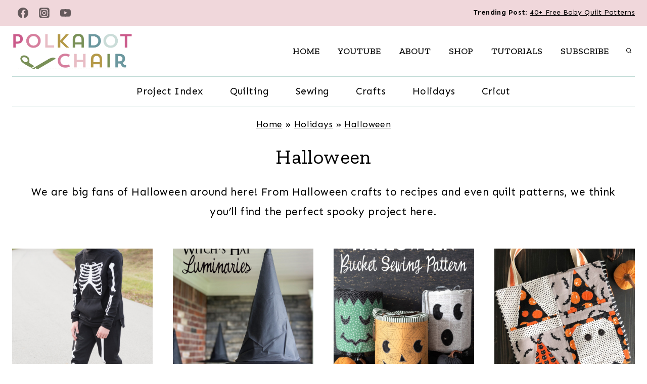

--- FILE ---
content_type: text/html; charset=UTF-8
request_url: https://www.polkadotchair.com/category/holidays/halloween/page/2/
body_size: 84648
content:
<!doctype html>
<html lang="en-US" class="no-js" itemtype="https://schema.org/Blog" itemscope>
<head><meta charset="UTF-8"><script>if(navigator.userAgent.match(/MSIE|Internet Explorer/i)||navigator.userAgent.match(/Trident\/7\..*?rv:11/i)){var href=document.location.href;if(!href.match(/[?&]nowprocket/)){if(href.indexOf("?")==-1){if(href.indexOf("#")==-1){document.location.href=href+"?nowprocket=1"}else{document.location.href=href.replace("#","?nowprocket=1#")}}else{if(href.indexOf("#")==-1){document.location.href=href+"&nowprocket=1"}else{document.location.href=href.replace("#","&nowprocket=1#")}}}}</script><script>(()=>{class RocketLazyLoadScripts{constructor(){this.v="2.0.4",this.userEvents=["keydown","keyup","mousedown","mouseup","mousemove","mouseover","mouseout","touchmove","touchstart","touchend","touchcancel","wheel","click","dblclick","input"],this.attributeEvents=["onblur","onclick","oncontextmenu","ondblclick","onfocus","onmousedown","onmouseenter","onmouseleave","onmousemove","onmouseout","onmouseover","onmouseup","onmousewheel","onscroll","onsubmit"]}async t(){this.i(),this.o(),/iP(ad|hone)/.test(navigator.userAgent)&&this.h(),this.u(),this.l(this),this.m(),this.k(this),this.p(this),this._(),await Promise.all([this.R(),this.L()]),this.lastBreath=Date.now(),this.S(this),this.P(),this.D(),this.O(),this.M(),await this.C(this.delayedScripts.normal),await this.C(this.delayedScripts.defer),await this.C(this.delayedScripts.async),await this.T(),await this.F(),await this.j(),await this.A(),window.dispatchEvent(new Event("rocket-allScriptsLoaded")),this.everythingLoaded=!0,this.lastTouchEnd&&await new Promise(t=>setTimeout(t,500-Date.now()+this.lastTouchEnd)),this.I(),this.H(),this.U(),this.W()}i(){this.CSPIssue=sessionStorage.getItem("rocketCSPIssue"),document.addEventListener("securitypolicyviolation",t=>{this.CSPIssue||"script-src-elem"!==t.violatedDirective||"data"!==t.blockedURI||(this.CSPIssue=!0,sessionStorage.setItem("rocketCSPIssue",!0))},{isRocket:!0})}o(){window.addEventListener("pageshow",t=>{this.persisted=t.persisted,this.realWindowLoadedFired=!0},{isRocket:!0}),window.addEventListener("pagehide",()=>{this.onFirstUserAction=null},{isRocket:!0})}h(){let t;function e(e){t=e}window.addEventListener("touchstart",e,{isRocket:!0}),window.addEventListener("touchend",function i(o){o.changedTouches[0]&&t.changedTouches[0]&&Math.abs(o.changedTouches[0].pageX-t.changedTouches[0].pageX)<10&&Math.abs(o.changedTouches[0].pageY-t.changedTouches[0].pageY)<10&&o.timeStamp-t.timeStamp<200&&(window.removeEventListener("touchstart",e,{isRocket:!0}),window.removeEventListener("touchend",i,{isRocket:!0}),"INPUT"===o.target.tagName&&"text"===o.target.type||(o.target.dispatchEvent(new TouchEvent("touchend",{target:o.target,bubbles:!0})),o.target.dispatchEvent(new MouseEvent("mouseover",{target:o.target,bubbles:!0})),o.target.dispatchEvent(new PointerEvent("click",{target:o.target,bubbles:!0,cancelable:!0,detail:1,clientX:o.changedTouches[0].clientX,clientY:o.changedTouches[0].clientY})),event.preventDefault()))},{isRocket:!0})}q(t){this.userActionTriggered||("mousemove"!==t.type||this.firstMousemoveIgnored?"keyup"===t.type||"mouseover"===t.type||"mouseout"===t.type||(this.userActionTriggered=!0,this.onFirstUserAction&&this.onFirstUserAction()):this.firstMousemoveIgnored=!0),"click"===t.type&&t.preventDefault(),t.stopPropagation(),t.stopImmediatePropagation(),"touchstart"===this.lastEvent&&"touchend"===t.type&&(this.lastTouchEnd=Date.now()),"click"===t.type&&(this.lastTouchEnd=0),this.lastEvent=t.type,t.composedPath&&t.composedPath()[0].getRootNode()instanceof ShadowRoot&&(t.rocketTarget=t.composedPath()[0]),this.savedUserEvents.push(t)}u(){this.savedUserEvents=[],this.userEventHandler=this.q.bind(this),this.userEvents.forEach(t=>window.addEventListener(t,this.userEventHandler,{passive:!1,isRocket:!0})),document.addEventListener("visibilitychange",this.userEventHandler,{isRocket:!0})}U(){this.userEvents.forEach(t=>window.removeEventListener(t,this.userEventHandler,{passive:!1,isRocket:!0})),document.removeEventListener("visibilitychange",this.userEventHandler,{isRocket:!0}),this.savedUserEvents.forEach(t=>{(t.rocketTarget||t.target).dispatchEvent(new window[t.constructor.name](t.type,t))})}m(){const t="return false",e=Array.from(this.attributeEvents,t=>"data-rocket-"+t),i="["+this.attributeEvents.join("],[")+"]",o="[data-rocket-"+this.attributeEvents.join("],[data-rocket-")+"]",s=(e,i,o)=>{o&&o!==t&&(e.setAttribute("data-rocket-"+i,o),e["rocket"+i]=new Function("event",o),e.setAttribute(i,t))};new MutationObserver(t=>{for(const n of t)"attributes"===n.type&&(n.attributeName.startsWith("data-rocket-")||this.everythingLoaded?n.attributeName.startsWith("data-rocket-")&&this.everythingLoaded&&this.N(n.target,n.attributeName.substring(12)):s(n.target,n.attributeName,n.target.getAttribute(n.attributeName))),"childList"===n.type&&n.addedNodes.forEach(t=>{if(t.nodeType===Node.ELEMENT_NODE)if(this.everythingLoaded)for(const i of[t,...t.querySelectorAll(o)])for(const t of i.getAttributeNames())e.includes(t)&&this.N(i,t.substring(12));else for(const e of[t,...t.querySelectorAll(i)])for(const t of e.getAttributeNames())this.attributeEvents.includes(t)&&s(e,t,e.getAttribute(t))})}).observe(document,{subtree:!0,childList:!0,attributeFilter:[...this.attributeEvents,...e]})}I(){this.attributeEvents.forEach(t=>{document.querySelectorAll("[data-rocket-"+t+"]").forEach(e=>{this.N(e,t)})})}N(t,e){const i=t.getAttribute("data-rocket-"+e);i&&(t.setAttribute(e,i),t.removeAttribute("data-rocket-"+e))}k(t){Object.defineProperty(HTMLElement.prototype,"onclick",{get(){return this.rocketonclick||null},set(e){this.rocketonclick=e,this.setAttribute(t.everythingLoaded?"onclick":"data-rocket-onclick","this.rocketonclick(event)")}})}S(t){function e(e,i){let o=e[i];e[i]=null,Object.defineProperty(e,i,{get:()=>o,set(s){t.everythingLoaded?o=s:e["rocket"+i]=o=s}})}e(document,"onreadystatechange"),e(window,"onload"),e(window,"onpageshow");try{Object.defineProperty(document,"readyState",{get:()=>t.rocketReadyState,set(e){t.rocketReadyState=e},configurable:!0}),document.readyState="loading"}catch(t){console.log("WPRocket DJE readyState conflict, bypassing")}}l(t){this.originalAddEventListener=EventTarget.prototype.addEventListener,this.originalRemoveEventListener=EventTarget.prototype.removeEventListener,this.savedEventListeners=[],EventTarget.prototype.addEventListener=function(e,i,o){o&&o.isRocket||!t.B(e,this)&&!t.userEvents.includes(e)||t.B(e,this)&&!t.userActionTriggered||e.startsWith("rocket-")||t.everythingLoaded?t.originalAddEventListener.call(this,e,i,o):(t.savedEventListeners.push({target:this,remove:!1,type:e,func:i,options:o}),"mouseenter"!==e&&"mouseleave"!==e||t.originalAddEventListener.call(this,e,t.savedUserEvents.push,o))},EventTarget.prototype.removeEventListener=function(e,i,o){o&&o.isRocket||!t.B(e,this)&&!t.userEvents.includes(e)||t.B(e,this)&&!t.userActionTriggered||e.startsWith("rocket-")||t.everythingLoaded?t.originalRemoveEventListener.call(this,e,i,o):t.savedEventListeners.push({target:this,remove:!0,type:e,func:i,options:o})}}J(t,e){this.savedEventListeners=this.savedEventListeners.filter(i=>{let o=i.type,s=i.target||window;return e!==o||t!==s||(this.B(o,s)&&(i.type="rocket-"+o),this.$(i),!1)})}H(){EventTarget.prototype.addEventListener=this.originalAddEventListener,EventTarget.prototype.removeEventListener=this.originalRemoveEventListener,this.savedEventListeners.forEach(t=>this.$(t))}$(t){t.remove?this.originalRemoveEventListener.call(t.target,t.type,t.func,t.options):this.originalAddEventListener.call(t.target,t.type,t.func,t.options)}p(t){let e;function i(e){return t.everythingLoaded?e:e.split(" ").map(t=>"load"===t||t.startsWith("load.")?"rocket-jquery-load":t).join(" ")}function o(o){function s(e){const s=o.fn[e];o.fn[e]=o.fn.init.prototype[e]=function(){return this[0]===window&&t.userActionTriggered&&("string"==typeof arguments[0]||arguments[0]instanceof String?arguments[0]=i(arguments[0]):"object"==typeof arguments[0]&&Object.keys(arguments[0]).forEach(t=>{const e=arguments[0][t];delete arguments[0][t],arguments[0][i(t)]=e})),s.apply(this,arguments),this}}if(o&&o.fn&&!t.allJQueries.includes(o)){const e={DOMContentLoaded:[],"rocket-DOMContentLoaded":[]};for(const t in e)document.addEventListener(t,()=>{e[t].forEach(t=>t())},{isRocket:!0});o.fn.ready=o.fn.init.prototype.ready=function(i){function s(){parseInt(o.fn.jquery)>2?setTimeout(()=>i.bind(document)(o)):i.bind(document)(o)}return"function"==typeof i&&(t.realDomReadyFired?!t.userActionTriggered||t.fauxDomReadyFired?s():e["rocket-DOMContentLoaded"].push(s):e.DOMContentLoaded.push(s)),o([])},s("on"),s("one"),s("off"),t.allJQueries.push(o)}e=o}t.allJQueries=[],o(window.jQuery),Object.defineProperty(window,"jQuery",{get:()=>e,set(t){o(t)}})}P(){const t=new Map;document.write=document.writeln=function(e){const i=document.currentScript,o=document.createRange(),s=i.parentElement;let n=t.get(i);void 0===n&&(n=i.nextSibling,t.set(i,n));const c=document.createDocumentFragment();o.setStart(c,0),c.appendChild(o.createContextualFragment(e)),s.insertBefore(c,n)}}async R(){return new Promise(t=>{this.userActionTriggered?t():this.onFirstUserAction=t})}async L(){return new Promise(t=>{document.addEventListener("DOMContentLoaded",()=>{this.realDomReadyFired=!0,t()},{isRocket:!0})})}async j(){return this.realWindowLoadedFired?Promise.resolve():new Promise(t=>{window.addEventListener("load",t,{isRocket:!0})})}M(){this.pendingScripts=[];this.scriptsMutationObserver=new MutationObserver(t=>{for(const e of t)e.addedNodes.forEach(t=>{"SCRIPT"!==t.tagName||t.noModule||t.isWPRocket||this.pendingScripts.push({script:t,promise:new Promise(e=>{const i=()=>{const i=this.pendingScripts.findIndex(e=>e.script===t);i>=0&&this.pendingScripts.splice(i,1),e()};t.addEventListener("load",i,{isRocket:!0}),t.addEventListener("error",i,{isRocket:!0}),setTimeout(i,1e3)})})})}),this.scriptsMutationObserver.observe(document,{childList:!0,subtree:!0})}async F(){await this.X(),this.pendingScripts.length?(await this.pendingScripts[0].promise,await this.F()):this.scriptsMutationObserver.disconnect()}D(){this.delayedScripts={normal:[],async:[],defer:[]},document.querySelectorAll("script[type$=rocketlazyloadscript]").forEach(t=>{t.hasAttribute("data-rocket-src")?t.hasAttribute("async")&&!1!==t.async?this.delayedScripts.async.push(t):t.hasAttribute("defer")&&!1!==t.defer||"module"===t.getAttribute("data-rocket-type")?this.delayedScripts.defer.push(t):this.delayedScripts.normal.push(t):this.delayedScripts.normal.push(t)})}async _(){await this.L();let t=[];document.querySelectorAll("script[type$=rocketlazyloadscript][data-rocket-src]").forEach(e=>{let i=e.getAttribute("data-rocket-src");if(i&&!i.startsWith("data:")){i.startsWith("//")&&(i=location.protocol+i);try{const o=new URL(i).origin;o!==location.origin&&t.push({src:o,crossOrigin:e.crossOrigin||"module"===e.getAttribute("data-rocket-type")})}catch(t){}}}),t=[...new Map(t.map(t=>[JSON.stringify(t),t])).values()],this.Y(t,"preconnect")}async G(t){if(await this.K(),!0!==t.noModule||!("noModule"in HTMLScriptElement.prototype))return new Promise(e=>{let i;function o(){(i||t).setAttribute("data-rocket-status","executed"),e()}try{if(navigator.userAgent.includes("Firefox/")||""===navigator.vendor||this.CSPIssue)i=document.createElement("script"),[...t.attributes].forEach(t=>{let e=t.nodeName;"type"!==e&&("data-rocket-type"===e&&(e="type"),"data-rocket-src"===e&&(e="src"),i.setAttribute(e,t.nodeValue))}),t.text&&(i.text=t.text),t.nonce&&(i.nonce=t.nonce),i.hasAttribute("src")?(i.addEventListener("load",o,{isRocket:!0}),i.addEventListener("error",()=>{i.setAttribute("data-rocket-status","failed-network"),e()},{isRocket:!0}),setTimeout(()=>{i.isConnected||e()},1)):(i.text=t.text,o()),i.isWPRocket=!0,t.parentNode.replaceChild(i,t);else{const i=t.getAttribute("data-rocket-type"),s=t.getAttribute("data-rocket-src");i?(t.type=i,t.removeAttribute("data-rocket-type")):t.removeAttribute("type"),t.addEventListener("load",o,{isRocket:!0}),t.addEventListener("error",i=>{this.CSPIssue&&i.target.src.startsWith("data:")?(console.log("WPRocket: CSP fallback activated"),t.removeAttribute("src"),this.G(t).then(e)):(t.setAttribute("data-rocket-status","failed-network"),e())},{isRocket:!0}),s?(t.fetchPriority="high",t.removeAttribute("data-rocket-src"),t.src=s):t.src="data:text/javascript;base64,"+window.btoa(unescape(encodeURIComponent(t.text)))}}catch(i){t.setAttribute("data-rocket-status","failed-transform"),e()}});t.setAttribute("data-rocket-status","skipped")}async C(t){const e=t.shift();return e?(e.isConnected&&await this.G(e),this.C(t)):Promise.resolve()}O(){this.Y([...this.delayedScripts.normal,...this.delayedScripts.defer,...this.delayedScripts.async],"preload")}Y(t,e){this.trash=this.trash||[];let i=!0;var o=document.createDocumentFragment();t.forEach(t=>{const s=t.getAttribute&&t.getAttribute("data-rocket-src")||t.src;if(s&&!s.startsWith("data:")){const n=document.createElement("link");n.href=s,n.rel=e,"preconnect"!==e&&(n.as="script",n.fetchPriority=i?"high":"low"),t.getAttribute&&"module"===t.getAttribute("data-rocket-type")&&(n.crossOrigin=!0),t.crossOrigin&&(n.crossOrigin=t.crossOrigin),t.integrity&&(n.integrity=t.integrity),t.nonce&&(n.nonce=t.nonce),o.appendChild(n),this.trash.push(n),i=!1}}),document.head.appendChild(o)}W(){this.trash.forEach(t=>t.remove())}async T(){try{document.readyState="interactive"}catch(t){}this.fauxDomReadyFired=!0;try{await this.K(),this.J(document,"readystatechange"),document.dispatchEvent(new Event("rocket-readystatechange")),await this.K(),document.rocketonreadystatechange&&document.rocketonreadystatechange(),await this.K(),this.J(document,"DOMContentLoaded"),document.dispatchEvent(new Event("rocket-DOMContentLoaded")),await this.K(),this.J(window,"DOMContentLoaded"),window.dispatchEvent(new Event("rocket-DOMContentLoaded"))}catch(t){console.error(t)}}async A(){try{document.readyState="complete"}catch(t){}try{await this.K(),this.J(document,"readystatechange"),document.dispatchEvent(new Event("rocket-readystatechange")),await this.K(),document.rocketonreadystatechange&&document.rocketonreadystatechange(),await this.K(),this.J(window,"load"),window.dispatchEvent(new Event("rocket-load")),await this.K(),window.rocketonload&&window.rocketonload(),await this.K(),this.allJQueries.forEach(t=>t(window).trigger("rocket-jquery-load")),await this.K(),this.J(window,"pageshow");const t=new Event("rocket-pageshow");t.persisted=this.persisted,window.dispatchEvent(t),await this.K(),window.rocketonpageshow&&window.rocketonpageshow({persisted:this.persisted})}catch(t){console.error(t)}}async K(){Date.now()-this.lastBreath>45&&(await this.X(),this.lastBreath=Date.now())}async X(){return document.hidden?new Promise(t=>setTimeout(t)):new Promise(t=>requestAnimationFrame(t))}B(t,e){return e===document&&"readystatechange"===t||(e===document&&"DOMContentLoaded"===t||(e===window&&"DOMContentLoaded"===t||(e===window&&"load"===t||e===window&&"pageshow"===t)))}static run(){(new RocketLazyLoadScripts).t()}}RocketLazyLoadScripts.run()})();</script>
	
	<meta name="viewport" content="width=device-width, initial-scale=1, minimum-scale=1">
	<script data-no-optimize="1" data-cfasync="false">!function(){"use strict";const t={adt_ei:{identityApiKey:"plainText",source:"url",type:"plaintext",priority:1},adt_eih:{identityApiKey:"sha256",source:"urlh",type:"hashed",priority:2},sh_kit:{identityApiKey:"sha256",source:"urlhck",type:"hashed",priority:3}},e=Object.keys(t);function i(t){return function(t){const e=t.match(/((?=([a-z0-9._!#$%+^&*()[\]<>-]+))\2@[a-z0-9._-]+\.[a-z0-9._-]+)/gi);return e?e[0]:""}(function(t){return t.replace(/\s/g,"")}(t.toLowerCase()))}!async function(){const n=new URL(window.location.href),o=n.searchParams;let a=null;const r=Object.entries(t).sort(([,t],[,e])=>t.priority-e.priority).map(([t])=>t);for(const e of r){const n=o.get(e),r=t[e];if(!n||!r)continue;const c=decodeURIComponent(n),d="plaintext"===r.type&&i(c),s="hashed"===r.type&&c;if(d||s){a={value:c,config:r};break}}if(a){const{value:t,config:e}=a;window.adthrive=window.adthrive||{},window.adthrive.cmd=window.adthrive.cmd||[],window.adthrive.cmd.push(function(){window.adthrive.identityApi({source:e.source,[e.identityApiKey]:t},({success:i,data:n})=>{i?window.adthrive.log("info","Plugin","detectEmails",`Identity API called with ${e.type} email: ${t}`,n):window.adthrive.log("warning","Plugin","detectEmails",`Failed to call Identity API with ${e.type} email: ${t}`,n)})})}!function(t,e){const i=new URL(e);t.forEach(t=>i.searchParams.delete(t)),history.replaceState(null,"",i.toString())}(e,n)}()}();
</script><meta name='robots' content='index, follow, max-image-preview:large, max-snippet:-1, max-video-preview:-1' />
	<style>img:is([sizes="auto" i], [sizes^="auto," i]) { contain-intrinsic-size: 3000px 1500px }</style>
	<style data-no-optimize="1" data-cfasync="false">
	.adthrive-ad {
		margin-top: 10px;
		margin-bottom: 10px;
		text-align: center;
		overflow-x: visible;
		clear: both;
		line-height: 0;
	}
	.adthrive-ad {
clear: both;
}

.adthrive-footer {
z-index:10000001 !important;
}

body.archive .adthrive-content {
  grid-column: 1 / -1;
}

.adthrive-sidebar, .adthrive-stuck {
overflow-x: visible !important;
overflow-y: visible !important;
}



.adthrive-collapse-player {
margin-bottom: 40px !important;
border-bottom: 0;
}

/* confirm click footer ad fix test */
body.adthrive-device-phone .adthrive-footer.adthrive-sticky {
padding-top:0px;
overflow:visible !important;
border-top:0px !important;
}
body.adthrive-device-phone .adthrive-sticky.adthrive-footer>.adthrive-close {
top:-25px !important;
right:0px !important;
border-radius: 0px !important;
line-height: 24px !important;
font-size: 24px !important;
}
/* confirm click footer ad fix test  end */

/*mobile sticky video close button adjustment */
.adthrive-device-phone .adthrive-player-close{
 font-size: 14px;
 height: 40px;
 top: 174px;
 border-radius: 0px;
}

.adthrive-player-title {
margin-top:0px;
}

.adthrive-device-desktop .adthrive-recipe, 
.adthrive-device-tablet .adthrive-recipe {
 float: right;
 clear: right;
 margin: 10px 0 10px 10px;
}

/* Top Center White Background */
.adthrive-collapse-mobile-background {
background-color: #fff!important;
}
.adthrive-top-collapse-close > svg > * {
stroke: black;
font-family: sans-serif;
}
.adthrive-top-collapse-wrapper-video-title,
.adthrive-top-collapse-wrapper-bar a a.adthrive-learn-more-link {
color: black!important;
}
/* END top center white background */

/* Top Center video and Slickstream - prevent video player shifting when scrolling */
body.slick-filmstrip-toolbar-showing.adthrive-device-phone .adthrive-player-position.adthrive-collapse-mobile.adthrive-collapse-top-center:not(.adthrive-player-without-wrapper-text),
body.slick-filmstrip-toolbar-showing.adthrive-device-phone .adthrive-collapse-mobile-background {
    transform: none!important;
}
body.slick-filmstrip-toolbar-showing.adthrive-device-phone .adthrive-player-position.adthrive-collapse-mobile.adthrive-collapse-top-center.adthrive-player-without-wrapper-text {
transform: translateX(-50%)!important;
}
/* END Top Center video and Slickstream */

/* Prevent video player from expanding on desktop */
body.adthrive-device-desktop .adthrive-collapse-player,
body.adthrive-device-desktop #adthrive-contextual-container {
max-width: 600px;
height: auto!important;
}
body.adthrive-device-desktop div[id^="cls-video-container"] {
min-height: 360px!important; /* <- adjust as needed for particular site */
}
/* END prevent video player expanding */

body.adthrive-device-desktop .adthrive-player-position.adthrive-collapse-float.adthrive-collapse-bottom-right,
body.adthrive-device-tablet .adthrive-player-position.adthrive-collapse-mobile.adthrive-collapse-bottom-right {
    right: 75px !important; 
}

.adthrive-sticky-outstream {
    margin-right: 75px;
}

/* for final sticky SB */
.adthrive-sidebar.adthrive-stuck {
margin-top: 80px;
}
/* for ESSAs */
.adthrive-sticky-sidebar > div {
top: 80px!important;
}


body.adthrive-device-phone .adthrive-sticky-container > div {
flex-basis: unset !important;
position: sticky !important;
display: block !important;
flex-direction: column !important;
top: 102px;
}

.adthrive-content:before, .adthrive-below-post:before, .adthrive-sidebar:before{
content: "Advertisement";
background-color: #ccc;
margin: 10px;
display:block;
}


body.adthrive-device-phone .adthrive-ad-cls {
justify-content: flex-start !important;
}</style>
<script data-no-optimize="1" data-cfasync="false">
	window.adthriveCLS = {
		enabledLocations: ['Content', 'Recipe'],
		injectedSlots: [],
		injectedFromPlugin: true,
		branch: '19d19d6',bucket: 'prod',			};
	window.adthriveCLS.siteAds = {"betaTester":false,"targeting":[{"value":"55176625b958d8a75f2de555","key":"siteId"},{"value":"6233884dd42bb57088276cee","key":"organizationId"},{"value":"The Polka Dot Chair","key":"siteName"},{"value":"AdThrive Edge","key":"service"},{"value":"on","key":"bidding"},{"value":["Crafts","Home Decor and Design"],"key":"verticals"}],"siteUrl":"https://www.polkadotchair.com/","siteId":"55176625b958d8a75f2de555","siteName":"The Polka Dot Chair","breakpoints":{"tablet":768,"desktop":1024},"cloudflare":null,"adUnits":[{"sequence":1,"targeting":[{"value":["Sidebar"],"key":"location"}],"devices":["desktop"],"name":"Sidebar_1","sticky":false,"location":"Sidebar","dynamic":{"pageSelector":"","spacing":0,"max":1,"lazyMax":null,"enable":true,"lazy":false,"elementSelector":".sidebar-inner-wrap > .widget","skip":2,"classNames":[],"position":"afterend","every":3,"enabled":true},"stickyOverlapSelector":"","adSizes":[[160,600],[336,280],[320,50],[300,600],[250,250],[1,1],[320,100],[300,1050],[300,50],[300,420],[300,250]],"priority":299,"autosize":true},{"sequence":9,"targeting":[{"value":["Sidebar"],"key":"location"},{"value":true,"key":"sticky"}],"devices":["desktop"],"name":"Sidebar_9","sticky":true,"location":"Sidebar","dynamic":{"pageSelector":"","spacing":0,"max":1,"lazyMax":null,"enable":true,"lazy":false,"elementSelector":".primary-sidebar","skip":0,"classNames":[],"position":"beforeend","every":1,"enabled":true},"stickyOverlapSelector":".site-footer","adSizes":[[160,600],[336,280],[320,50],[300,600],[250,250],[1,1],[320,100],[300,1050],[300,50],[300,420],[300,250]],"priority":291,"autosize":true},{"sequence":null,"targeting":[{"value":["Content"],"key":"location"}],"devices":["tablet","phone"],"name":"Content","sticky":false,"location":"Content","dynamic":{"pageSelector":"body.archive","spacing":1,"max":4,"lazyMax":95,"enable":true,"lazy":true,"elementSelector":"#archive-container > article:nth-of-type(4n)","skip":0,"classNames":[],"position":"afterend","every":1,"enabled":true},"stickyOverlapSelector":"","adSizes":[[728,90],[336,280],[320,50],[468,60],[970,90],[250,250],[1,1],[320,100],[970,250],[1,2],[300,50],[300,300],[552,334],[728,250],[300,250]],"priority":199,"autosize":true},{"sequence":null,"targeting":[{"value":["Content"],"key":"location"}],"devices":["desktop"],"name":"Content","sticky":false,"location":"Content","dynamic":{"pageSelector":"body.single, body.page:not(.home)","spacing":1,"max":4,"lazyMax":95,"enable":true,"lazy":true,"elementSelector":".entry-content > *:not(h2):not(h3):not(span):not(style):not(script):not(.dpsp-post-pinterest-image-hidden):not(.schema-faq):not(.adthrive), .entry-content .schema-faq-section","skip":3,"classNames":[],"position":"afterend","every":1,"enabled":true},"stickyOverlapSelector":"","adSizes":[[728,90],[336,280],[320,50],[468,60],[970,90],[250,250],[1,1],[320,100],[970,250],[1,2],[300,50],[300,300],[552,334],[728,250],[300,250]],"priority":199,"autosize":true},{"sequence":null,"targeting":[{"value":["Content"],"key":"location"}],"devices":["tablet","phone"],"name":"Content","sticky":false,"location":"Content","dynamic":{"pageSelector":"body.single, body.page:not(.home)","spacing":1,"max":4,"lazyMax":95,"enable":true,"lazy":true,"elementSelector":".entry-content > *:not(h2):not(h3):not(span):not(style):not(script):not(.dpsp-post-pinterest-image-hidden):not(.schema-faq):not(.adthrive), .entry-content .schema-faq-section","skip":3,"classNames":[],"position":"afterend","every":1,"enabled":true},"stickyOverlapSelector":"","adSizes":[[728,90],[336,280],[320,50],[468,60],[970,90],[250,250],[1,1],[320,100],[970,250],[1,2],[300,50],[300,300],[552,334],[728,250],[300,250]],"priority":199,"autosize":true},{"sequence":1,"targeting":[{"value":["Recipe"],"key":"location"}],"devices":["desktop","tablet"],"name":"Recipe_1","sticky":false,"location":"Recipe","dynamic":{"pageSelector":"","spacing":1,"max":3,"lazyMax":96,"enable":true,"lazy":true,"elementSelector":".wprm-recipe-equipment-container li, .wprm-recipe-ingredients-container li, .wprm-recipe-instructions-container li, .wprm-recipe-notes-container span","skip":0,"classNames":[],"position":"beforebegin","every":1,"enabled":true},"stickyOverlapSelector":"","adSizes":[[320,50],[250,250],[1,1],[320,100],[1,2],[300,50],[320,300],[300,390],[300,250]],"priority":-101,"autosize":true},{"sequence":3,"targeting":[{"value":["Recipe"],"key":"location"}],"devices":["phone"],"name":"Recipe_3","sticky":false,"location":"Recipe","dynamic":{"pageSelector":"","spacing":0,"max":1,"lazyMax":null,"enable":true,"lazy":false,"elementSelector":".wprm-recipe-equipment-container, .wprm-recipe-ingredients-container","skip":0,"classNames":[],"position":"beforebegin","every":1,"enabled":true},"stickyOverlapSelector":"","adSizes":[[320,50],[250,250],[1,1],[320,100],[1,2],[300,50],[320,300],[300,390],[300,250]],"priority":-103,"autosize":true},{"sequence":1,"targeting":[{"value":["Recipe"],"key":"location"}],"devices":["phone"],"name":"Recipe_1","sticky":false,"location":"Recipe","dynamic":{"pageSelector":"","spacing":1.5,"max":2,"lazyMax":96,"enable":true,"lazy":true,"elementSelector":".wprm-recipe-ingredients-container, .wprm-recipe-instructions-container li, .wprm-recipe-notes-container li, .wprm-recipe-notes-container span, .wprm-recipe-notes-container p, .wprm-nutrition-label-container li, .wprm-nutrition-label-container span, .wprm-nutrition-label-container p","skip":0,"classNames":[],"position":"afterend","every":1,"enabled":true},"stickyOverlapSelector":"","adSizes":[[320,50],[250,250],[1,1],[320,100],[1,2],[300,50],[320,300],[300,390],[300,250]],"priority":-101,"autosize":true},{"sequence":null,"targeting":[{"value":["Below Post"],"key":"location"}],"devices":["phone","tablet","desktop"],"name":"Below_Post","sticky":false,"location":"Below Post","dynamic":{"pageSelector":"body.single, body.page","spacing":0,"max":0,"lazyMax":1,"enable":true,"lazy":true,"elementSelector":".entry-related","skip":0,"classNames":[],"position":"afterend","every":1,"enabled":true},"stickyOverlapSelector":"","adSizes":[[728,90],[336,280],[320,50],[468,60],[250,250],[1,1],[320,100],[300,250],[970,250],[728,250]],"priority":99,"autosize":true},{"sequence":null,"targeting":[{"value":["Footer"],"key":"location"},{"value":true,"key":"sticky"}],"devices":["tablet","phone","desktop"],"name":"Footer","sticky":true,"location":"Footer","dynamic":{"pageSelector":"","spacing":0,"max":1,"lazyMax":null,"enable":true,"lazy":false,"elementSelector":"body","skip":0,"classNames":[],"position":"beforeend","every":1,"enabled":true},"stickyOverlapSelector":"","adSizes":[[320,50],[320,100],[728,90],[970,90],[468,60],[1,1],[300,50]],"priority":-1,"autosize":true}],"adDensityLayout":{"mobile":{"adDensity":0.18,"onePerViewport":false},"pageOverrides":[],"desktop":{"adDensity":0.18,"onePerViewport":false}},"adDensityEnabled":true,"siteExperiments":[],"adTypes":{"sponsorTileDesktop":true,"interscrollerDesktop":true,"nativeBelowPostDesktop":true,"miniscroller":true,"largeFormatsMobile":true,"nativeMobileContent":true,"inRecipeRecommendationMobile":true,"nativeMobileRecipe":true,"sponsorTileMobile":true,"expandableCatalogAdsMobile":false,"frameAdsMobile":true,"outstreamMobile":true,"nativeHeaderMobile":true,"frameAdsDesktop":true,"inRecipeRecommendationDesktop":true,"expandableFooterDesktop":true,"nativeDesktopContent":true,"outstreamDesktop":true,"animatedFooter":true,"skylineHeader":false,"expandableFooter":true,"nativeDesktopSidebar":true,"videoFootersMobile":true,"videoFootersDesktop":true,"interscroller":true,"nativeDesktopRecipe":true,"nativeHeaderDesktop":true,"nativeBelowPostMobile":true,"expandableCatalogAdsDesktop":false,"largeFormatsDesktop":true},"adOptions":{"theTradeDesk":true,"undertone":true,"sidebarConfig":{"dynamicStickySidebar":{"minHeight":1800,"enabled":true,"blockedSelectors":[]}},"footerCloseButton":true,"teads":true,"seedtag":true,"pmp":true,"thirtyThreeAcross":true,"sharethrough":true,"optimizeVideoPlayersForEarnings":true,"removeVideoTitleWrapper":true,"pubMatic":true,"contentTermsFooterEnabled":true,"chicory":false,"infiniteScroll":false,"longerVideoAdPod":true,"yahoossp":true,"spa":false,"stickyContainerConfig":{"recipeDesktop":{"minHeight":null,"enabled":false},"blockedSelectors":[],"stickyHeaderSelectors":[],"content":{"minHeight":250,"enabled":true},"recipeMobile":{"minHeight":null,"enabled":false}},"gatedPrint":{"siteEmailServiceProviderId":null,"defaultOptIn":false,"enabled":false,"newsletterPromptEnabled":false},"yieldmo":true,"footerSelector":"","consentMode":{"enabled":false,"customVendorList":""},"amazonUAM":true,"gamMCMEnabled":true,"gamMCMChildNetworkCode":"21347408","stickyContainerAds":false,"rubicon":true,"conversant":true,"openx":true,"customCreativeEnabled":true,"mobileHeaderHeight":1,"secColor":"#000000","unruly":true,"mediaGrid":true,"bRealTime":true,"adInViewTime":null,"gumgum":true,"comscoreFooter":true,"desktopInterstitial":true,"contentAdXExpansionDesktop":true,"amx":true,"footerCloseButtonDesktop":true,"ozone":true,"isAutoOptimized":false,"comscoreTAL":true,"targetaff":false,"bgColor":"#FFFFFF","advancePlaylistOptions":{"playlistPlayer":{"enabled":true},"relatedPlayer":{"enabled":true,"applyToFirst":true}},"kargo":true,"max30SecondVideoAdPod":false,"liveRampATS":true,"footerCloseButtonMobile":true,"interstitialBlockedPageSelectors":"","prioritizeShorterVideoAds":true,"allowSmallerAdSizes":true,"comscore":"HomeDIY","blis":true,"wakeLock":{"desktopEnabled":true,"mobileValue":15,"mobileEnabled":true,"desktopValue":30},"mobileInterstitial":true,"tripleLift":true,"sensitiveCategories":["conl","gamv"],"liveRamp":true,"adthriveEmailIdentity":true,"criteo":true,"nativo":true,"infiniteScrollOptions":{"selector":"","heightThreshold":0},"siteAttributes":{"mobileHeaderSelectors":[],"desktopHeaderSelectors":[]},"dynamicContentSlotLazyLoading":true,"clsOptimizedAds":true,"ogury":true,"verticals":["Crafts","Home Decor and Design"],"inImage":false,"stackadapt":true,"usCMP":{"defaultOptIn":false,"enabled":false,"regions":[]},"contentAdXExpansionMobile":true,"advancePlaylist":true,"medianet":true,"delayLoading":true,"inImageZone":null,"appNexus":true,"rise":true,"liveRampId":"","infiniteScrollRefresh":false,"indexExchange":true},"siteAdsProfiles":[],"thirdPartySiteConfig":{"partners":{"discounts":[]}},"featureRollouts":{"mobile-footer-close-button-css-conflict":{"featureRolloutId":9,"data":null,"enabled":true}},"videoPlayers":{"contextual":{"autoplayCollapsibleEnabled":true,"overrideEmbedLocation":true,"defaultPlayerType":"collapse"},"videoEmbed":"wordpress","footerSelector":".site-footer","contentSpecificPlaylists":[],"players":[{"devices":["desktop","mobile"],"formattedType":"Stationary Related","description":"","id":4049066,"title":"Stationary related player - desktop and mobile","type":"stationaryRelated","enabled":true,"playerId":"NyKYs4El"},{"playlistId":"","pageSelector":"","devices":["desktop"],"description":"","skip":1,"title":"Sticky related player - desktop","type":"stickyRelated","enabled":true,"formattedType":"Sticky Related","elementSelector":" .entry-content > *:not(h2):not(h3):not(span):not(style):not(script):not(.dpsp-post-pinterest-image-hidden):not(.schema-faq), .entry-content .schema-faq-section","id":4049067,"position":"afterend","saveVideoCloseState":false,"shuffle":false,"mobileHeaderSelector":null,"playerId":"NyKYs4El"},{"playlistId":"","pageSelector":"","devices":["mobile"],"mobileLocation":"top-center","description":"","skip":1,"title":"Sticky related player - mobile","type":"stickyRelated","enabled":true,"formattedType":"Sticky Related","elementSelector":" .entry-content > *:not(h2):not(h3):not(span):not(style):not(script):not(.dpsp-post-pinterest-image-hidden):not(.schema-faq), .entry-content .schema-faq-section","id":4049068,"position":"afterend","saveVideoCloseState":false,"shuffle":false,"mobileHeaderSelector":null,"playerId":"NyKYs4El"},{"playlistId":"M6dMBzeu","pageSelector":"body.single, body.page","devices":["desktop"],"description":"","skip":1,"title":"MY LATEST VIDEOS","type":"stickyPlaylist","enabled":true,"footerSelector":".site-footer","formattedType":"Sticky Playlist","elementSelector":"body:not(.home) .entry-content > *:not(h2):not(h3):not(span):not(style):not(script):not(.dpsp-post-pinterest-image-hidden):not(.schema-faq), body:not(.home) .entry-content .schema-faq-section, body.home .feast-full-width-wrapper","id":4049069,"position":"afterend","saveVideoCloseState":false,"shuffle":true,"mobileHeaderSelector":null,"playerId":"IMJfctne"},{"playlistId":"M6dMBzeu","pageSelector":"body.single, body.page","devices":["mobile"],"mobileLocation":"top-center","description":"","skip":1,"title":"MY LATEST VIDEOS","type":"stickyPlaylist","enabled":true,"footerSelector":".site-footer","formattedType":"Sticky Playlist","elementSelector":"body:not(.home) .entry-content > *:not(h2):not(h3):not(span):not(style):not(script):not(.dpsp-post-pinterest-image-hidden):not(.schema-faq), body:not(.home) .entry-content .schema-faq-section, body.home .feast-full-width-wrapper","id":4049070,"position":"afterend","saveVideoCloseState":false,"shuffle":true,"mobileHeaderSelector":null,"playerId":"IMJfctne"}],"partners":{"theTradeDesk":true,"unruly":true,"mediaGrid":true,"undertone":true,"gumgum":true,"seedtag":true,"amx":true,"ozone":true,"pmp":true,"kargo":true,"stickyOutstream":{"desktop":{"enabled":true},"blockedPageSelectors":"body.wprm-print","mobileLocation":"bottom-left","allowOnHomepage":true,"mobile":{"enabled":true},"saveVideoCloseState":false,"mobileHeaderSelector":null,"allowForPageWithStickyPlayer":{"enabled":true}},"sharethrough":true,"blis":true,"tripleLift":true,"pubMatic":true,"criteo":true,"yahoossp":true,"nativo":true,"stackadapt":true,"yieldmo":true,"amazonUAM":true,"medianet":true,"rubicon":true,"appNexus":true,"rise":true,"openx":true,"indexExchange":true}}};</script>

<script data-no-optimize="1" data-cfasync="false">
(function(w, d) {
	w.adthrive = w.adthrive || {};
	w.adthrive.cmd = w.adthrive.cmd || [];
	w.adthrive.plugin = 'adthrive-ads-3.10.0';
	w.adthrive.host = 'ads.adthrive.com';
	w.adthrive.integration = 'plugin';

	var commitParam = (w.adthriveCLS && w.adthriveCLS.bucket !== 'prod' && w.adthriveCLS.branch) ? '&commit=' + w.adthriveCLS.branch : '';

	var s = d.createElement('script');
	s.async = true;
	s.referrerpolicy='no-referrer-when-downgrade';
	s.src = 'https://' + w.adthrive.host + '/sites/55176625b958d8a75f2de555/ads.min.js?referrer=' + w.encodeURIComponent(w.location.href) + commitParam + '&cb=' + (Math.floor(Math.random() * 100) + 1) + '';
	var n = d.getElementsByTagName('script')[0];
	n.parentNode.insertBefore(s, n);
})(window, document);
</script>
<link rel="dns-prefetch" href="https://ads.adthrive.com/"><link rel="preconnect" href="https://ads.adthrive.com/"><link rel="preconnect" href="https://ads.adthrive.com/" crossorigin>
	<!-- This site is optimized with the Yoast SEO Premium plugin v26.8 (Yoast SEO v26.8) - https://yoast.com/product/yoast-seo-premium-wordpress/ -->
	<title>Halloween Archives - Page 2 of 3 - The Polka Dot Chair</title>
<link data-rocket-prefetch href="https://ads.adthrive.com" rel="dns-prefetch">
<link data-rocket-prefetch href="https://use.fontawesome.com" rel="dns-prefetch">
<link data-rocket-prefetch href="https://www.googletagmanager.com" rel="dns-prefetch">
<link data-rocket-prefetch href="https://fonts.googleapis.com" rel="dns-prefetch">
<link data-rocket-preload as="style" href="https://fonts.googleapis.com/css?family=Sen%3Aregular%2C700%2C300%2C600%7CZilla%20Slab%3Aregular%2C700%2C300%2C500&#038;display=swap" rel="preload">
<link href="https://fonts.googleapis.com/css?family=Sen%3Aregular%2C700%2C300%2C600%7CZilla%20Slab%3Aregular%2C700%2C300%2C500&#038;display=swap" media="print" onload="this.media=&#039;all&#039;" rel="stylesheet">
<noscript data-wpr-hosted-gf-parameters=""><link rel="stylesheet" href="https://fonts.googleapis.com/css?family=Sen%3Aregular%2C700%2C300%2C600%7CZilla%20Slab%3Aregular%2C700%2C300%2C500&#038;display=swap"></noscript><link rel="preload" data-rocket-preload as="image" href="https://www.polkadotchair.com/wp-content/uploads/2019/10/teen-diy-halloween-costume-1.jpg" imagesrcset="https://www.polkadotchair.com/wp-content/uploads/2019/10/teen-diy-halloween-costume-1.jpg 1400w, https://www.polkadotchair.com/wp-content/uploads/2019/10/teen-diy-halloween-costume-1-400x600.jpg 400w, https://www.polkadotchair.com/wp-content/uploads/2019/10/teen-diy-halloween-costume-1-700x1049.jpg 700w, https://www.polkadotchair.com/wp-content/uploads/2019/10/teen-diy-halloween-costume-1-768x1150.jpg 768w, https://www.polkadotchair.com/wp-content/uploads/2019/10/teen-diy-halloween-costume-1-1025x1536.jpg 1025w, https://www.polkadotchair.com/wp-content/uploads/2019/10/teen-diy-halloween-costume-1-1367x2048.jpg 1367w, https://www.polkadotchair.com/wp-content/uploads/2019/10/teen-diy-halloween-costume-1-720x1078.jpg 720w, https://www.polkadotchair.com/wp-content/uploads/2019/10/teen-diy-halloween-costume-1-360x539.jpg 360w, https://www.polkadotchair.com/wp-content/uploads/2019/10/teen-diy-halloween-costume-1-180x270.jpg 180w, https://www.polkadotchair.com/wp-content/uploads/2019/10/teen-diy-halloween-costume-1-150x225.jpg 150w" imagesizes="(max-width: 1400px) 100vw, 1400px" fetchpriority="high">
	<meta name="description" content="Halloween crafts, Halloween costume ideas and tutorials. Halloween porch decorating ideas and fun Halloween party ideas." />
	<link rel="canonical" href="https://www.polkadotchair.com/category/holidays/halloween/page/2/" />
	<link rel="prev" href="https://www.polkadotchair.com/category/holidays/halloween/" />
	<link rel="next" href="https://www.polkadotchair.com/category/holidays/halloween/page/3/" />
	<meta property="og:locale" content="en_US" />
	<meta property="og:type" content="article" />
	<meta property="og:title" content="Halloween Archives" />
	<meta property="og:description" content="Halloween crafts, Halloween costume ideas and tutorials. Halloween porch decorating ideas and fun Halloween party ideas." />
	<meta property="og:url" content="https://www.polkadotchair.com/category/holidays/halloween/" />
	<meta property="og:site_name" content="The Polka Dot Chair" />
	<meta property="og:image" content="https://www.polkadotchair.com/wp-content/uploads/2014/04/melissa-mortenson-bernina.jpg" />
	<meta property="og:image:width" content="700" />
	<meta property="og:image:height" content="465" />
	<meta property="og:image:type" content="image/jpeg" />
	<meta name="twitter:card" content="summary_large_image" />
	<meta name="twitter:site" content="@polkadotchair" />
	<script type="application/ld+json" class="yoast-schema-graph">{"@context":"https://schema.org","@graph":[{"@type":"CollectionPage","@id":"https://www.polkadotchair.com/category/holidays/halloween/","url":"https://www.polkadotchair.com/category/holidays/halloween/page/2/","name":"Halloween Archives - Page 2 of 3 - The Polka Dot Chair","isPartOf":{"@id":"https://www.polkadotchair.com/#website"},"primaryImageOfPage":{"@id":"https://www.polkadotchair.com/category/holidays/halloween/page/2/#primaryimage"},"image":{"@id":"https://www.polkadotchair.com/category/holidays/halloween/page/2/#primaryimage"},"thumbnailUrl":"https://www.polkadotchair.com/wp-content/uploads/2019/10/teen-diy-halloween-costume-1.jpg","description":"Halloween crafts, Halloween costume ideas and tutorials. Halloween porch decorating ideas and fun Halloween party ideas.","breadcrumb":{"@id":"https://www.polkadotchair.com/category/holidays/halloween/page/2/#breadcrumb"},"inLanguage":"en-US"},{"@type":"ImageObject","inLanguage":"en-US","@id":"https://www.polkadotchair.com/category/holidays/halloween/page/2/#primaryimage","url":"https://www.polkadotchair.com/wp-content/uploads/2019/10/teen-diy-halloween-costume-1.jpg","contentUrl":"https://www.polkadotchair.com/wp-content/uploads/2019/10/teen-diy-halloween-costume-1.jpg","width":1400,"height":2097,"caption":"teen boy in skeleton costume"},{"@type":"BreadcrumbList","@id":"https://www.polkadotchair.com/category/holidays/halloween/page/2/#breadcrumb","itemListElement":[{"@type":"ListItem","position":1,"name":"Home","item":"https://www.polkadotchair.com/"},{"@type":"ListItem","position":2,"name":"Holidays","item":"https://www.polkadotchair.com/category/holidays/"},{"@type":"ListItem","position":3,"name":"Halloween"}]},{"@type":"WebSite","@id":"https://www.polkadotchair.com/#website","url":"https://www.polkadotchair.com/","name":"The Polka Dot Chair","description":"Free Sewing Tutorials, Quilt Patterns, Crafts &amp; More!","publisher":{"@id":"https://www.polkadotchair.com/#organization"},"potentialAction":[{"@type":"SearchAction","target":{"@type":"EntryPoint","urlTemplate":"https://www.polkadotchair.com/?s={search_term_string}"},"query-input":{"@type":"PropertyValueSpecification","valueRequired":true,"valueName":"search_term_string"}}],"inLanguage":"en-US"},{"@type":"Organization","@id":"https://www.polkadotchair.com/#organization","name":"Polka Dot Chair","url":"https://www.polkadotchair.com/","logo":{"@type":"ImageObject","inLanguage":"en-US","@id":"https://www.polkadotchair.com/#/schema/logo/image/","url":"https://www.polkadotchair.com/wp-content/uploads/2020/06/Polka-Dot-Chair-Logo-.jpg","contentUrl":"https://www.polkadotchair.com/wp-content/uploads/2020/06/Polka-Dot-Chair-Logo-.jpg","width":1200,"height":1201,"caption":"Polka Dot Chair"},"image":{"@id":"https://www.polkadotchair.com/#/schema/logo/image/"},"sameAs":["https://www.facebook.com/ThePolkadotChair","https://x.com/polkadotchair","https://www.instagram.com/polkadotchair","https://www.pinterest.com/polkadotchair","https://www.youtube.com/c/polkadotchair"]}]}</script>
	<!-- / Yoast SEO Premium plugin. -->


<link rel='dns-prefetch' href='//use.fontawesome.com' />
<link href='https://fonts.gstatic.com' crossorigin rel='preconnect' />
<link rel="alternate" type="application/rss+xml" title="The Polka Dot Chair &raquo; Feed" href="https://www.polkadotchair.com/feed/" />
<link rel="alternate" type="application/rss+xml" title="The Polka Dot Chair &raquo; Comments Feed" href="https://www.polkadotchair.com/comments/feed/" />
			<script type="rocketlazyloadscript">document.documentElement.classList.remove( 'no-js' );</script>
			<link rel="alternate" type="application/rss+xml" title="The Polka Dot Chair &raquo; Halloween Category Feed" href="https://www.polkadotchair.com/category/holidays/halloween/feed/" />
<link rel="alternate" type="application/rss+xml" title="The Polka Dot Chair &raquo; Stories Feed" href="https://www.polkadotchair.com/web-stories/feed/"><script type="rocketlazyloadscript">(()=>{"use strict";const e=[400,500,600,700,800,900],t=e=>`wprm-min-${e}`,n=e=>`wprm-max-${e}`,s=new Set,o="ResizeObserver"in window,r=o?new ResizeObserver((e=>{for(const t of e)c(t.target)})):null,i=.5/(window.devicePixelRatio||1);function c(s){const o=s.getBoundingClientRect().width||0;for(let r=0;r<e.length;r++){const c=e[r],a=o<=c+i;o>c+i?s.classList.add(t(c)):s.classList.remove(t(c)),a?s.classList.add(n(c)):s.classList.remove(n(c))}}function a(e){s.has(e)||(s.add(e),r&&r.observe(e),c(e))}!function(e=document){e.querySelectorAll(".wprm-recipe").forEach(a)}();if(new MutationObserver((e=>{for(const t of e)for(const e of t.addedNodes)e instanceof Element&&(e.matches?.(".wprm-recipe")&&a(e),e.querySelectorAll?.(".wprm-recipe").forEach(a))})).observe(document.documentElement,{childList:!0,subtree:!0}),!o){let e=0;addEventListener("resize",(()=>{e&&cancelAnimationFrame(e),e=requestAnimationFrame((()=>s.forEach(c)))}),{passive:!0})}})();</script><link rel='stylesheet' id='wprm-public-css' href='https://www.polkadotchair.com/wp-content/plugins/wp-recipe-maker/dist/public-modern.css?ver=10.3.2' media='all' />
<style id='wp-emoji-styles-inline-css'>

	img.wp-smiley, img.emoji {
		display: inline !important;
		border: none !important;
		box-shadow: none !important;
		height: 1em !important;
		width: 1em !important;
		margin: 0 0.07em !important;
		vertical-align: -0.1em !important;
		background: none !important;
		padding: 0 !important;
	}
</style>
<link rel='stylesheet' id='wp-block-library-css' href='https://www.polkadotchair.com/wp-includes/css/dist/block-library/style.min.css?ver=6.8.3' media='all' />
<link rel='stylesheet' id='wpdm-gutenberg-blocks-frontend-css' href='https://www.polkadotchair.com/wp-content/plugins/wpdm-gutenberg-blocks/build/style.css?ver=3.0.1' media='all' />
<style id='classic-theme-styles-inline-css'>
/*! This file is auto-generated */
.wp-block-button__link{color:#fff;background-color:#32373c;border-radius:9999px;box-shadow:none;text-decoration:none;padding:calc(.667em + 2px) calc(1.333em + 2px);font-size:1.125em}.wp-block-file__button{background:#32373c;color:#fff;text-decoration:none}
</style>
<style id='social-pug-action-button-style-inline-css'>
.dpsp-action-buttons{align-items:stretch!important;display:flex;flex-wrap:wrap;gap:var(--wp--style--block-gap,.5em)}.dpsp-action-button__link{align-items:center;display:inline-flex!important;flex-wrap:wrap;gap:.5em;justify-content:center;text-decoration:none}.dpsp-action-button{margin-block-start:0!important}.dpsp-action-button__icon svg{height:100%;width:100%;fill:currentColor;display:block;overflow:visible}.dpsp-action-button__icon{align-items:center;display:inline-flex!important;flex-shrink:0;flex:0 0 auto;height:32px;justify-content:center;line-height:1;transform:scale(75%);vertical-align:middle;width:32px}.dpsp-action-button__label{word-break:normal!important}.dpsp-action-button.is-style-outline .wp-block-button__link{background:#0000 none;border:1px solid;color:currentColor;padding:calc(1rem - 1px) calc(2.25rem - 1px)}.dpsp-action-button.wp-block-button__width-33{width:calc(33.33333% - var(--wp--style--block-gap, .5em)*2/3)}.dpsp-action-button.wp-block-button__width-66{width:calc(66% - var(--wp--style--block-gap, .5em)*.5)}.dpsp-action-button.wp-block-button__width-100,.dpsp-action-button.wp-block-button__width-100 a{width:100%!important}@media screen and (max-width:480px){.dpsp-action-button.wp-block-button__mobile-width-25{flex-basis:auto!important;width:calc(25% - var(--wp--style--block-gap, .5em)*2/4)!important}.dpsp-action-button.wp-block-button__mobile-width-33{flex-basis:auto!important;width:calc(33.33333% - var(--wp--style--block-gap, .5em)*2/3)!important}.dpsp-action-button.wp-block-button__mobile-width-50{flex-basis:auto!important;width:calc(50% - var(--wp--style--block-gap, .5em)*2/2)!important}.dpsp-action-button.wp-block-button__mobile-width-66{flex-basis:auto!important;width:calc(66% - var(--wp--style--block-gap, .5em)*.5)!important}.dpsp-action-button.wp-block-button__mobile-width-75{flex-basis:auto!important;width:calc(75% - var(--wp--style--block-gap, .5em)*.5)!important}:not(.block-editor__container *) .dpsp-action-button.wp-block-button__mobile-width-100{width:100%!important}}.feast-plugin .entry-content .dpsp-action-button__link.has-background{margin:0!important;padding:calc(.667em + 2px) calc(1.333em + 2px)!important}.wp-theme-kadence .content-wrap .entry-content .dpsp-action-button__link.has-background{padding:.4em 1em!important}

</style>
<link rel='stylesheet' id='wprmp-public-css' href='https://www.polkadotchair.com/wp-content/plugins/wp-recipe-maker-premium/dist/public-premium.css?ver=10.3.4' media='all' />
<link rel='stylesheet' id='convertkit-broadcasts-css' href='https://www.polkadotchair.com/wp-content/cache/background-css/1/www.polkadotchair.com/wp-content/plugins/convertkit/resources/frontend/css/broadcasts.css?ver=3.1.6.1&wpr_t=1769829188' media='all' />
<link rel='stylesheet' id='convertkit-button-css' href='https://www.polkadotchair.com/wp-content/plugins/convertkit/resources/frontend/css/button.css?ver=3.1.6.1' media='all' />
<link rel='stylesheet' id='convertkit-form-css' href='https://www.polkadotchair.com/wp-content/plugins/convertkit/resources/frontend/css/form.css?ver=3.1.6.1' media='all' />
<link rel='stylesheet' id='convertkit-form-builder-field-css' href='https://www.polkadotchair.com/wp-content/plugins/convertkit/resources/frontend/css/form-builder.css?ver=3.1.6.1' media='all' />
<link rel='stylesheet' id='convertkit-form-builder-css' href='https://www.polkadotchair.com/wp-content/plugins/convertkit/resources/frontend/css/form-builder.css?ver=3.1.6.1' media='all' />
<style id='global-styles-inline-css'>
:root{--wp--preset--aspect-ratio--square: 1;--wp--preset--aspect-ratio--4-3: 4/3;--wp--preset--aspect-ratio--3-4: 3/4;--wp--preset--aspect-ratio--3-2: 3/2;--wp--preset--aspect-ratio--2-3: 2/3;--wp--preset--aspect-ratio--16-9: 16/9;--wp--preset--aspect-ratio--9-16: 9/16;--wp--preset--color--black: #000000;--wp--preset--color--cyan-bluish-gray: #abb8c3;--wp--preset--color--white: #ffffff;--wp--preset--color--pale-pink: #f78da7;--wp--preset--color--vivid-red: #cf2e2e;--wp--preset--color--luminous-vivid-orange: #ff6900;--wp--preset--color--luminous-vivid-amber: #fcb900;--wp--preset--color--light-green-cyan: #7bdcb5;--wp--preset--color--vivid-green-cyan: #00d084;--wp--preset--color--pale-cyan-blue: #8ed1fc;--wp--preset--color--vivid-cyan-blue: #0693e3;--wp--preset--color--vivid-purple: #9b51e0;--wp--preset--color--theme-palette-1: var(--global-palette1);--wp--preset--color--theme-palette-2: var(--global-palette2);--wp--preset--color--theme-palette-3: var(--global-palette3);--wp--preset--color--theme-palette-4: var(--global-palette4);--wp--preset--color--theme-palette-5: var(--global-palette5);--wp--preset--color--theme-palette-6: var(--global-palette6);--wp--preset--color--theme-palette-7: var(--global-palette7);--wp--preset--color--theme-palette-8: var(--global-palette8);--wp--preset--color--theme-palette-9: var(--global-palette9);--wp--preset--color--theme-palette-10: var(--global-palette10);--wp--preset--color--theme-palette-11: var(--global-palette11);--wp--preset--color--theme-palette-12: var(--global-palette12);--wp--preset--color--theme-palette-13: var(--global-palette13);--wp--preset--color--theme-palette-14: var(--global-palette14);--wp--preset--color--theme-palette-15: var(--global-palette15);--wp--preset--gradient--vivid-cyan-blue-to-vivid-purple: linear-gradient(135deg,rgba(6,147,227,1) 0%,rgb(155,81,224) 100%);--wp--preset--gradient--light-green-cyan-to-vivid-green-cyan: linear-gradient(135deg,rgb(122,220,180) 0%,rgb(0,208,130) 100%);--wp--preset--gradient--luminous-vivid-amber-to-luminous-vivid-orange: linear-gradient(135deg,rgba(252,185,0,1) 0%,rgba(255,105,0,1) 100%);--wp--preset--gradient--luminous-vivid-orange-to-vivid-red: linear-gradient(135deg,rgba(255,105,0,1) 0%,rgb(207,46,46) 100%);--wp--preset--gradient--very-light-gray-to-cyan-bluish-gray: linear-gradient(135deg,rgb(238,238,238) 0%,rgb(169,184,195) 100%);--wp--preset--gradient--cool-to-warm-spectrum: linear-gradient(135deg,rgb(74,234,220) 0%,rgb(151,120,209) 20%,rgb(207,42,186) 40%,rgb(238,44,130) 60%,rgb(251,105,98) 80%,rgb(254,248,76) 100%);--wp--preset--gradient--blush-light-purple: linear-gradient(135deg,rgb(255,206,236) 0%,rgb(152,150,240) 100%);--wp--preset--gradient--blush-bordeaux: linear-gradient(135deg,rgb(254,205,165) 0%,rgb(254,45,45) 50%,rgb(107,0,62) 100%);--wp--preset--gradient--luminous-dusk: linear-gradient(135deg,rgb(255,203,112) 0%,rgb(199,81,192) 50%,rgb(65,88,208) 100%);--wp--preset--gradient--pale-ocean: linear-gradient(135deg,rgb(255,245,203) 0%,rgb(182,227,212) 50%,rgb(51,167,181) 100%);--wp--preset--gradient--electric-grass: linear-gradient(135deg,rgb(202,248,128) 0%,rgb(113,206,126) 100%);--wp--preset--gradient--midnight: linear-gradient(135deg,rgb(2,3,129) 0%,rgb(40,116,252) 100%);--wp--preset--font-size--small: var(--global-font-size-small);--wp--preset--font-size--medium: var(--global-font-size-medium);--wp--preset--font-size--large: var(--global-font-size-large);--wp--preset--font-size--x-large: 42px;--wp--preset--font-size--larger: var(--global-font-size-larger);--wp--preset--font-size--xxlarge: var(--global-font-size-xxlarge);--wp--preset--spacing--20: 0.44rem;--wp--preset--spacing--30: 0.67rem;--wp--preset--spacing--40: 1rem;--wp--preset--spacing--50: 1.5rem;--wp--preset--spacing--60: 2.25rem;--wp--preset--spacing--70: 3.38rem;--wp--preset--spacing--80: 5.06rem;--wp--preset--shadow--natural: 6px 6px 9px rgba(0, 0, 0, 0.2);--wp--preset--shadow--deep: 12px 12px 50px rgba(0, 0, 0, 0.4);--wp--preset--shadow--sharp: 6px 6px 0px rgba(0, 0, 0, 0.2);--wp--preset--shadow--outlined: 6px 6px 0px -3px rgba(255, 255, 255, 1), 6px 6px rgba(0, 0, 0, 1);--wp--preset--shadow--crisp: 6px 6px 0px rgba(0, 0, 0, 1);}:where(.is-layout-flex){gap: 0.5em;}:where(.is-layout-grid){gap: 0.5em;}body .is-layout-flex{display: flex;}.is-layout-flex{flex-wrap: wrap;align-items: center;}.is-layout-flex > :is(*, div){margin: 0;}body .is-layout-grid{display: grid;}.is-layout-grid > :is(*, div){margin: 0;}:where(.wp-block-columns.is-layout-flex){gap: 2em;}:where(.wp-block-columns.is-layout-grid){gap: 2em;}:where(.wp-block-post-template.is-layout-flex){gap: 1.25em;}:where(.wp-block-post-template.is-layout-grid){gap: 1.25em;}.has-black-color{color: var(--wp--preset--color--black) !important;}.has-cyan-bluish-gray-color{color: var(--wp--preset--color--cyan-bluish-gray) !important;}.has-white-color{color: var(--wp--preset--color--white) !important;}.has-pale-pink-color{color: var(--wp--preset--color--pale-pink) !important;}.has-vivid-red-color{color: var(--wp--preset--color--vivid-red) !important;}.has-luminous-vivid-orange-color{color: var(--wp--preset--color--luminous-vivid-orange) !important;}.has-luminous-vivid-amber-color{color: var(--wp--preset--color--luminous-vivid-amber) !important;}.has-light-green-cyan-color{color: var(--wp--preset--color--light-green-cyan) !important;}.has-vivid-green-cyan-color{color: var(--wp--preset--color--vivid-green-cyan) !important;}.has-pale-cyan-blue-color{color: var(--wp--preset--color--pale-cyan-blue) !important;}.has-vivid-cyan-blue-color{color: var(--wp--preset--color--vivid-cyan-blue) !important;}.has-vivid-purple-color{color: var(--wp--preset--color--vivid-purple) !important;}.has-black-background-color{background-color: var(--wp--preset--color--black) !important;}.has-cyan-bluish-gray-background-color{background-color: var(--wp--preset--color--cyan-bluish-gray) !important;}.has-white-background-color{background-color: var(--wp--preset--color--white) !important;}.has-pale-pink-background-color{background-color: var(--wp--preset--color--pale-pink) !important;}.has-vivid-red-background-color{background-color: var(--wp--preset--color--vivid-red) !important;}.has-luminous-vivid-orange-background-color{background-color: var(--wp--preset--color--luminous-vivid-orange) !important;}.has-luminous-vivid-amber-background-color{background-color: var(--wp--preset--color--luminous-vivid-amber) !important;}.has-light-green-cyan-background-color{background-color: var(--wp--preset--color--light-green-cyan) !important;}.has-vivid-green-cyan-background-color{background-color: var(--wp--preset--color--vivid-green-cyan) !important;}.has-pale-cyan-blue-background-color{background-color: var(--wp--preset--color--pale-cyan-blue) !important;}.has-vivid-cyan-blue-background-color{background-color: var(--wp--preset--color--vivid-cyan-blue) !important;}.has-vivid-purple-background-color{background-color: var(--wp--preset--color--vivid-purple) !important;}.has-black-border-color{border-color: var(--wp--preset--color--black) !important;}.has-cyan-bluish-gray-border-color{border-color: var(--wp--preset--color--cyan-bluish-gray) !important;}.has-white-border-color{border-color: var(--wp--preset--color--white) !important;}.has-pale-pink-border-color{border-color: var(--wp--preset--color--pale-pink) !important;}.has-vivid-red-border-color{border-color: var(--wp--preset--color--vivid-red) !important;}.has-luminous-vivid-orange-border-color{border-color: var(--wp--preset--color--luminous-vivid-orange) !important;}.has-luminous-vivid-amber-border-color{border-color: var(--wp--preset--color--luminous-vivid-amber) !important;}.has-light-green-cyan-border-color{border-color: var(--wp--preset--color--light-green-cyan) !important;}.has-vivid-green-cyan-border-color{border-color: var(--wp--preset--color--vivid-green-cyan) !important;}.has-pale-cyan-blue-border-color{border-color: var(--wp--preset--color--pale-cyan-blue) !important;}.has-vivid-cyan-blue-border-color{border-color: var(--wp--preset--color--vivid-cyan-blue) !important;}.has-vivid-purple-border-color{border-color: var(--wp--preset--color--vivid-purple) !important;}.has-vivid-cyan-blue-to-vivid-purple-gradient-background{background: var(--wp--preset--gradient--vivid-cyan-blue-to-vivid-purple) !important;}.has-light-green-cyan-to-vivid-green-cyan-gradient-background{background: var(--wp--preset--gradient--light-green-cyan-to-vivid-green-cyan) !important;}.has-luminous-vivid-amber-to-luminous-vivid-orange-gradient-background{background: var(--wp--preset--gradient--luminous-vivid-amber-to-luminous-vivid-orange) !important;}.has-luminous-vivid-orange-to-vivid-red-gradient-background{background: var(--wp--preset--gradient--luminous-vivid-orange-to-vivid-red) !important;}.has-very-light-gray-to-cyan-bluish-gray-gradient-background{background: var(--wp--preset--gradient--very-light-gray-to-cyan-bluish-gray) !important;}.has-cool-to-warm-spectrum-gradient-background{background: var(--wp--preset--gradient--cool-to-warm-spectrum) !important;}.has-blush-light-purple-gradient-background{background: var(--wp--preset--gradient--blush-light-purple) !important;}.has-blush-bordeaux-gradient-background{background: var(--wp--preset--gradient--blush-bordeaux) !important;}.has-luminous-dusk-gradient-background{background: var(--wp--preset--gradient--luminous-dusk) !important;}.has-pale-ocean-gradient-background{background: var(--wp--preset--gradient--pale-ocean) !important;}.has-electric-grass-gradient-background{background: var(--wp--preset--gradient--electric-grass) !important;}.has-midnight-gradient-background{background: var(--wp--preset--gradient--midnight) !important;}.has-small-font-size{font-size: var(--wp--preset--font-size--small) !important;}.has-medium-font-size{font-size: var(--wp--preset--font-size--medium) !important;}.has-large-font-size{font-size: var(--wp--preset--font-size--large) !important;}.has-x-large-font-size{font-size: var(--wp--preset--font-size--x-large) !important;}
:where(.wp-block-post-template.is-layout-flex){gap: 1.25em;}:where(.wp-block-post-template.is-layout-grid){gap: 1.25em;}
:where(.wp-block-columns.is-layout-flex){gap: 2em;}:where(.wp-block-columns.is-layout-grid){gap: 2em;}
:root :where(.wp-block-pullquote){font-size: 1.5em;line-height: 1.6;}
</style>
<link rel='stylesheet' id='wpdm-font-awesome-css' href='https://use.fontawesome.com/releases/v6.7.2/css/all.css?ver=6.8.3' media='all' />
<link rel='stylesheet' id='wpdm-front-css' href='https://www.polkadotchair.com/wp-content/cache/background-css/1/www.polkadotchair.com/wp-content/plugins/download-manager/assets/css/front.min.css?ver=7.2.1&wpr_t=1769829188' media='all' />
<link rel='stylesheet' id='wpdm-front-dark-css' href='https://www.polkadotchair.com/wp-content/cache/background-css/1/www.polkadotchair.com/wp-content/plugins/download-manager/assets/css/front-dark.min.css?ver=7.2.1&wpr_t=1769829188' media='all' />
<link rel='stylesheet' id='ez-toc-css' href='https://www.polkadotchair.com/wp-content/plugins/easy-table-of-contents/assets/css/screen.min.css?ver=2.0.80' media='all' />
<style id='ez-toc-inline-css'>
div#ez-toc-container .ez-toc-title {font-size: 120%;}div#ez-toc-container .ez-toc-title {font-weight: 500;}div#ez-toc-container ul li , div#ez-toc-container ul li a {font-size: 95%;}div#ez-toc-container ul li , div#ez-toc-container ul li a {font-weight: 500;}div#ez-toc-container nav ul ul li {font-size: 90%;}.ez-toc-box-title {font-weight: bold; margin-bottom: 10px; text-align: center; text-transform: uppercase; letter-spacing: 1px; color: #666; padding-bottom: 5px;position:absolute;top:-4%;left:5%;background-color: inherit;transition: top 0.3s ease;}.ez-toc-box-title.toc-closed {top:-25%;}
</style>
<link rel='stylesheet' id='kadence-global-css' href='https://www.polkadotchair.com/wp-content/themes/kadence/assets/css/global.min.css?ver=1.4.3' media='all' />
<style id='kadence-global-inline-css'>
/* Kadence Base CSS */
:root{--global-palette1:#dc427c;--global-palette2:#40898f;--global-palette3:#000000;--global-palette4:#445d2f;--global-palette5:#64803e;--global-palette6:#cfcc76;--global-palette7:rgba(183,213,207,0.85);--global-palette8:#f0d7db;--global-palette9:#ffffff;--global-palette10:oklch(from var(--global-palette1) calc(l + 0.10 * (1 - l)) calc(c * 1.00) calc(h + 180) / 100%);--global-palette11:#13612e;--global-palette12:#1159af;--global-palette13:#b82105;--global-palette14:#f7630c;--global-palette15:#f5a524;--global-palette9rgb:255, 255, 255;--global-palette-highlight:var(--global-palette1);--global-palette-highlight-alt:var(--global-palette4);--global-palette-highlight-alt2:var(--global-palette9);--global-palette-btn-bg:var(--global-palette1);--global-palette-btn-bg-hover:var(--global-palette2);--global-palette-btn:var(--global-palette9);--global-palette-btn-hover:var(--global-palette9);--global-palette-btn-sec-bg:var(--global-palette7);--global-palette-btn-sec-bg-hover:var(--global-palette2);--global-palette-btn-sec:var(--global-palette3);--global-palette-btn-sec-hover:var(--global-palette9);--global-body-font-family:Sen, sans-serif;--global-heading-font-family:'Zilla Slab', serif;--global-primary-nav-font-family:'Zilla Slab', serif;--global-fallback-font:sans-serif;--global-display-fallback-font:sans-serif;--global-content-width:1280px;--global-content-wide-width:calc(1280px + 230px);--global-content-narrow-width:842px;--global-content-edge-padding:1.5rem;--global-content-boxed-padding:2rem;--global-calc-content-width:calc(1280px - var(--global-content-edge-padding) - var(--global-content-edge-padding) );--wp--style--global--content-size:var(--global-calc-content-width);}.wp-site-blocks{--global-vw:calc( 100vw - ( 0.5 * var(--scrollbar-offset)));}body{background:rgba(255,255,255,0);}body, input, select, optgroup, textarea{font-style:normal;font-weight:normal;font-size:21px;line-height:1.9;letter-spacing:0.02em;font-family:var(--global-body-font-family);color:var(--global-palette3);}.content-bg, body.content-style-unboxed .site{background:var(--global-palette9);}h1,h2,h3,h4,h5,h6{font-family:var(--global-heading-font-family);}h1{font-style:normal;font-weight:normal;font-size:40px;line-height:1.5;color:var(--global-palette3);}h2{font-style:normal;font-weight:normal;font-size:32px;line-height:1.5;color:var(--global-palette3);}h3{font-style:normal;font-weight:normal;font-size:24px;line-height:1.5;color:var(--global-palette3);}h4{font-style:normal;font-weight:normal;font-size:22px;line-height:1.5;color:var(--global-palette3);}h5{font-style:normal;font-weight:700;font-size:13px;line-height:1.5;letter-spacing:1.5px;font-family:Sen, sans-serif;text-transform:uppercase;color:var(--global-palette3);}h6{font-style:normal;font-weight:300;font-size:18px;line-height:1.5;color:var(--global-palette3);}.entry-hero .kadence-breadcrumbs{max-width:1280px;}.site-container, .site-header-row-layout-contained, .site-footer-row-layout-contained, .entry-hero-layout-contained, .comments-area, .alignfull > .wp-block-cover__inner-container, .alignwide > .wp-block-cover__inner-container{max-width:var(--global-content-width);}.content-width-narrow .content-container.site-container, .content-width-narrow .hero-container.site-container{max-width:var(--global-content-narrow-width);}@media all and (min-width: 1510px){.wp-site-blocks .content-container  .alignwide{margin-left:-115px;margin-right:-115px;width:unset;max-width:unset;}}@media all and (min-width: 1102px){.content-width-narrow .wp-site-blocks .content-container .alignwide{margin-left:-130px;margin-right:-130px;width:unset;max-width:unset;}}.content-style-boxed .wp-site-blocks .entry-content .alignwide{margin-left:calc( -1 * var( --global-content-boxed-padding ) );margin-right:calc( -1 * var( --global-content-boxed-padding ) );}.content-area{margin-top:5rem;margin-bottom:5rem;}@media all and (max-width: 1024px){.content-area{margin-top:3rem;margin-bottom:3rem;}}@media all and (max-width: 767px){.content-area{margin-top:2rem;margin-bottom:2rem;}}@media all and (max-width: 1024px){:root{--global-content-boxed-padding:2rem;}}@media all and (max-width: 767px){:root{--global-content-boxed-padding:1.5rem;}}.entry-content-wrap{padding:2rem;}@media all and (max-width: 1024px){.entry-content-wrap{padding:2rem;}}@media all and (max-width: 767px){.entry-content-wrap{padding:1.5rem;}}.entry.single-entry{box-shadow:0px 0px 0px 0px rgba(51,51,51,0.16);border-radius:0px 0px 0px 0px;}.entry.loop-entry{border-radius:0px 0px 0px 0px;box-shadow:0px 0px 0px 0px rgba(51,51,51,0.16);}.loop-entry .entry-content-wrap{padding:2rem;}@media all and (max-width: 1024px){.loop-entry .entry-content-wrap{padding:2rem;}}@media all and (max-width: 767px){.loop-entry .entry-content-wrap{padding:1.5rem;}}.has-sidebar:not(.has-left-sidebar) .content-container{grid-template-columns:1fr 360px;}.has-sidebar.has-left-sidebar .content-container{grid-template-columns:360px 1fr;}button, .button, .wp-block-button__link, input[type="button"], input[type="reset"], input[type="submit"], .fl-button, .elementor-button-wrapper .elementor-button, .wc-block-components-checkout-place-order-button, .wc-block-cart__submit{font-style:normal;font-weight:700;font-size:12px;letter-spacing:2px;font-family:Sen, sans-serif;text-transform:uppercase;border-radius:50px;padding:15px 25px 15px 25px;box-shadow:0px 0px 0px -7px rgba(0,0,0,0);}.wp-block-button.is-style-outline .wp-block-button__link{padding:15px 25px 15px 25px;}button:hover, button:focus, button:active, .button:hover, .button:focus, .button:active, .wp-block-button__link:hover, .wp-block-button__link:focus, .wp-block-button__link:active, input[type="button"]:hover, input[type="button"]:focus, input[type="button"]:active, input[type="reset"]:hover, input[type="reset"]:focus, input[type="reset"]:active, input[type="submit"]:hover, input[type="submit"]:focus, input[type="submit"]:active, .elementor-button-wrapper .elementor-button:hover, .elementor-button-wrapper .elementor-button:focus, .elementor-button-wrapper .elementor-button:active, .wc-block-cart__submit:hover{box-shadow:0px 15px 25px -7px rgba(0,0,0,0.1);}.kb-button.kb-btn-global-outline.kb-btn-global-inherit{padding-top:calc(15px - 2px);padding-right:calc(25px - 2px);padding-bottom:calc(15px - 2px);padding-left:calc(25px - 2px);}button.button-style-secondary, .button.button-style-secondary, .wp-block-button__link.button-style-secondary, input[type="button"].button-style-secondary, input[type="reset"].button-style-secondary, input[type="submit"].button-style-secondary, .fl-button.button-style-secondary, .elementor-button-wrapper .elementor-button.button-style-secondary, .wc-block-components-checkout-place-order-button.button-style-secondary, .wc-block-cart__submit.button-style-secondary{font-style:normal;font-weight:700;font-size:12px;letter-spacing:2px;font-family:Sen, sans-serif;text-transform:uppercase;}@media all and (min-width: 1025px){.transparent-header .entry-hero .entry-hero-container-inner{padding-top:calc(50px + 100px);}}@media all and (max-width: 1024px){.mobile-transparent-header .entry-hero .entry-hero-container-inner{padding-top:calc(50px + 100px);}}@media all and (max-width: 767px){.mobile-transparent-header .entry-hero .entry-hero-container-inner{padding-top:calc(50px + 100px);}}#kt-scroll-up-reader, #kt-scroll-up{border-radius:0px 0px 0px 0px;color:var(--global-palette4);border-color:var(--global-palette4);bottom:100px;font-size:1em;padding:0.4em 0.4em 0.4em 0.4em;}#kt-scroll-up-reader.scroll-up-side-right, #kt-scroll-up.scroll-up-side-right{right:30px;}#kt-scroll-up-reader.scroll-up-side-left, #kt-scroll-up.scroll-up-side-left{left:30px;}.post-archive-hero-section .entry-hero-container-inner{background:var(--global-palette9);}.post-archive-hero-section .hero-section-overlay{background:rgba(255,255,255,0.78);}.post-archive-title .kadence-breadcrumbs{color:var(--global-palette3);}.post-archive-title .kadence-breadcrumbs a:hover{color:var(--global-palette6);}.loop-entry.type-post h2.entry-title{font-style:normal;font-size:24px;color:var(--global-palette4);}.loop-entry.type-post .entry-taxonomies{font-style:normal;font-weight:600;font-size:12px;text-transform:uppercase;}.loop-entry.type-post .entry-taxonomies, .loop-entry.type-post .entry-taxonomies a{color:var(--global-palette1);}.loop-entry.type-post .entry-taxonomies .category-style-pill a{background:var(--global-palette1);}.loop-entry.type-post .entry-taxonomies a:hover{color:var(--global-palette6);}.loop-entry.type-post .entry-taxonomies .category-style-pill a:hover{background:var(--global-palette6);}.loop-entry.type-post .entry-meta{font-style:normal;font-weight:300;}
/* Kadence Header CSS */
@media all and (max-width: 1024px){.mobile-transparent-header #masthead{position:absolute;left:0px;right:0px;z-index:100;}.kadence-scrollbar-fixer.mobile-transparent-header #masthead{right:var(--scrollbar-offset,0);}.mobile-transparent-header #masthead, .mobile-transparent-header .site-top-header-wrap .site-header-row-container-inner, .mobile-transparent-header .site-main-header-wrap .site-header-row-container-inner, .mobile-transparent-header .site-bottom-header-wrap .site-header-row-container-inner{background:transparent;}.site-header-row-tablet-layout-fullwidth, .site-header-row-tablet-layout-standard{padding:0px;}}@media all and (min-width: 1025px){.transparent-header #masthead{position:absolute;left:0px;right:0px;z-index:100;}.transparent-header.kadence-scrollbar-fixer #masthead{right:var(--scrollbar-offset,0);}.transparent-header #masthead, .transparent-header .site-top-header-wrap .site-header-row-container-inner, .transparent-header .site-main-header-wrap .site-header-row-container-inner, .transparent-header .site-bottom-header-wrap .site-header-row-container-inner{background:transparent;}}.site-branding a.brand img{max-width:240px;}.site-branding a.brand img.svg-logo-image{width:240px;}@media all and (max-width: 767px){.site-branding a.brand img{max-width:180px;}.site-branding a.brand img.svg-logo-image{width:180px;}}.site-branding{padding:0px 0px 0px 0px;}#masthead, #masthead .kadence-sticky-header.item-is-fixed:not(.item-at-start):not(.site-header-row-container):not(.site-main-header-wrap), #masthead .kadence-sticky-header.item-is-fixed:not(.item-at-start) > .site-header-row-container-inner{background:#ffffff;}.site-main-header-wrap .site-header-row-container-inner{border-bottom:3px none var(--global-palette7);}.site-main-header-inner-wrap{min-height:100px;}.site-top-header-wrap .site-header-row-container-inner{background:#f0d7db;border-bottom:1px solid var(--global-palette8);}.site-top-header-inner-wrap{min-height:50px;}.site-bottom-header-wrap .site-header-row-container-inner{border-top:1px solid var(--global-palette7);border-bottom:1px solid var(--global-palette7);}.header-navigation[class*="header-navigation-style-underline"] .header-menu-container.primary-menu-container>ul>li>a:after{width:calc( 100% - 2em);}.main-navigation .primary-menu-container > ul > li.menu-item > a{padding-left:calc(2em / 2);padding-right:calc(2em / 2);padding-top:1em;padding-bottom:1em;color:var(--global-palette3);}.main-navigation .primary-menu-container > ul > li.menu-item .dropdown-nav-special-toggle{right:calc(2em / 2);}.main-navigation .primary-menu-container > ul li.menu-item > a{font-style:normal;font-weight:500;font-size:18px;letter-spacing:0px;font-family:var(--global-primary-nav-font-family);text-transform:uppercase;}.main-navigation .primary-menu-container > ul > li.menu-item > a:hover{color:var(--global-palette-highlight);}
					.header-navigation[class*="header-navigation-style-underline"] .header-menu-container.primary-menu-container>ul>li.current-menu-ancestor>a:after,
					.header-navigation[class*="header-navigation-style-underline"] .header-menu-container.primary-menu-container>ul>li.current-page-parent>a:after,
					.header-navigation[class*="header-navigation-style-underline"] .header-menu-container.primary-menu-container>ul>li.current-product-ancestor>a:after
				{transform:scale(1, 1) translate(50%, 0);}
					.main-navigation .primary-menu-container > ul > li.menu-item.current-menu-item > a, 
					.main-navigation .primary-menu-container > ul > li.menu-item.current-menu-ancestor > a, 
					.main-navigation .primary-menu-container > ul > li.menu-item.current-page-parent > a,
					.main-navigation .primary-menu-container > ul > li.menu-item.current-product-ancestor > a
				{color:var(--global-palette1);}.header-navigation[class*="header-navigation-style-underline"] .header-menu-container.secondary-menu-container>ul>li>a:after{width:calc( 100% - 2.79em);}.secondary-navigation .secondary-menu-container > ul > li.menu-item > a{padding-left:calc(2.79em / 2);padding-right:calc(2.79em / 2);color:var(--global-palette3);}.secondary-navigation .primary-menu-container > ul > li.menu-item .dropdown-nav-special-toggle{right:calc(2.79em / 2);}.secondary-navigation .secondary-menu-container > ul li.menu-item > a{font-style:normal;font-size:19px;text-transform:capitalize;}.secondary-navigation .secondary-menu-container > ul > li.menu-item > a:hover{color:var(--global-palette-highlight);}.secondary-navigation .secondary-menu-container > ul > li.menu-item.current-menu-item > a{color:var(--global-palette3);}.header-navigation .header-menu-container ul ul.sub-menu, .header-navigation .header-menu-container ul ul.submenu{background:var(--global-palette8);box-shadow:inset 0px 0px 0px 0px var(--global-palette1);}.header-navigation .header-menu-container ul ul li.menu-item, .header-menu-container ul.menu > li.kadence-menu-mega-enabled > ul > li.menu-item > a{border-bottom:0px solid rgba(255,255,255,0.1);border-radius:0px 0px 0px 0px;}.header-navigation .header-menu-container ul ul li.menu-item > a{width:225px;padding-top:1em;padding-bottom:1em;color:var(--global-palette4);font-style:normal;font-weight:normal;font-size:14px;font-family:Sen, sans-serif;}.header-navigation .header-menu-container ul ul li.menu-item > a:hover{color:var(--global-palette9);background:var(--global-palette1);border-radius:0px 0px 0px 0px;}.header-navigation .header-menu-container ul ul li.menu-item.current-menu-item > a{color:var(--global-palette9);background:var(--global-palette1);border-radius:0px 0px 0px 0px;}.mobile-toggle-open-container .menu-toggle-open, .mobile-toggle-open-container .menu-toggle-open:focus{color:var(--global-palette4);padding:0.4em 0.6em 0.4em 0.6em;font-size:14px;}.mobile-toggle-open-container .menu-toggle-open.menu-toggle-style-bordered{border:1px solid currentColor;}.mobile-toggle-open-container .menu-toggle-open .menu-toggle-icon{font-size:20px;}.mobile-toggle-open-container .menu-toggle-open:hover, .mobile-toggle-open-container .menu-toggle-open:focus-visible{color:var(--global-palette1);}.mobile-navigation ul li{font-style:normal;font-weight:600;font-size:12px;letter-spacing:3px;text-transform:uppercase;}.mobile-navigation ul li a{padding-top:1.5em;padding-bottom:1.5em;}.mobile-navigation ul li > a, .mobile-navigation ul li.menu-item-has-children > .drawer-nav-drop-wrap{color:var(--global-palette4);}.mobile-navigation ul li > a:hover, .mobile-navigation ul li.menu-item-has-children > .drawer-nav-drop-wrap:hover{color:var(--global-palette1);}.mobile-navigation ul li.current-menu-item > a, .mobile-navigation ul li.current-menu-item.menu-item-has-children > .drawer-nav-drop-wrap{color:var(--global-palette-highlight);}.mobile-navigation ul li.menu-item-has-children .drawer-nav-drop-wrap, .mobile-navigation ul li:not(.menu-item-has-children) a{border-bottom:1px solid var(--global-palette7);}.mobile-navigation:not(.drawer-navigation-parent-toggle-true) ul li.menu-item-has-children .drawer-nav-drop-wrap button{border-left:1px solid var(--global-palette7);}#mobile-drawer .drawer-inner, #mobile-drawer.popup-drawer-layout-fullwidth.popup-drawer-animation-slice .pop-portion-bg, #mobile-drawer.popup-drawer-layout-fullwidth.popup-drawer-animation-slice.pop-animated.show-drawer .drawer-inner{background:var(--global-palette8);}#mobile-drawer .drawer-header .drawer-toggle{padding:0.6em 0.15em 0.6em 0.15em;font-size:24px;}#mobile-drawer .drawer-header .drawer-toggle, #mobile-drawer .drawer-header .drawer-toggle:focus{color:var(--global-palette4);}#mobile-drawer .drawer-header .drawer-toggle:hover, #mobile-drawer .drawer-header .drawer-toggle:focus:hover{color:var(--global-palette1);}.header-html{font-style:normal;font-weight:normal;font-size:14px;color:#000000;}.header-html a{color:#000000;}.header-html a:hover{color:var(--global-palette9);}.header-social-wrap .header-social-inner-wrap{font-size:1em;gap:0.47em;}.header-social-wrap .header-social-inner-wrap .social-button{color:rgba(0,0,0,0.58);background:var(--global-palette9);border:0px solid currentColor;border-radius:100px;}.header-social-wrap .header-social-inner-wrap .social-button:hover{color:var(--global-palette6);background:var(--global-palette9);}.header-mobile-social-wrap .header-mobile-social-inner-wrap{font-size:1em;gap:0.3em;}.header-mobile-social-wrap .header-mobile-social-inner-wrap .social-button{color:var(--global-palette9);border:2px none transparent;border-radius:3px;}.header-mobile-social-wrap .header-mobile-social-inner-wrap .social-button:hover{color:var(--global-palette9);}.search-toggle-open-container .search-toggle-open{color:var(--global-palette3);}.search-toggle-open-container .search-toggle-open.search-toggle-style-bordered{border:1px solid currentColor;}.search-toggle-open-container .search-toggle-open .search-toggle-icon{font-size:1em;}.search-toggle-open-container .search-toggle-open:hover, .search-toggle-open-container .search-toggle-open:focus{color:var(--global-palette3);}#search-drawer .drawer-inner .drawer-content form input.search-field, #search-drawer .drawer-inner .drawer-content form .kadence-search-icon-wrap, #search-drawer .drawer-header{color:var(--global-palette3);}#search-drawer .drawer-inner .drawer-content form input.search-field:focus, #search-drawer .drawer-inner .drawer-content form input.search-submit:hover ~ .kadence-search-icon-wrap, #search-drawer .drawer-inner .drawer-content form button[type="submit"]:hover ~ .kadence-search-icon-wrap{color:var(--global-palette4);}#search-drawer .drawer-inner{background:rgba(255,245,239,0.8);}
/* Kadence Footer CSS */
.site-middle-footer-wrap .site-footer-row-container-inner{background:var(--global-palette9);}.site-middle-footer-inner-wrap{padding-top:30px;padding-bottom:30px;grid-column-gap:30px;grid-row-gap:30px;}.site-middle-footer-inner-wrap .widget{margin-bottom:30px;}.site-middle-footer-inner-wrap .site-footer-section:not(:last-child):after{border-right:1px solid var(--global-palette7);right:calc(-30px / 2);}@media all and (max-width: 767px){.site-middle-footer-inner-wrap .site-footer-section:not(:last-child):after{border-right:0px none transparent;}}.site-top-footer-wrap .site-footer-row-container-inner{background:var(--global-palette8);}.site-top-footer-inner-wrap{padding-top:23px;padding-bottom:1px;grid-column-gap:30px;grid-row-gap:30px;}.site-top-footer-inner-wrap .widget{margin-bottom:7px;}.site-top-footer-inner-wrap .site-footer-section:not(:last-child):after{right:calc(-30px / 2);}.site-bottom-footer-wrap .site-footer-row-container-inner{background:var(--global-palette1);border-top:3px none var(--global-palette7);}.site-bottom-footer-inner-wrap{padding-top:10px;padding-bottom:10px;grid-column-gap:30px;}.site-bottom-footer-inner-wrap .widget{margin-bottom:30px;}.site-bottom-footer-inner-wrap .site-footer-section:not(:last-child):after{border-right:0px none transparent;right:calc(-30px / 2);}@media all and (max-width: 767px){.site-bottom-footer-wrap .site-footer-row-container-inner{background:linear-gradient(135deg,var(--global-palette1) 0%,var(--global-palette6) 100%);}}#colophon .footer-html{font-style:normal;color:#000000;}#colophon .site-footer-row-container .site-footer-row .footer-html a{color:var(--global-palette8);}#colophon .site-footer-row-container .site-footer-row .footer-html a:hover{color:var(--global-palette3);}#colophon .footer-navigation .footer-menu-container > ul > li > a{padding-left:calc(3em / 2);padding-right:calc(3em / 2);padding-top:calc(0.6em / 2);padding-bottom:calc(0.6em / 2);color:#000000;}#colophon .footer-navigation .footer-menu-container > ul li a{font-style:normal;font-weight:600;font-size:12px;letter-spacing:2px;text-transform:uppercase;}#colophon .footer-navigation .footer-menu-container > ul li a:hover{color:var(--global-palette3);}#colophon .footer-navigation .footer-menu-container > ul li.current-menu-item > a{color:#000000;}
</style>
<link rel='stylesheet' id='kadence-header-css' href='https://www.polkadotchair.com/wp-content/themes/kadence/assets/css/header.min.css?ver=1.4.3' media='all' />
<link rel='stylesheet' id='kadence-content-css' href='https://www.polkadotchair.com/wp-content/themes/kadence/assets/css/content.min.css?ver=1.4.3' media='all' />
<link rel='stylesheet' id='kadence-footer-css' href='https://www.polkadotchair.com/wp-content/themes/kadence/assets/css/footer.min.css?ver=1.4.3' media='all' />
<link rel='stylesheet' id='dpsp-frontend-style-pro-css' href='https://www.polkadotchair.com/wp-content/plugins/social-pug/assets/dist/style-frontend-pro.css?ver=2.28.0' media='all' />
<style id='dpsp-frontend-style-pro-inline-css'>

				@media screen and ( max-width : 767px ) {
					.dpsp-content-wrapper.dpsp-hide-on-mobile,
					.dpsp-share-text.dpsp-hide-on-mobile {
						display: none;
					}
					.dpsp-has-spacing .dpsp-networks-btns-wrapper li {
						margin:0 2% 10px 0;
					}
					.dpsp-network-btn.dpsp-has-label:not(.dpsp-has-count) {
						max-height: 40px;
						padding: 0;
						justify-content: center;
					}
					.dpsp-content-wrapper.dpsp-size-small .dpsp-network-btn.dpsp-has-label:not(.dpsp-has-count){
						max-height: 32px;
					}
					.dpsp-content-wrapper.dpsp-size-large .dpsp-network-btn.dpsp-has-label:not(.dpsp-has-count){
						max-height: 46px;
					}
				}
			
							.dpsp-button-style-6 .dpsp-networks-btns-follow-widget.dpsp-networks-btns-wrapper .dpsp-network-btn:not(:hover):not(:active) {
								--customNetworkColor: #199699;
								--customNetworkHoverColor: ;
								color: #199699;
							}
							.dpsp-button-style-6 .dpsp-networks-btns-follow-widget.dpsp-networks-btns-wrapper .dpsp-network-btn .dpsp-network-icon {
								border-color: #199699;
								background: #199699;
							}
						
</style>
<link rel='stylesheet' id='simple-social-icons-font-css' href='https://www.polkadotchair.com/wp-content/plugins/simple-social-icons/css/style.css?ver=4.0.0' media='all' />
<link rel='stylesheet' id='create-style-css' href='https://www.polkadotchair.com/wp-content/cache/background-css/1/www.polkadotchair.com/wp-content/themes/restored316-create/style.css?ver=1.0.0&wpr_t=1769829188' media='all' />
<style id='kadence-blocks-global-variables-inline-css'>
:root {--global-kb-font-size-sm:clamp(0.8rem, 0.73rem + 0.217vw, 0.9rem);--global-kb-font-size-md:clamp(1.1rem, 0.995rem + 0.326vw, 1.25rem);--global-kb-font-size-lg:clamp(1.75rem, 1.576rem + 0.543vw, 2rem);--global-kb-font-size-xl:clamp(2.25rem, 1.728rem + 1.63vw, 3rem);--global-kb-font-size-xxl:clamp(2.5rem, 1.456rem + 3.26vw, 4rem);--global-kb-font-size-xxxl:clamp(2.75rem, 0.489rem + 7.065vw, 6rem);}
</style>
<link rel='stylesheet' id='inc-frontend-css' href='https://www.polkadotchair.com/wp-content/plugins/imark-interactive-toolkit/frontend/css/inc-frontend-style.css?ver=2.6.4' media='all' />
<link rel='stylesheet' id='imp-frontend-css' href='https://www.polkadotchair.com/wp-content/plugins/imark-interactive-toolkit/frontend/css/imp-frontend-style.css?ver=2.6.4' media='all' />
<style id='rocket-lazyload-inline-css'>
.rll-youtube-player{position:relative;padding-bottom:56.23%;height:0;overflow:hidden;max-width:100%;}.rll-youtube-player:focus-within{outline: 2px solid currentColor;outline-offset: 5px;}.rll-youtube-player iframe{position:absolute;top:0;left:0;width:100%;height:100%;z-index:100;background:0 0}.rll-youtube-player img{bottom:0;display:block;left:0;margin:auto;max-width:100%;width:100%;position:absolute;right:0;top:0;border:none;height:auto;-webkit-transition:.4s all;-moz-transition:.4s all;transition:.4s all}.rll-youtube-player img:hover{-webkit-filter:brightness(75%)}.rll-youtube-player .play{height:100%;width:100%;left:0;top:0;position:absolute;background:var(--wpr-bg-5c674174-acf9-4630-814b-8e23cdac8a88) no-repeat center;background-color: transparent !important;cursor:pointer;border:none;}.wp-embed-responsive .wp-has-aspect-ratio .rll-youtube-player{position:absolute;padding-bottom:0;width:100%;height:100%;top:0;bottom:0;left:0;right:0}
</style>
<script type="rocketlazyloadscript" data-rocket-src="https://www.polkadotchair.com/wp-includes/js/jquery/jquery.min.js?ver=3.7.1" id="jquery-core-js"></script>
<script type="rocketlazyloadscript" data-rocket-src="https://www.polkadotchair.com/wp-includes/js/jquery/jquery-migrate.min.js?ver=3.4.1" id="jquery-migrate-js"></script>
<script type="rocketlazyloadscript" data-rocket-src="https://www.polkadotchair.com/wp-content/plugins/download-manager/assets/js/wpdm.min.js?ver=6.8.3" id="wpdmjs-js"></script>
<script id="wpdm-frontjs-js-extra">
var wpdm_url = {"home":"https:\/\/www.polkadotchair.com\/","site":"https:\/\/www.polkadotchair.com\/","ajax":"https:\/\/www.polkadotchair.com\/wp-admin\/admin-ajax.php","page_code":"7796c04114bc3f4a01d581941cb5f89b"};
var wpdm_js = {"spinner":"<i class=\"fas fa-sun fa-spin\"><\/i>","client_id":"2e0dd8ed5989890e829b83a93ceed0d6"};
var wpdm_strings = {"pass_var":"Password Verified!","pass_var_q":"Please click following button to start download.","start_dl":"Start Download"};
</script>
<script type="rocketlazyloadscript" data-rocket-src="https://www.polkadotchair.com/wp-content/plugins/download-manager/assets/js/front.min.js?ver=7.2.1" id="wpdm-frontjs-js"></script>
<link rel="https://api.w.org/" href="https://www.polkadotchair.com/wp-json/" /><link rel="alternate" title="JSON" type="application/json" href="https://www.polkadotchair.com/wp-json/wp/v2/categories/972" /><link rel="EditURI" type="application/rsd+xml" title="RSD" href="https://www.polkadotchair.com/xmlrpc.php?rsd" />
<meta name="generator" content="WordPress 6.8.3" />
		<style>
			:root {
				--mv-create-radius: 0;
			}
		</style>
	<style type="text/css">.wprm-glossary-term {color: #5A822B;text-decoration: underline;cursor: help;}</style><style type="text/css">.wprm-recipe-template-snippet-basic-buttons {
    font-family: inherit; /* wprm_font_family type=font */
    font-size: 0.9em; /* wprm_font_size type=font_size */
    text-align: center; /* wprm_text_align type=align */
    margin-top: 0px; /* wprm_margin_top type=size */
    margin-bottom: 10px; /* wprm_margin_bottom type=size */
}
.wprm-recipe-template-snippet-basic-buttons a  {
    margin: 5px; /* wprm_margin_button type=size */
    margin: 5px; /* wprm_margin_button type=size */
}

.wprm-recipe-template-snippet-basic-buttons a:first-child {
    margin-left: 0;
}
.wprm-recipe-template-snippet-basic-buttons a:last-child {
    margin-right: 0;
}.wprm-recipe-template-chic {
    margin: 20px auto;
    background-color: #fafafa; /* wprm_background type=color */
    font-family: -apple-system, BlinkMacSystemFont, "Segoe UI", Roboto, Oxygen-Sans, Ubuntu, Cantarell, "Helvetica Neue", sans-serif; /* wprm_main_font_family type=font */
    font-size: 0.9em; /* wprm_main_font_size type=font_size */
    line-height: 1.5em; /* wprm_main_line_height type=font_size */
    color: #333333; /* wprm_main_text type=color */
    max-width: 650px; /* wprm_max_width type=size */
}
.wprm-recipe-template-chic a {
    color: #3498db; /* wprm_link type=color */
}
.wprm-recipe-template-chic p, .wprm-recipe-template-chic li {
    font-family: -apple-system, BlinkMacSystemFont, "Segoe UI", Roboto, Oxygen-Sans, Ubuntu, Cantarell, "Helvetica Neue", sans-serif; /* wprm_main_font_family type=font */
    font-size: 1em !important;
    line-height: 1.5em !important; /* wprm_main_line_height type=font_size */
}
.wprm-recipe-template-chic li {
    margin: 0 0 0 32px !important;
    padding: 0 !important;
}
.rtl .wprm-recipe-template-chic li {
    margin: 0 32px 0 0 !important;
}
.wprm-recipe-template-chic ol, .wprm-recipe-template-chic ul {
    margin: 0 !important;
    padding: 0 !important;
}
.wprm-recipe-template-chic br {
    display: none;
}
.wprm-recipe-template-chic .wprm-recipe-name,
.wprm-recipe-template-chic .wprm-recipe-header {
    font-family: -apple-system, BlinkMacSystemFont, "Segoe UI", Roboto, Oxygen-Sans, Ubuntu, Cantarell, "Helvetica Neue", sans-serif; /* wprm_header_font_family type=font */
    color: #000000; /* wprm_header_text type=color */
    line-height: 1.3em; /* wprm_header_line_height type=font_size */
}
.wprm-recipe-template-chic .wprm-recipe-header * {
    font-family: -apple-system, BlinkMacSystemFont, "Segoe UI", Roboto, Oxygen-Sans, Ubuntu, Cantarell, "Helvetica Neue", sans-serif; /* wprm_main_font_family type=font */
}
.wprm-recipe-template-chic h1,
.wprm-recipe-template-chic h2,
.wprm-recipe-template-chic h3,
.wprm-recipe-template-chic h4,
.wprm-recipe-template-chic h5,
.wprm-recipe-template-chic h6 {
    font-family: -apple-system, BlinkMacSystemFont, "Segoe UI", Roboto, Oxygen-Sans, Ubuntu, Cantarell, "Helvetica Neue", sans-serif; /* wprm_header_font_family type=font */
    color: #212121; /* wprm_header_text type=color */
    line-height: 1.3em; /* wprm_header_line_height type=font_size */
    margin: 0 !important;
    padding: 0 !important;
}
.wprm-recipe-template-chic .wprm-recipe-header {
    margin-top: 1.2em !important;
}
.wprm-recipe-template-chic h1 {
    font-size: 2em; /* wprm_h1_size type=font_size */
}
.wprm-recipe-template-chic h2 {
    font-size: 1.8em; /* wprm_h2_size type=font_size */
}
.wprm-recipe-template-chic h3 {
    font-size: 1.2em; /* wprm_h3_size type=font_size */
}
.wprm-recipe-template-chic h4 {
    font-size: 1em; /* wprm_h4_size type=font_size */
}
.wprm-recipe-template-chic h5 {
    font-size: 1em; /* wprm_h5_size type=font_size */
}
.wprm-recipe-template-chic h6 {
    font-size: 1em; /* wprm_h6_size type=font_size */
}.wprm-recipe-template-chic {
    font-size: 1em; /* wprm_main_font_size type=font_size */
	border-style: solid; /* wprm_border_style type=border */
	border-width: 1px; /* wprm_border_width type=size */
	border-color: #E0E0E0; /* wprm_border type=color */
    padding: 10px;
    background-color: #ffffff; /* wprm_background type=color */
    max-width: 950px; /* wprm_max_width type=size */
}
.wprm-recipe-template-chic a {
    color: #5A822B; /* wprm_link type=color */
}
.wprm-recipe-template-chic .wprm-recipe-name {
    line-height: 1.3em;
    font-weight: bold;
}
.wprm-recipe-template-chic .wprm-template-chic-buttons {
	clear: both;
    font-size: 0.9em;
    text-align: center;
}
.wprm-recipe-template-chic .wprm-template-chic-buttons .wprm-recipe-icon {
    margin-right: 5px;
}
.wprm-recipe-template-chic .wprm-recipe-header {
	margin-bottom: 0.5em !important;
}
.wprm-recipe-template-chic .wprm-nutrition-label-container {
	font-size: 0.9em;
}
.wprm-recipe-template-chic .wprm-call-to-action {
	border-radius: 3px;
}.wprm-recipe-template-chic-2 {
    margin: 20px auto;
    background-color: #ffffff; /*wprm_background type=color*/
    font-family: -apple-system, BlinkMacSystemFont, "Segoe UI", Roboto, Oxygen-Sans, Ubuntu, Cantarell, "Helvetica Neue", sans-serif; /*wprm_main_font_family type=font*/
    font-size: 1em; /*wprm_main_font_size type=font_size*/
    line-height: 1.5em !important; /*wprm_main_line_height type=font_size*/
    color: #333333; /*wprm_main_text type=color*/
    max-width: 950px; /*wprm_max_width type=size*/
}
.wprm-recipe-template-chic-2 a {
    color: #5A822B; /*wprm_link type=color*/
}
.wprm-recipe-template-chic-2 p, .wprm-recipe-template-chic-2 li {
    font-family: -apple-system, BlinkMacSystemFont, "Segoe UI", Roboto, Oxygen-Sans, Ubuntu, Cantarell, "Helvetica Neue", sans-serif; /*wprm_main_font_family type=font*/
    font-size: 1em !important;
    line-height: 1.5em !important; /*wprm_main_line_height type=font_size*/
}
.wprm-recipe-template-chic-2 li {
    margin: 0 0 0 32px !important;
    padding: 0 !important;
}
.rtl .wprm-recipe-template-chic-2 li {
    margin: 0 32px 0 0 !important;
}
.wprm-recipe-template-chic-2 ol, .wprm-recipe-template-chic-2 ul {
    margin: 0 !important;
    padding: 0 !important;
}
.wprm-recipe-template-chic-2 br {
    display: none;
}
.wprm-recipe-template-chic-2 .wprm-recipe-name,
.wprm-recipe-template-chic-2 .wprm-recipe-header {
    font-family: -apple-system, BlinkMacSystemFont, "Segoe UI", Roboto, Oxygen-Sans, Ubuntu, Cantarell, "Helvetica Neue", sans-serif; /*wprm_header_font_family type=font*/
    color: #212121; /*wprm_header_text type=color*/
    line-height: 1.3em; /*wprm_header_line_height type=font_size*/
}
.wprm-recipe-template-chic-2 h1,
.wprm-recipe-template-chic-2 h2,
.wprm-recipe-template-chic-2 h3,
.wprm-recipe-template-chic-2 h4,
.wprm-recipe-template-chic-2 h5,
.wprm-recipe-template-chic-2 h6 {
    font-family: -apple-system, BlinkMacSystemFont, "Segoe UI", Roboto, Oxygen-Sans, Ubuntu, Cantarell, "Helvetica Neue", sans-serif; /*wprm_header_font_family type=font*/
    color: #212121; /*wprm_header_text type=color*/
    line-height: 1.3em; /*wprm_header_line_height type=font_size*/
    margin: 0 !important;
    padding: 0 !important;
}
.wprm-recipe-template-chic-2 .wprm-recipe-header {
    margin-top: 1.2em !important;
}
.wprm-recipe-template-chic-2 h1 {
    font-size: 2em; /*wprm_h1_size type=font_size*/
}
.wprm-recipe-template-chic-2 h2 {
    font-size: 1.8em; /*wprm_h2_size type=font_size*/
}
.wprm-recipe-template-chic-2 h3 {
    font-size: 1.2em; /*wprm_h3_size type=font_size*/
}
.wprm-recipe-template-chic-2 h4 {
    font-size: 1em; /*wprm_h4_size type=font_size*/
}
.wprm-recipe-template-chic-2 h5 {
    font-size: 1em; /*wprm_h5_size type=font_size*/
}
.wprm-recipe-template-chic-2 h6 {
    font-size: 1em; /*wprm_h6_size type=font_size*/
}.wprm-recipe-template-chic-2 {
    font-size: 1em; /*wprm_main_font_size type=font_size*/
	border-style: solid; /*wprm_border_style type=border*/
	border-width: 1px; /*wprm_border_width type=size*/
	border-color: #E0E0E0; /*wprm_border type=color*/
    padding: 10px;
    background-color: #ffffff; /*wprm_background type=color*/
    max-width: 950px; /*wprm_max_width type=size*/
}
.wprm-recipe-template-chic-2 a {
    color: #5A822B; /*wprm_link type=color*/
}
.wprm-recipe-template-chic-2 .wprm-recipe-name {
    line-height: 1.3em;
    font-weight: bold;
}
.wprm-recipe-template-chic-2 .wprm-template-chic-buttons {
	clear: both;
    font-size: 0.9em;
    text-align: center;
}
.wprm-recipe-template-chic-2 .wprm-template-chic-buttons .wprm-recipe-icon {
    margin-right: 5px;
}
.wprm-recipe-template-chic-2 .wprm-recipe-header {
	margin-bottom: 0.5em !important;
}
.wprm-recipe-template-chic-2 .wprm-nutrition-label-container {
	font-size: 0.9em;
}
.wprm-recipe-template-chic-2 .wprm-call-to-action {
	border-radius: 3px;
}.wprm-recipe-template-compact {
    margin: 20px auto;
    background-color: #fafafa; /* wprm_background type=color */
    font-family: -apple-system, BlinkMacSystemFont, "Segoe UI", Roboto, Oxygen-Sans, Ubuntu, Cantarell, "Helvetica Neue", sans-serif; /* wprm_main_font_family type=font */
    font-size: 0.9em; /* wprm_main_font_size type=font_size */
    line-height: 1.5em; /* wprm_main_line_height type=font_size */
    color: #333333; /* wprm_main_text type=color */
    max-width: 650px; /* wprm_max_width type=size */
}
.wprm-recipe-template-compact a {
    color: #3498db; /* wprm_link type=color */
}
.wprm-recipe-template-compact p, .wprm-recipe-template-compact li {
    font-family: -apple-system, BlinkMacSystemFont, "Segoe UI", Roboto, Oxygen-Sans, Ubuntu, Cantarell, "Helvetica Neue", sans-serif; /* wprm_main_font_family type=font */
    font-size: 1em !important;
    line-height: 1.5em !important; /* wprm_main_line_height type=font_size */
}
.wprm-recipe-template-compact li {
    margin: 0 0 0 32px !important;
    padding: 0 !important;
}
.rtl .wprm-recipe-template-compact li {
    margin: 0 32px 0 0 !important;
}
.wprm-recipe-template-compact ol, .wprm-recipe-template-compact ul {
    margin: 0 !important;
    padding: 0 !important;
}
.wprm-recipe-template-compact br {
    display: none;
}
.wprm-recipe-template-compact .wprm-recipe-name,
.wprm-recipe-template-compact .wprm-recipe-header {
    font-family: -apple-system, BlinkMacSystemFont, "Segoe UI", Roboto, Oxygen-Sans, Ubuntu, Cantarell, "Helvetica Neue", sans-serif; /* wprm_header_font_family type=font */
    color: #000000; /* wprm_header_text type=color */
    line-height: 1.3em; /* wprm_header_line_height type=font_size */
}
.wprm-recipe-template-compact .wprm-recipe-header * {
    font-family: -apple-system, BlinkMacSystemFont, "Segoe UI", Roboto, Oxygen-Sans, Ubuntu, Cantarell, "Helvetica Neue", sans-serif; /* wprm_main_font_family type=font */
}
.wprm-recipe-template-compact h1,
.wprm-recipe-template-compact h2,
.wprm-recipe-template-compact h3,
.wprm-recipe-template-compact h4,
.wprm-recipe-template-compact h5,
.wprm-recipe-template-compact h6 {
    font-family: -apple-system, BlinkMacSystemFont, "Segoe UI", Roboto, Oxygen-Sans, Ubuntu, Cantarell, "Helvetica Neue", sans-serif; /* wprm_header_font_family type=font */
    color: #212121; /* wprm_header_text type=color */
    line-height: 1.3em; /* wprm_header_line_height type=font_size */
    margin: 0 !important;
    padding: 0 !important;
}
.wprm-recipe-template-compact .wprm-recipe-header {
    margin-top: 1.2em !important;
}
.wprm-recipe-template-compact h1 {
    font-size: 2em; /* wprm_h1_size type=font_size */
}
.wprm-recipe-template-compact h2 {
    font-size: 1.8em; /* wprm_h2_size type=font_size */
}
.wprm-recipe-template-compact h3 {
    font-size: 1.2em; /* wprm_h3_size type=font_size */
}
.wprm-recipe-template-compact h4 {
    font-size: 1em; /* wprm_h4_size type=font_size */
}
.wprm-recipe-template-compact h5 {
    font-size: 1em; /* wprm_h5_size type=font_size */
}
.wprm-recipe-template-compact h6 {
    font-size: 1em; /* wprm_h6_size type=font_size */
}.wprm-recipe-template-compact {
	border-style: solid; /* wprm_border_style type=border */
	border-width: 1px; /* wprm_border_width type=size */
	border-color: #777777; /* wprm_border type=color */
	border-radius: 0px; /* wprm_border_radius type=size */
	padding: 10px;
}</style><meta name="robots" content="noai, noimageai">

<!-- [slickstream] [[[ START Slickstream Output ]]] -->
<script>console.info(`[slickstream] Page Generated at: 1/31/2026, 3:13:08 AM EST`);</script>
<script>console.info(`[slickstream] Current timestamp: ${(new Date).toLocaleString('en-US', { timeZone: 'America/New_York' })} EST`);</script>
<!-- [slickstream] Page Boot Data: -->
<script class='slickstream-script'>
(function() {
    "slickstream";
    const win = window;
    win.$slickBoot = win.$slickBoot || {};
    win.$slickBoot.d = {"bestBy":1769848345155,"epoch":1748796621192,"siteCode":"L6F66B18","services":{"engagementCacheableApiDomain":"https:\/\/c01f.app-sx.slickstream.com\/","engagementNonCacheableApiDomain":"https:\/\/c01b.app-sx.slickstream.com\/","engagementResourcesDomain":"https:\/\/c01f.app-sx.slickstream.com\/","storyCacheableApiDomain":"https:\/\/stories-sx.slickstream.com\/","storyNonCacheableApiDomain":"https:\/\/stories-sx.slickstream.com\/","storyResourcesDomain":"https:\/\/stories-sx.slickstream.com\/","websocketUri":"wss:\/\/c01b-wss.app-sx.slickstream.com\/socket?site=L6F66B18"},"bootUrl":"https:\/\/c.slickstream.com\/app\/3.0.1\/boot-loader.js","appUrl":"https:\/\/c.slickstream.com\/app\/3.0.1\/app.js","adminUrl":"","allowList":["polkadotchair.com"],"abTests":[],"wpPluginTtl":3600,"v2":{"phone":{"placeholders":[],"bootTriggerTimeout":250,"bestBy":1769848345155,"epoch":1748796621192,"siteCode":"L6F66B18","services":{"engagementCacheableApiDomain":"https:\/\/c01f.app-sx.slickstream.com\/","engagementNonCacheableApiDomain":"https:\/\/c01b.app-sx.slickstream.com\/","engagementResourcesDomain":"https:\/\/c01f.app-sx.slickstream.com\/","storyCacheableApiDomain":"https:\/\/stories-sx.slickstream.com\/","storyNonCacheableApiDomain":"https:\/\/stories-sx.slickstream.com\/","storyResourcesDomain":"https:\/\/stories-sx.slickstream.com\/","websocketUri":"wss:\/\/c01b-wss.app-sx.slickstream.com\/socket?site=L6F66B18"},"bootUrl":"https:\/\/c.slickstream.com\/app\/3.0.1\/boot-loader.js","appUrl":"https:\/\/c.slickstream.com\/app\/3.0.1\/app.js","adminUrl":"","allowList":["polkadotchair.com"],"abTests":[],"wpPluginTtl":3600},"tablet":{"placeholders":[],"bootTriggerTimeout":250,"bestBy":1769848345155,"epoch":1748796621192,"siteCode":"L6F66B18","services":{"engagementCacheableApiDomain":"https:\/\/c01f.app-sx.slickstream.com\/","engagementNonCacheableApiDomain":"https:\/\/c01b.app-sx.slickstream.com\/","engagementResourcesDomain":"https:\/\/c01f.app-sx.slickstream.com\/","storyCacheableApiDomain":"https:\/\/stories-sx.slickstream.com\/","storyNonCacheableApiDomain":"https:\/\/stories-sx.slickstream.com\/","storyResourcesDomain":"https:\/\/stories-sx.slickstream.com\/","websocketUri":"wss:\/\/c01b-wss.app-sx.slickstream.com\/socket?site=L6F66B18"},"bootUrl":"https:\/\/c.slickstream.com\/app\/3.0.1\/boot-loader.js","appUrl":"https:\/\/c.slickstream.com\/app\/3.0.1\/app.js","adminUrl":"","allowList":["polkadotchair.com"],"abTests":[],"wpPluginTtl":3600},"desktop":{"placeholders":[],"bootTriggerTimeout":250,"bestBy":1769848345155,"epoch":1748796621192,"siteCode":"L6F66B18","services":{"engagementCacheableApiDomain":"https:\/\/c01f.app-sx.slickstream.com\/","engagementNonCacheableApiDomain":"https:\/\/c01b.app-sx.slickstream.com\/","engagementResourcesDomain":"https:\/\/c01f.app-sx.slickstream.com\/","storyCacheableApiDomain":"https:\/\/stories-sx.slickstream.com\/","storyNonCacheableApiDomain":"https:\/\/stories-sx.slickstream.com\/","storyResourcesDomain":"https:\/\/stories-sx.slickstream.com\/","websocketUri":"wss:\/\/c01b-wss.app-sx.slickstream.com\/socket?site=L6F66B18"},"bootUrl":"https:\/\/c.slickstream.com\/app\/3.0.1\/boot-loader.js","appUrl":"https:\/\/c.slickstream.com\/app\/3.0.1\/app.js","adminUrl":"","allowList":["polkadotchair.com"],"abTests":[],"wpPluginTtl":3600},"unknown":{"placeholders":[],"bootTriggerTimeout":250,"bestBy":1769848345155,"epoch":1748796621192,"siteCode":"L6F66B18","services":{"engagementCacheableApiDomain":"https:\/\/c01f.app-sx.slickstream.com\/","engagementNonCacheableApiDomain":"https:\/\/c01b.app-sx.slickstream.com\/","engagementResourcesDomain":"https:\/\/c01f.app-sx.slickstream.com\/","storyCacheableApiDomain":"https:\/\/stories-sx.slickstream.com\/","storyNonCacheableApiDomain":"https:\/\/stories-sx.slickstream.com\/","storyResourcesDomain":"https:\/\/stories-sx.slickstream.com\/","websocketUri":"wss:\/\/c01b-wss.app-sx.slickstream.com\/socket?site=L6F66B18"},"bootUrl":"https:\/\/c.slickstream.com\/app\/3.0.1\/boot-loader.js","appUrl":"https:\/\/c.slickstream.com\/app\/3.0.1\/app.js","adminUrl":"","allowList":["polkadotchair.com"],"abTests":[],"wpPluginTtl":3600}}};
    win.$slickBoot.rt = 'https://app.slickstream.com';
    win.$slickBoot.s = 'plugin';
    win.$slickBoot._bd = performance.now();
})();
</script>
<!-- [slickstream] END Page Boot Data -->
<!-- [slickstream] Embed Code -->
<script id="slick-embed-code-script" class='slickstream-script'>
"use strict";(async function(t,e){var o;if(location.search.includes("no-slick")){console.log("[Slickstream] Found `no-slick` in location.search; exiting....");return}const n="3.0.0";function i(){return performance.now()}function s(t,e="GET"){return new Request(t,{cache:"no-store",method:e})}function c(t){const e=document.createElement("script");e.className="slickstream-script";e.src=t;document.head.appendChild(e)}function a(t){return t==="ask"||t==="not-required"||t==="na"?t:"na"}async function r(t,e){let o=0;try{if(!("caches"in self))return{};const n=await caches.open("slickstream-code");if(!n)return{};let s=await n.match(t);if(!s){o=i();console.info(`[Slickstream] Adding item to browser cache: ${t.url}`);await n.add(t);s=await n.match(t)}if(!s||!s.ok){if(s){await n.delete(t)}return{}}const c=s.headers.get("x-slickstream-consent");if(!c){console.info("[Slickstream] No x-slickstream-consent header found in cached response")}return{t:o,d:e?await s.blob():await s.json(),c:a(c)}}catch(t){console.log(t);return{}}}async function l(o=false){let c;let l=Object.assign(Object.assign({},window.$slickBoot||{}),{_es:i(),rt:t,ev:n,l:r});const d=t.startsWith("https://")?"":"https://";const u=`${d}${t}/d/page-boot-data?site=${e}&url=${encodeURIComponent(location.href.split("#")[0])}`;const f=s(u);if(o){const{t:t,d:e,c:o}=await r(f);if(e&&e.bestBy>=Date.now()){c=e;if(t){l._bd=t}if(o){l.c=a(o)}}}if(!c){l._bd=i();const t=await fetch(f);const e=t.headers.get("x-slickstream-consent");l.c=a(e);try{c=await t.json()}catch(t){console.error(`[Slickstream] Error parsing page-boot-data from ${f.url}: ${(t===null||t===void 0?void 0:t.message)||""}`,t);return null}}if(c){l=Object.assign(Object.assign({},l),{d:c,s:"embed"})}return l}let d=(o=window.$slickBoot)!==null&&o!==void 0?o:{};if(!(d===null||d===void 0?void 0:d.d)||d.d.bestBy<Date.now()){const t=(d===null||d===void 0?void 0:d.consentStatus)||"denied";const e=t!=="denied";const o=await l(e);if(o){window.$slickBoot=d=o}}if(!(d===null||d===void 0?void 0:d.d)){console.error("[Slickstream] Boot failed; boot data not found after fetching");return}let u=d===null||d===void 0?void 0:d.d.bootUrl;if(!u){console.error("[Slickstream] Bootloader URL not found in boot data");return}let f;let w;if((d===null||d===void 0?void 0:d.consentStatus)&&d.consentStatus!=="denied"){const t=await r(s(u),true);f=t.t;w=t.d}else{f=i();const t=await fetch(s(u));w=await t.blob()}if(w){d.bo=u=URL.createObjectURL(w);if(f){d._bf=f}}else{d._bf=i()}window.$slickBoot=d;document.dispatchEvent(new CustomEvent("slick-boot-ready"));c(u)})("https://app.slickstream.com","L6F66B18");
</script>
<!-- [slickstream] END Embed Code -->
<!-- [slickstream] Page Metadata: -->
<meta property='slick:wpversion' content='3.0.1' />
<meta property="slick:wppostid" content="45466" />
<meta property="slick:featured_image" content="https://www.polkadotchair.com/wp-content/uploads/2019/10/teen-diy-halloween-costume-1.jpg" />
<meta property="slick:group" content="category" />
<meta property="slick:category" content="halloween:Halloween" />
<script type="application/x-slickstream+json">{"@context":"https://slickstream.com","@graph":[{"@type":"Plugin","version":"3.0.1"},{"@type":"Site","name":"The Polka Dot Chair","url":"https://www.polkadotchair.com","description":"Free Sewing Tutorials, Quilt Patterns, Crafts &amp; More!","atomUrl":"https://www.polkadotchair.com/feed/atom/","rtl":false},{"@type":"WebPage","@id":45466,"isFront":false,"isHome":false,"isCategory":true,"isTag":false,"isSingular":false,"date":"2019-10-08T12:26:21-04:00","modified":"2023-11-01T13:33:10-04:00","title":"DIY Skeleton Halloween Costumes & Free Skeleton SVG Files","pageType":"category","postType":"post","featured_image":"https://www.polkadotchair.com/wp-content/uploads/2019/10/teen-diy-halloween-costume-1.jpg","author":"Melissa Mortenson","category":{"@id":972,"slug":"halloween","name":"Halloween"}}]}</script>
<!-- [slickstream] END Page Metadata -->
<!-- [slickstream] WP-Rocket Detection -->
<script id="slick-wp-rocket-detect-script" class='slickstream-script'>
(function() {
    const slickScripts = document.querySelectorAll('script.slickstream-script[type=rocketlazyloadscript]');
    const extScripts = document.querySelectorAll('script[type=rocketlazyloadscript][src*="app.slickstream.com"]');
    if (slickScripts.length > 0 || extScripts.length > 0) {
        console.warn('[slickstream]' + ['Slickstream scripts. This ',
        'may cause undesirable behavior, ', 'such as increased CLS scores.',' WP-Rocket is deferring one or more '].sort().join(''));
    }
})();
</script><!-- [slickstream] END WP-Rocket Detection -->
<!-- [slickstream] [[[ END Slickstream Output ]]] -->


<meta name="hubbub-info" description="Hubbub Pro 2.28.0"><style type="text/css">.saboxplugin-wrap{-webkit-box-sizing:border-box;-moz-box-sizing:border-box;-ms-box-sizing:border-box;box-sizing:border-box;border:1px solid #eee;width:100%;clear:both;display:block;overflow:hidden;word-wrap:break-word;position:relative}.saboxplugin-wrap .saboxplugin-gravatar{float:left;padding:0 20px 20px 20px}.saboxplugin-wrap .saboxplugin-gravatar img{max-width:100px;height:auto;border-radius:0;}.saboxplugin-wrap .saboxplugin-authorname{font-size:18px;line-height:1;margin:20px 0 0 20px;display:block}.saboxplugin-wrap .saboxplugin-authorname a{text-decoration:none}.saboxplugin-wrap .saboxplugin-authorname a:focus{outline:0}.saboxplugin-wrap .saboxplugin-desc{display:block;margin:5px 20px}.saboxplugin-wrap .saboxplugin-desc a{text-decoration:underline}.saboxplugin-wrap .saboxplugin-desc p{margin:5px 0 12px}.saboxplugin-wrap .saboxplugin-web{margin:0 20px 15px;text-align:left}.saboxplugin-wrap .sab-web-position{text-align:right}.saboxplugin-wrap .saboxplugin-web a{color:#ccc;text-decoration:none}.saboxplugin-wrap .saboxplugin-socials{position:relative;display:block;background:#fcfcfc;padding:5px;border-top:1px solid #eee}.saboxplugin-wrap .saboxplugin-socials a svg{width:20px;height:20px}.saboxplugin-wrap .saboxplugin-socials a svg .st2{fill:#fff; transform-origin:center center;}.saboxplugin-wrap .saboxplugin-socials a svg .st1{fill:rgba(0,0,0,.3)}.saboxplugin-wrap .saboxplugin-socials a:hover{opacity:.8;-webkit-transition:opacity .4s;-moz-transition:opacity .4s;-o-transition:opacity .4s;transition:opacity .4s;box-shadow:none!important;-webkit-box-shadow:none!important}.saboxplugin-wrap .saboxplugin-socials .saboxplugin-icon-color{box-shadow:none;padding:0;border:0;-webkit-transition:opacity .4s;-moz-transition:opacity .4s;-o-transition:opacity .4s;transition:opacity .4s;display:inline-block;color:#fff;font-size:0;text-decoration:inherit;margin:5px;-webkit-border-radius:0;-moz-border-radius:0;-ms-border-radius:0;-o-border-radius:0;border-radius:0;overflow:hidden}.saboxplugin-wrap .saboxplugin-socials .saboxplugin-icon-grey{text-decoration:inherit;box-shadow:none;position:relative;display:-moz-inline-stack;display:inline-block;vertical-align:middle;zoom:1;margin:10px 5px;color:#444;fill:#444}.clearfix:after,.clearfix:before{content:' ';display:table;line-height:0;clear:both}.ie7 .clearfix{zoom:1}.saboxplugin-socials.sabox-colored .saboxplugin-icon-color .sab-twitch{border-color:#38245c}.saboxplugin-socials.sabox-colored .saboxplugin-icon-color .sab-behance{border-color:#003eb0}.saboxplugin-socials.sabox-colored .saboxplugin-icon-color .sab-deviantart{border-color:#036824}.saboxplugin-socials.sabox-colored .saboxplugin-icon-color .sab-digg{border-color:#00327c}.saboxplugin-socials.sabox-colored .saboxplugin-icon-color .sab-dribbble{border-color:#ba1655}.saboxplugin-socials.sabox-colored .saboxplugin-icon-color .sab-facebook{border-color:#1e2e4f}.saboxplugin-socials.sabox-colored .saboxplugin-icon-color .sab-flickr{border-color:#003576}.saboxplugin-socials.sabox-colored .saboxplugin-icon-color .sab-github{border-color:#264874}.saboxplugin-socials.sabox-colored .saboxplugin-icon-color .sab-google{border-color:#0b51c5}.saboxplugin-socials.sabox-colored .saboxplugin-icon-color .sab-html5{border-color:#902e13}.saboxplugin-socials.sabox-colored .saboxplugin-icon-color .sab-instagram{border-color:#1630aa}.saboxplugin-socials.sabox-colored .saboxplugin-icon-color .sab-linkedin{border-color:#00344f}.saboxplugin-socials.sabox-colored .saboxplugin-icon-color .sab-pinterest{border-color:#5b040e}.saboxplugin-socials.sabox-colored .saboxplugin-icon-color .sab-reddit{border-color:#992900}.saboxplugin-socials.sabox-colored .saboxplugin-icon-color .sab-rss{border-color:#a43b0a}.saboxplugin-socials.sabox-colored .saboxplugin-icon-color .sab-sharethis{border-color:#5d8420}.saboxplugin-socials.sabox-colored .saboxplugin-icon-color .sab-soundcloud{border-color:#995200}.saboxplugin-socials.sabox-colored .saboxplugin-icon-color .sab-spotify{border-color:#0f612c}.saboxplugin-socials.sabox-colored .saboxplugin-icon-color .sab-stackoverflow{border-color:#a95009}.saboxplugin-socials.sabox-colored .saboxplugin-icon-color .sab-steam{border-color:#006388}.saboxplugin-socials.sabox-colored .saboxplugin-icon-color .sab-user_email{border-color:#b84e05}.saboxplugin-socials.sabox-colored .saboxplugin-icon-color .sab-tumblr{border-color:#10151b}.saboxplugin-socials.sabox-colored .saboxplugin-icon-color .sab-twitter{border-color:#0967a0}.saboxplugin-socials.sabox-colored .saboxplugin-icon-color .sab-vimeo{border-color:#0d7091}.saboxplugin-socials.sabox-colored .saboxplugin-icon-color .sab-windows{border-color:#003f71}.saboxplugin-socials.sabox-colored .saboxplugin-icon-color .sab-whatsapp{border-color:#003f71}.saboxplugin-socials.sabox-colored .saboxplugin-icon-color .sab-wordpress{border-color:#0f3647}.saboxplugin-socials.sabox-colored .saboxplugin-icon-color .sab-yahoo{border-color:#14002d}.saboxplugin-socials.sabox-colored .saboxplugin-icon-color .sab-youtube{border-color:#900}.saboxplugin-socials.sabox-colored .saboxplugin-icon-color .sab-xing{border-color:#000202}.saboxplugin-socials.sabox-colored .saboxplugin-icon-color .sab-mixcloud{border-color:#2475a0}.saboxplugin-socials.sabox-colored .saboxplugin-icon-color .sab-vk{border-color:#243549}.saboxplugin-socials.sabox-colored .saboxplugin-icon-color .sab-medium{border-color:#00452c}.saboxplugin-socials.sabox-colored .saboxplugin-icon-color .sab-quora{border-color:#420e00}.saboxplugin-socials.sabox-colored .saboxplugin-icon-color .sab-meetup{border-color:#9b181c}.saboxplugin-socials.sabox-colored .saboxplugin-icon-color .sab-goodreads{border-color:#000}.saboxplugin-socials.sabox-colored .saboxplugin-icon-color .sab-snapchat{border-color:#999700}.saboxplugin-socials.sabox-colored .saboxplugin-icon-color .sab-500px{border-color:#00557f}.saboxplugin-socials.sabox-colored .saboxplugin-icon-color .sab-mastodont{border-color:#185886}.sabox-plus-item{margin-bottom:20px}@media screen and (max-width:480px){.saboxplugin-wrap{text-align:center}.saboxplugin-wrap .saboxplugin-gravatar{float:none;padding:20px 0;text-align:center;margin:0 auto;display:block}.saboxplugin-wrap .saboxplugin-gravatar img{float:none;display:inline-block;display:-moz-inline-stack;vertical-align:middle;zoom:1}.saboxplugin-wrap .saboxplugin-desc{margin:0 10px 20px;text-align:center}.saboxplugin-wrap .saboxplugin-authorname{text-align:center;margin:10px 0 20px}}body .saboxplugin-authorname a,body .saboxplugin-authorname a:hover{box-shadow:none;-webkit-box-shadow:none}a.sab-profile-edit{font-size:16px!important;line-height:1!important}.sab-edit-settings a,a.sab-profile-edit{color:#0073aa!important;box-shadow:none!important;-webkit-box-shadow:none!important}.sab-edit-settings{margin-right:15px;position:absolute;right:0;z-index:2;bottom:10px;line-height:20px}.sab-edit-settings i{margin-left:5px}.saboxplugin-socials{line-height:1!important}.rtl .saboxplugin-wrap .saboxplugin-gravatar{float:right}.rtl .saboxplugin-wrap .saboxplugin-authorname{display:flex;align-items:center}.rtl .saboxplugin-wrap .saboxplugin-authorname .sab-profile-edit{margin-right:10px}.rtl .sab-edit-settings{right:auto;left:0}img.sab-custom-avatar{max-width:75px;}.saboxplugin-wrap .saboxplugin-authorname {font-family:"none";}.saboxplugin-wrap .saboxplugin-desc {font-family:none;}.saboxplugin-wrap {margin-top:0px; margin-bottom:0px; padding: 0px 0px }.saboxplugin-wrap .saboxplugin-authorname {font-size:18px; line-height:25px;}.saboxplugin-wrap .saboxplugin-desc p, .saboxplugin-wrap .saboxplugin-desc {font-size:14px !important; line-height:21px !important;}.saboxplugin-wrap .saboxplugin-web {font-size:14px;}.saboxplugin-wrap .saboxplugin-socials a svg {width:18px;height:18px;}</style><script type="rocketlazyloadscript" async data-rocket-src="https://www.googletagmanager.com/gtag/js?id=G-06SBYJ9GPJ"></script>

<script type="rocketlazyloadscript">

window.dataLayer = window.dataLayer || [];
function gtag(){dataLayer.push(arguments);}
gtag('js', new Date());

gtag('config', 'G-06SBYJ9GPJ');

</script>

<meta name="facebook-domain-verification" content="ogko1mdacnvvvzw1emb6vsgpxlijo0" />
<meta name="google-site-verification" content="rg3oHwqNe6CgjwbgGRDi-k9oXziidN5rwUxcSkNyzgI" />
<link rel="icon" href="https://www.polkadotchair.com/wp-content/uploads/2017/10/cropped-sitelogo-1-150x150.png" sizes="32x32" />
<link rel="icon" href="https://www.polkadotchair.com/wp-content/uploads/2017/10/cropped-sitelogo-1-360x361.png" sizes="192x192" />
<link rel="apple-touch-icon" href="https://www.polkadotchair.com/wp-content/uploads/2017/10/cropped-sitelogo-1-360x361.png" />
<meta name="msapplication-TileImage" content="https://www.polkadotchair.com/wp-content/uploads/2017/10/cropped-sitelogo-1-360x361.png" />
<script data-no-optimize='1' data-cfasync='false' id='comscore-loader-19d19d6'>(function(){window.adthriveCLS.buildDate=`2026-01-30`;var e=(e,t)=>()=>(t||e((t={exports:{}}).exports,t),t.exports),t=e(((e,t)=>{var n=function(e){return e&&e.Math===Math&&e};t.exports=n(typeof globalThis==`object`&&globalThis)||n(typeof window==`object`&&window)||n(typeof self==`object`&&self)||n(typeof global==`object`&&global)||n(typeof e==`object`&&e)||(function(){return this})()||Function(`return this`)()})),n=e(((e,t)=>{t.exports=function(e){try{return!!e()}catch(e){return!0}}})),r=e(((e,t)=>{t.exports=!n()(function(){return Object.defineProperty({},1,{get:function(){return 7}})[1]!==7})})),i=e(((e,t)=>{t.exports=!n()(function(){var e=(function(){}).bind();return typeof e!=`function`||e.hasOwnProperty(`prototype`)})})),a=e(((e,t)=>{var n=i(),r=Function.prototype.call;t.exports=n?r.bind(r):function(){return r.apply(r,arguments)}})),o=e((e=>{var t={}.propertyIsEnumerable,n=Object.getOwnPropertyDescriptor;e.f=n&&!t.call({1:2},1)?function(e){var t=n(this,e);return!!t&&t.enumerable}:t})),s=e(((e,t)=>{t.exports=function(e,t){return{enumerable:!(e&1),configurable:!(e&2),writable:!(e&4),value:t}}})),c=e(((e,t)=>{var n=i(),r=Function.prototype,a=r.call,o=n&&r.bind.bind(a,a);t.exports=n?o:function(e){return function(){return a.apply(e,arguments)}}})),l=e(((e,t)=>{var n=c(),r=n({}.toString),i=n(``.slice);t.exports=function(e){return i(r(e),8,-1)}})),u=e(((e,t)=>{var r=c(),i=n(),a=l(),o=Object,s=r(``.split);t.exports=i(function(){return!o(`z`).propertyIsEnumerable(0)})?function(e){return a(e)===`String`?s(e,``):o(e)}:o})),d=e(((e,t)=>{t.exports=function(e){return e==null}})),f=e(((e,t)=>{var n=d(),r=TypeError;t.exports=function(e){if(n(e))throw new r(`Can't call method on `+e);return e}})),p=e(((e,t)=>{var n=u(),r=f();t.exports=function(e){return n(r(e))}})),m=e(((e,t)=>{var n=typeof document==`object`&&document.all;t.exports=n===void 0&&n!==void 0?function(e){return typeof e==`function`||e===n}:function(e){return typeof e==`function`}})),h=e(((e,t)=>{var n=m();t.exports=function(e){return typeof e==`object`?e!==null:n(e)}})),g=e(((e,n)=>{var r=t(),i=m(),a=function(e){return i(e)?e:void 0};n.exports=function(e,t){return arguments.length<2?a(r[e]):r[e]&&r[e][t]}})),_=e(((e,t)=>{t.exports=c()({}.isPrototypeOf)})),v=e(((e,t)=>{t.exports=typeof navigator<`u`&&String(navigator.userAgent)||``})),y=e(((e,n)=>{var r=t(),i=v(),a=r.process,o=r.Deno,s=a&&a.versions||o&&o.version,c=s&&s.v8,l,u;c&&(l=c.split(`.`),u=l[0]>0&&l[0]<4?1:+(l[0]+l[1])),!u&&i&&(l=i.match(/Edge\/(\d+)/),(!l||l[1]>=74)&&(l=i.match(/Chrome\/(\d+)/),l&&(u=+l[1]))),n.exports=u})),b=e(((e,r)=>{var i=y(),a=n(),o=t().String;r.exports=!!Object.getOwnPropertySymbols&&!a(function(){var e=Symbol(`symbol detection`);return!o(e)||!(Object(e)instanceof Symbol)||!Symbol.sham&&i&&i<41})})),x=e(((e,t)=>{t.exports=b()&&!Symbol.sham&&typeof Symbol.iterator==`symbol`})),S=e(((e,t)=>{var n=g(),r=m(),i=_(),a=x(),o=Object;t.exports=a?function(e){return typeof e==`symbol`}:function(e){var t=n(`Symbol`);return r(t)&&i(t.prototype,o(e))}})),C=e(((e,t)=>{var n=String;t.exports=function(e){try{return n(e)}catch(e){return`Object`}}})),ee=e(((e,t)=>{var n=m(),r=C(),i=TypeError;t.exports=function(e){if(n(e))return e;throw new i(r(e)+` is not a function`)}})),te=e(((e,t)=>{var n=ee(),r=d();t.exports=function(e,t){var i=e[t];return r(i)?void 0:n(i)}})),ne=e(((e,t)=>{var n=a(),r=m(),i=h(),o=TypeError;t.exports=function(e,t){var a,s;if(t===`string`&&r(a=e.toString)&&!i(s=n(a,e))||r(a=e.valueOf)&&!i(s=n(a,e))||t!==`string`&&r(a=e.toString)&&!i(s=n(a,e)))return s;throw new o(`Can't convert object to primitive value`)}})),re=e(((e,t)=>{t.exports=!1})),w=e(((e,n)=>{var r=t(),i=Object.defineProperty;n.exports=function(e,t){try{i(r,e,{value:t,configurable:!0,writable:!0})}catch(n){r[e]=t}return t}})),T=e(((e,n)=>{var r=re(),i=t(),a=w(),o=`__core-js_shared__`,s=n.exports=i[o]||a(o,{});(s.versions||(s.versions=[])).push({version:`3.36.1`,mode:r?`pure`:`global`,copyright:`© 2014-2024 Denis Pushkarev (zloirock.ru)`,license:`https://github.com/zloirock/core-js/blob/v3.36.1/LICENSE`,source:`https://github.com/zloirock/core-js`})})),E=e(((e,t)=>{var n=T();t.exports=function(e,t){return n[e]||(n[e]=t||{})}})),D=e(((e,t)=>{var n=f(),r=Object;t.exports=function(e){return r(n(e))}})),O=e(((e,t)=>{var n=c(),r=D(),i=n({}.hasOwnProperty);t.exports=Object.hasOwn||function(e,t){return i(r(e),t)}})),k=e(((e,t)=>{var n=c(),r=0,i=Math.random(),a=n(1 .toString);t.exports=function(e){return`Symbol(`+(e===void 0?``:e)+`)_`+a(++r+i,36)}})),A=e(((e,n)=>{var r=t(),i=E(),a=O(),o=k(),s=b(),c=x(),l=r.Symbol,u=i(`wks`),d=c?l.for||l:l&&l.withoutSetter||o;n.exports=function(e){return a(u,e)||(u[e]=s&&a(l,e)?l[e]:d(`Symbol.`+e)),u[e]}})),ie=e(((e,t)=>{var n=a(),r=h(),i=S(),o=te(),s=ne(),c=A(),l=TypeError,u=c(`toPrimitive`);t.exports=function(e,t){if(!r(e)||i(e))return e;var a=o(e,u),c;if(a){if(t===void 0&&(t=`default`),c=n(a,e,t),!r(c)||i(c))return c;throw new l(`Can't convert object to primitive value`)}return t===void 0&&(t=`number`),s(e,t)}})),j=e(((e,t)=>{var n=ie(),r=S();t.exports=function(e){var t=n(e,`string`);return r(t)?t:t+``}})),M=e(((e,n)=>{var r=t(),i=h(),a=r.document,o=i(a)&&i(a.createElement);n.exports=function(e){return o?a.createElement(e):{}}})),N=e(((e,t)=>{var i=r(),a=n(),o=M();t.exports=!i&&!a(function(){return Object.defineProperty(o(`div`),`a`,{get:function(){return 7}}).a!==7})})),P=e((e=>{var t=r(),n=a(),i=o(),c=s(),l=p(),u=j(),d=O(),f=N(),m=Object.getOwnPropertyDescriptor;e.f=t?m:function(e,t){if(e=l(e),t=u(t),f)try{return m(e,t)}catch(e){}if(d(e,t))return c(!n(i.f,e,t),e[t])}})),F=e(((e,t)=>{var i=r(),a=n();t.exports=i&&a(function(){return Object.defineProperty(function(){},`prototype`,{value:42,writable:!1}).prototype!==42})})),I=e(((e,t)=>{var n=h(),r=String,i=TypeError;t.exports=function(e){if(n(e))return e;throw new i(r(e)+` is not an object`)}})),L=e((e=>{var t=r(),n=N(),i=F(),a=I(),o=j(),s=TypeError,c=Object.defineProperty,l=Object.getOwnPropertyDescriptor,u=`enumerable`,d=`configurable`,f=`writable`;e.f=t?i?function(e,t,n){if(a(e),t=o(t),a(n),typeof e==`function`&&t===`prototype`&&`value`in n&&f in n&&!n[f]){var r=l(e,t);r&&r[f]&&(e[t]=n.value,n={configurable:d in n?n[d]:r[d],enumerable:u in n?n[u]:r[u],writable:!1})}return c(e,t,n)}:c:function(e,t,r){if(a(e),t=o(t),a(r),n)try{return c(e,t,r)}catch(e){}if(`get`in r||`set`in r)throw new s(`Accessors not supported`);return`value`in r&&(e[t]=r.value),e}})),R=e(((e,t)=>{var n=r(),i=L(),a=s();t.exports=n?function(e,t,n){return i.f(e,t,a(1,n))}:function(e,t,n){return e[t]=n,e}})),ae=e(((e,t)=>{var n=r(),i=O(),a=Function.prototype,o=n&&Object.getOwnPropertyDescriptor,s=i(a,`name`);t.exports={EXISTS:s,PROPER:s&&(function(){}).name===`something`,CONFIGURABLE:s&&(!n||n&&o(a,`name`).configurable)}})),oe=e(((e,t)=>{var n=c(),r=m(),i=T(),a=n(Function.toString);r(i.inspectSource)||(i.inspectSource=function(e){return a(e)}),t.exports=i.inspectSource})),se=e(((e,n)=>{var r=t(),i=m(),a=r.WeakMap;n.exports=i(a)&&/native code/.test(String(a))})),z=e(((e,t)=>{var n=E(),r=k(),i=n(`keys`);t.exports=function(e){return i[e]||(i[e]=r(e))}})),B=e(((e,t)=>{t.exports={}})),ce=e(((e,n)=>{var r=se(),i=t(),a=h(),o=R(),s=O(),c=T(),l=z(),u=B(),d=`Object already initialized`,f=i.TypeError,p=i.WeakMap,m,g,_,v=function(e){return _(e)?g(e):m(e,{})},y=function(e){return function(t){var n;if(!a(t)||(n=g(t)).type!==e)throw new f(`Incompatible receiver, `+e+` required`);return n}};if(r||c.state){var b=c.state||(c.state=new p);b.get=b.get,b.has=b.has,b.set=b.set,m=function(e,t){if(b.has(e))throw new f(d);return t.facade=e,b.set(e,t),t},g=function(e){return b.get(e)||{}},_=function(e){return b.has(e)}}else{var x=l(`state`);u[x]=!0,m=function(e,t){if(s(e,x))throw new f(d);return t.facade=e,o(e,x,t),t},g=function(e){return s(e,x)?e[x]:{}},_=function(e){return s(e,x)}}n.exports={set:m,get:g,has:_,enforce:v,getterFor:y}})),le=e(((e,t)=>{var i=c(),a=n(),o=m(),s=O(),l=r(),u=ae().CONFIGURABLE,d=oe(),f=ce(),p=f.enforce,h=f.get,g=String,_=Object.defineProperty,v=i(``.slice),y=i(``.replace),b=i([].join),x=l&&!a(function(){return _(function(){},`length`,{value:8}).length!==8}),S=String(String).split(`String`),C=t.exports=function(e,t,n){v(g(t),0,7)===`Symbol(`&&(t=`[`+y(g(t),/^Symbol\(([^)]*)\).*$/,`$1`)+`]`),n&&n.getter&&(t=`get `+t),n&&n.setter&&(t=`set `+t),(!s(e,`name`)||u&&e.name!==t)&&(l?_(e,`name`,{value:t,configurable:!0}):e.name=t),x&&n&&s(n,`arity`)&&e.length!==n.arity&&_(e,`length`,{value:n.arity});try{n&&s(n,`constructor`)&&n.constructor?l&&_(e,`prototype`,{writable:!1}):e.prototype&&(e.prototype=void 0)}catch(e){}var r=p(e);return s(r,`source`)||(r.source=b(S,typeof t==`string`?t:``)),e};Function.prototype.toString=C(function(){return o(this)&&h(this).source||d(this)},`toString`)})),ue=e(((e,t)=>{var n=m(),r=L(),i=le(),a=w();t.exports=function(e,t,o,s){s||(s={});var c=s.enumerable,l=s.name===void 0?t:s.name;if(n(o)&&i(o,l,s),s.global)c?e[t]=o:a(t,o);else{try{s.unsafe?e[t]&&(c=!0):delete e[t]}catch(e){}c?e[t]=o:r.f(e,t,{value:o,enumerable:!1,configurable:!s.nonConfigurable,writable:!s.nonWritable})}return e}})),de=e(((e,t)=>{var n=Math.ceil,r=Math.floor;t.exports=Math.trunc||function(e){var t=+e;return(t>0?r:n)(t)}})),V=e(((e,t)=>{var n=de();t.exports=function(e){var t=+e;return t!==t||t===0?0:n(t)}})),fe=e(((e,t)=>{var n=V(),r=Math.max,i=Math.min;t.exports=function(e,t){var a=n(e);return a<0?r(a+t,0):i(a,t)}})),pe=e(((e,t)=>{var n=V(),r=Math.min;t.exports=function(e){var t=n(e);return t>0?r(t,9007199254740991):0}})),me=e(((e,t)=>{var n=pe();t.exports=function(e){return n(e.length)}})),H=e(((e,t)=>{var n=p(),r=fe(),i=me(),a=function(e){return function(t,a,o){var s=n(t),c=i(s);if(c===0)return!e&&-1;var l=r(o,c),u;if(e&&a!==a){for(;c>l;)if(u=s[l++],u!==u)return!0}else for(;c>l;l++)if((e||l in s)&&s[l]===a)return e||l||0;return!e&&-1}};t.exports={includes:a(!0),indexOf:a(!1)}})),U=e(((e,t)=>{var n=c(),r=O(),i=p(),a=H().indexOf,o=B(),s=n([].push);t.exports=function(e,t){var n=i(e),c=0,l=[],u;for(u in n)!r(o,u)&&r(n,u)&&s(l,u);for(;t.length>c;)r(n,u=t[c++])&&(~a(l,u)||s(l,u));return l}})),W=e(((e,t)=>{t.exports=[`constructor`,`hasOwnProperty`,`isPrototypeOf`,`propertyIsEnumerable`,`toLocaleString`,`toString`,`valueOf`]})),he=e((e=>{var t=U(),n=W().concat(`length`,`prototype`);e.f=Object.getOwnPropertyNames||function(e){return t(e,n)}})),ge=e((e=>{e.f=Object.getOwnPropertySymbols})),G=e(((e,t)=>{var n=g(),r=c(),i=he(),a=ge(),o=I(),s=r([].concat);t.exports=n(`Reflect`,`ownKeys`)||function(e){var t=i.f(o(e)),n=a.f;return n?s(t,n(e)):t}})),_e=e(((e,t)=>{var n=O(),r=G(),i=P(),a=L();t.exports=function(e,t,o){for(var s=r(t),c=a.f,l=i.f,u=0;u<s.length;u++){var d=s[u];!n(e,d)&&!(o&&n(o,d))&&c(e,d,l(t,d))}}})),ve=e(((e,t)=>{var r=n(),i=m(),a=/#|\.prototype\./,o=function(e,t){var n=c[s(e)];return n===u?!0:n===l?!1:i(t)?r(t):!!t},s=o.normalize=function(e){return String(e).replace(a,`.`).toLowerCase()},c=o.data={},l=o.NATIVE=`N`,u=o.POLYFILL=`P`;t.exports=o})),K=e(((e,n)=>{var r=t(),i=P().f,a=R(),o=ue(),s=w(),c=_e(),l=ve();n.exports=function(e,t){var n=e.target,u=e.global,d=e.stat,f,p=u?r:d?r[n]||s(n,{}):r[n]&&r[n].prototype,m,h,g,_;if(p)for(m in t){if(g=t[m],e.dontCallGetSet?(_=i(p,m),h=_&&_.value):h=p[m],f=l(u?m:n+(d?`.`:`#`)+m,e.forced),!f&&h!==void 0){if(typeof g==typeof h)continue;c(g,h)}(e.sham||h&&h.sham)&&a(g,`sham`,!0),o(p,m,g,e)}}})),q=e(((e,t)=>{var n=U(),r=W();t.exports=Object.keys||function(e){return n(e,r)}})),ye=e((e=>{var t=r(),n=F(),i=L(),a=I(),o=p(),s=q();e.f=t&&!n?Object.defineProperties:function(e,t){a(e);for(var n=o(t),r=s(t),c=r.length,l=0,u;c>l;)i.f(e,u=r[l++],n[u]);return e}})),be=e(((e,t)=>{t.exports=g()(`document`,`documentElement`)})),xe=e(((e,t)=>{var n=I(),r=ye(),i=W(),a=B(),o=be(),s=M(),c=z(),l=`>`,u=`<`,d=`prototype`,f=`script`,p=c(`IE_PROTO`),m=function(){},h=function(e){return u+f+l+e+u+`/`+f+l},g=function(e){e.write(h(``)),e.close();var t=e.parentWindow.Object;return e=null,t},_=function(){var e=s(`iframe`),t=`java`+f+`:`,n;return e.style.display=`none`,o.appendChild(e),e.src=String(t),n=e.contentWindow.document,n.open(),n.write(h(`document.F=Object`)),n.close(),n.F},v,y=function(){try{v=new ActiveXObject(`htmlfile`)}catch(e){}y=typeof document<`u`?document.domain&&v?g(v):_():g(v);for(var e=i.length;e--;)delete y[d][i[e]];return y()};a[p]=!0,t.exports=Object.create||function(e,t){var i;return e===null?i=y():(m[d]=n(e),i=new m,m[d]=null,i[p]=e),t===void 0?i:r.f(i,t)}})),Se=e(((e,t)=>{var n=A(),r=xe(),i=L().f,a=n(`unscopables`),o=Array.prototype;o[a]===void 0&&i(o,a,{configurable:!0,value:r(null)}),t.exports=function(e){o[a][e]=!0}})),Ce=e((()=>{var e=K(),t=H().includes,r=n(),i=Se();e({target:`Array`,proto:!0,forced:r(function(){return![,].includes()})},{includes:function(e){return t(this,e,arguments.length>1?arguments[1]:void 0)}}),i(`includes`)})),we=e(((e,n)=>{var r=t(),i=c();n.exports=function(e,t){return i(r[e].prototype[t])}})),Te=e(((e,t)=>{Ce(),t.exports=we()(`Array`,`includes`)})),Ee=e(((e,t)=>{t.exports=!n()(function(){function e(){}return e.prototype.constructor=null,Object.getPrototypeOf(new e)!==e.prototype})})),De=e(((e,t)=>{var n=O(),r=m(),i=D(),a=z(),o=Ee(),s=a(`IE_PROTO`),c=Object,l=c.prototype;t.exports=o?c.getPrototypeOf:function(e){var t=i(e);if(n(t,s))return t[s];var a=t.constructor;return r(a)&&t instanceof a?a.prototype:t instanceof c?l:null}})),Oe=e(((e,t)=>{var i=r(),a=n(),s=c(),l=De(),u=q(),d=p(),f=o().f,m=s(f),h=s([].push),g=i&&a(function(){var e=Object.create(null);return e[2]=2,!m(e,2)}),_=function(e){return function(t){for(var n=d(t),r=u(n),a=g&&l(n)===null,o=r.length,s=0,c=[],f;o>s;)f=r[s++],(!i||(a?f in n:m(n,f)))&&h(c,e?[f,n[f]]:n[f]);return c}};t.exports={entries:_(!0),values:_(!1)}})),ke=e((()=>{var e=K(),t=Oe().entries;e({target:`Object`,stat:!0},{entries:function(e){return t(e)}})})),J=e(((e,n)=>{n.exports=t()})),Ae=e(((e,t)=>{ke(),t.exports=J().Object.entries})),je=e(((e,t)=>{var n=r(),i=L(),a=s();t.exports=function(e,t,r){n?i.f(e,t,a(0,r)):e[t]=r}})),Me=e((()=>{var e=K(),t=r(),n=G(),i=p(),a=P(),o=je();e({target:`Object`,stat:!0,sham:!t},{getOwnPropertyDescriptors:function(e){for(var t=i(e),r=a.f,s=n(t),c={},l=0,u,d;s.length>l;)d=r(t,u=s[l++]),d!==void 0&&o(c,u,d);return c}})})),Ne=e(((e,t)=>{Me(),t.exports=J().Object.getOwnPropertyDescriptors}));Te(),Ae(),Ne();let Pe=new class{info(e,t,...n){this.call(console.info,e,t,...n)}warn(e,t,...n){this.call(console.warn,e,t,...n)}error(e,t,...n){this.call(console.error,e,t,...n),this.sendErrorLogToCommandQueue(e,t,...n)}event(e,t,...n){var r;((r=window.adthriveCLS)==null?void 0:r.bucket)===`debug`&&this.info(e,t)}sendErrorLogToCommandQueue(e,t,...n){window.adthrive=window.adthrive||{},window.adthrive.cmd=window.adthrive.cmd||[],window.adthrive.cmd.push(()=>{window.adthrive.logError!==void 0&&typeof window.adthrive.logError==`function`&&window.adthrive.logError(e,t,n)})}call(e,t,n,...r){let i=[`%c${t}::${n} `],a=[`color: #999; font-weight: bold;`];r.length>0&&typeof r[0]==`string`&&i.push(r.shift()),a.push(...r);try{Function.prototype.apply.call(e,console,[i.join(``),...a])}catch(e){console.error(e);return}}};function Y(e){"@babel/helpers - typeof";return Y=typeof Symbol==`function`&&typeof Symbol.iterator==`symbol`?function(e){return typeof e}:function(e){return e&&typeof Symbol==`function`&&e.constructor===Symbol&&e!==Symbol.prototype?`symbol`:typeof e},Y(e)}function Fe(e,t){if(Y(e)!=`object`||!e)return e;var n=e[Symbol.toPrimitive];if(n!==void 0){var r=n.call(e,t||`default`);if(Y(r)!=`object`)return r;throw TypeError(`@@toPrimitive must return a primitive value.`)}return(t===`string`?String:Number)(e)}function Ie(e){var t=Fe(e,`string`);return Y(t)==`symbol`?t:t+``}function X(e,t,n){return(t=Ie(t))in e?Object.defineProperty(e,t,{value:n,enumerable:!0,configurable:!0,writable:!0}):e[t]=n,e}var Le=class{constructor(){X(this,`name`,void 0),X(this,`disable`,void 0),X(this,`gdprPurposes`,void 0)}};function Z(e,t){var n=Object.keys(e);if(Object.getOwnPropertySymbols){var r=Object.getOwnPropertySymbols(e);t&&(r=r.filter(function(t){return Object.getOwnPropertyDescriptor(e,t).enumerable})),n.push.apply(n,r)}return n}function Q(e){for(var t=1;t<arguments.length;t++){var n=arguments[t]==null?{}:arguments[t];t%2?Z(Object(n),!0).forEach(function(t){X(e,t,n[t])}):Object.getOwnPropertyDescriptors?Object.defineProperties(e,Object.getOwnPropertyDescriptors(n)):Z(Object(n)).forEach(function(t){Object.defineProperty(e,t,Object.getOwnPropertyDescriptor(n,t))})}return e}let Re=[`mcmpfreqrec`],$=new class extends Le{constructor(...e){super(...e),X(this,`name`,`BrowserStorage`),X(this,`disable`,!1),X(this,`gdprPurposes`,[1]),X(this,`_sessionStorageHandlerQueue`,[]),X(this,`_localStorageHandlerQueue`,[]),X(this,`_cookieHandlerQueue`,[]),X(this,`_gdpr`,void 0),X(this,`_shouldQueue`,!1)}init(e){this._gdpr=e.gdpr===`true`,this._shouldQueue=this._gdpr}clearQueue(e){this._gdpr&&this._hasStorageConsent()===!1||(e&&(this._shouldQueue=!1,this._sessionStorageHandlerQueue.forEach(e=>{this.setSessionStorage(e.key,e.value)}),this._localStorageHandlerQueue.forEach(e=>{if(e.key===`adthrive_abgroup`){let t=Object.keys(e.value)[0],n=e.value[t],r=e.value[`${t}_weight`];this.getOrSetABGroupLocalStorageValue(t,n,r,{value:24,unit:`hours`})}else e.expiry?e.type===`internal`?this.setExpirableInternalLocalStorage(e.key,e.value,{expiry:e.expiry,resetOnRead:e.resetOnRead}):this.setExpirableExternalLocalStorage(e.key,e.value,{expiry:e.expiry,resetOnRead:e.resetOnRead}):e.type===`internal`?this.setInternalLocalStorage(e.key,e.value):this.setExternalLocalStorage(e.key,e.value)}),this._cookieHandlerQueue.forEach(e=>{e.type===`internal`?this.setInternalCookie(e.key,e.value):this.setExternalCookie(e.key,e.value)})),this._sessionStorageHandlerQueue=[],this._localStorageHandlerQueue=[],this._cookieHandlerQueue=[])}readInternalCookie(e){return this._verifyInternalKey(e),this._readCookie(e)}readExternalCookie(e){return this._readCookie(e)}readExternalCookieList(e){return this._readCookieList(e)}getAllCookies(){return this._getCookies()}readInternalLocalStorage(e){return this._verifyInternalKey(e),this._readFromLocalStorage(e)}readExternalLocalStorage(e){return this._readFromLocalStorage(e)}readSessionStorage(e){let t=window.sessionStorage.getItem(e);if(!t)return null;try{return JSON.parse(t)}catch(e){return t}}deleteCookie(e){document.cookie=`${e}=; SameSite=None; Secure; expires=Thu, 01 Jan 1970 00:00:00 UTC; path=/`}deleteLocalStorage(e){window.localStorage.removeItem(e)}deleteSessionStorage(e){window.sessionStorage.removeItem(e)}_hasStorageConsent(){if(typeof window.__cmp==`function`)try{let e=window.__cmp(`getCMPData`);if(!e||!e.purposeConsents)return;let t=e.purposeConsents[1];return t===!0?!0:t===!1||t==null?!1:void 0}catch(e){return}}setInternalCookie(e,t,n){this.disable||(this._verifyInternalKey(e),this._setCookieValue(`internal`,e,t,n))}setExternalCookie(e,t,n){this.disable||this._setCookieValue(`external`,e,t,n)}setInternalLocalStorage(e,t){if(!this.disable)if(this._verifyInternalKey(e),this._gdpr&&this._shouldQueue){let n={key:e,value:t,type:`internal`};this._localStorageHandlerQueue.push(n)}else{let n=typeof t==`string`?t:JSON.stringify(t);window.localStorage.setItem(e,n)}}setExternalLocalStorage(e,t){if(!this.disable)if(this._gdpr&&this._shouldQueue){let n={key:e,value:t,type:`external`};this._localStorageHandlerQueue.push(n)}else{let n=typeof t==`string`?t:JSON.stringify(t);window.localStorage.setItem(e,n)}}setExpirableInternalLocalStorage(e,t,n){if(!this.disable){this._verifyInternalKey(e);try{var r,i;let a=(r=n==null?void 0:n.expiry)==null?{value:400,unit:`days`}:r,o=(i=n==null?void 0:n.resetOnRead)==null?!1:i;if(this._gdpr&&this._shouldQueue){let n={key:e,value:t,type:`internal`,expires:this._getExpiryDate(a),expiry:a,resetOnRead:o};this._localStorageHandlerQueue.push(n)}else{let n={value:t,type:`internal`,expires:this._getExpiryDate(a),expiry:a,resetOnRead:o};window.localStorage.setItem(e,JSON.stringify(n))}}catch(e){console.error(e)}}}setExpirableExternalLocalStorage(e,t,n){if(!this.disable)try{var r,i;let a=(r=n==null?void 0:n.expiry)==null?{value:400,unit:`days`}:r,o=(i=n==null?void 0:n.resetOnRead)==null?!1:i;if(this._gdpr&&this._shouldQueue){let n={key:e,value:JSON.stringify(t),type:`external`,expires:this._getExpiryDate(a),expiry:a,resetOnRead:o};this._localStorageHandlerQueue.push(n)}else{let n={value:t,type:`external`,expires:this._getExpiryDate(a),expiry:a,resetOnRead:o};window.localStorage.setItem(e,JSON.stringify(n))}}catch(e){console.error(e)}}setSessionStorage(e,t){if(!this.disable)if(this._gdpr&&this._shouldQueue){let n={key:e,value:t};this._sessionStorageHandlerQueue.push(n)}else{let n=typeof t==`string`?t:JSON.stringify(t);window.sessionStorage.setItem(e,n)}}getOrSetABGroupLocalStorageValue(e,t,n,r,i=!0){let a=`adthrive_abgroup`,o=this.readInternalLocalStorage(a);if(o!==null){var s;let t=o[e],n=(s=o[`${e}_weight`])==null?null:s;if(this._isValidABGroupLocalStorageValue(t))return[t,n]}let c=Q(Q({},o),{},{[e]:t,[`${e}_weight`]:n});return r?this.setExpirableInternalLocalStorage(a,c,{expiry:r,resetOnRead:i}):this.setInternalLocalStorage(a,c),[t,n]}_isValidABGroupLocalStorageValue(e){return e!=null&&!(typeof e==`number`&&isNaN(e))}_getExpiryDate({value:e,unit:t}){let n=new Date;return t===`milliseconds`?n.setTime(n.getTime()+e):t==`seconds`?n.setTime(n.getTime()+e*1e3):t===`minutes`?n.setTime(n.getTime()+e*60*1e3):t===`hours`?n.setTime(n.getTime()+e*60*60*1e3):t===`days`?n.setTime(n.getTime()+e*24*60*60*1e3):t===`months`&&n.setTime(n.getTime()+e*30*24*60*60*1e3),n.toUTCString()}_resetExpiry(e){return e.expires=this._getExpiryDate(e.expiry),e}_readCookie(e){let t=document.cookie.split(`; `).find(t=>t.split(`=`)[0]===e);if(!t)return null;let n=t.split(`=`)[1];if(n)try{return JSON.parse(decodeURIComponent(n))}catch(e){return decodeURIComponent(n)}return null}_readCookieList(e){let t;for(let n of document.cookie.split(`;`)){let[r,...i]=n.split(`=`);r.trim()===e&&(t=i.join(`=`).trim())}return t&&JSON.parse(t)||[]}_getCookies(){let e=[];return document.cookie.split(`;`).forEach(t=>{let[n,r]=t.split(`=`).map(e=>e.trim());e.push({name:n,value:r})}),e}_readFromLocalStorage(e){let t=window.localStorage.getItem(e);if(!t)return null;try{let r=JSON.parse(t),i=r.expires&&new Date().getTime()>=new Date(r.expires).getTime();if(e===`adthrive_abgroup`&&r.created)return window.localStorage.removeItem(e),null;if(r.resetOnRead&&r.expires&&!i){var n;let t=this._resetExpiry(r);return window.localStorage.setItem(e,JSON.stringify(r)),(n=t.value)==null?t:n}else if(i)return window.localStorage.removeItem(e),null;if(Object.prototype.hasOwnProperty.call(r,`value`))try{return JSON.parse(r.value)}catch(e){return r.value}else return r}catch(e){return t}}_setCookieValue(e,t,n,r){try{if(this._gdpr&&this._shouldQueue){let r={key:t,value:n,type:e};this._cookieHandlerQueue.push(r)}else{var i,a,o;let e=this._getExpiryDate((i=r==null?void 0:r.expiry)==null?{value:400,unit:`days`}:i),s=(a=r==null?void 0:r.sameSite)==null?`None`:a,c=(o=r==null?void 0:r.secure)==null?!0:o,l=typeof n==`object`?JSON.stringify(n):n;document.cookie=`${t}=${l}; SameSite=${s}; ${c?`Secure;`:``} expires=${e}; path=/`}}catch(e){}}_verifyInternalKey(e){let t=e.startsWith(`adthrive_`),n=e.startsWith(`adt_`);if(!t&&!n&&!Re.includes(e))throw Error(`When reading an internal cookie, the key must start with "adthrive_" or "adt_" or be part of the allowed legacy keys.`)}},ze=(e,t)=>{let n=document.getElementsByTagName(`script`)[0];n&&n.parentNode&&!t?n.parentNode.insertBefore(e,n):document.body.appendChild(e)},Be=(e,t=!1,n=!1,r=!1)=>new Promise((i,a)=>{let o=document.createElement(`script`);o.addEventListener(`error`,()=>a(Error(`Failed to import script ${e}`))),o.addEventListener(`load`,()=>i(o)),o.type=`text/javascript`,o.src=e,o.defer=n,o.async=r,ze(o,t)}),Ve=()=>({width:Math.max(document.documentElement.clientWidth||0,window.innerWidth||0),height:Math.max(document.documentElement.clientHeight||0,window.innerHeight||0)}),He=e=>{let t={};return function(...n){let r=JSON.stringify(n);if(r in t)return t[r];let i=e.apply(this,n);return t[r]=i,i}},Ue=`^Mozilla/5\\.0$,A6-Indexer,addthis,admantx,agentslug,alexa,anderspink,apache-httpclient,apachebench,apis-google,apis,appengine-google,ask jeeves,asynchttpclient,awe.sm,baidu,barkrowler,biglotron,bingpreview,bot,brandverify,bubing,butterfly,buzztalk,cf-uc,chatgpt,check_http,cloudflare,cmradar/0.1,coldfusion,comodo ssl checker,convera,copypants,crawler,crowsnest,curl,dap/nethttp,daumoa,deepseek,deepseekbot,developers.google.com/+/web/snippet/,digitalpersona fingerprint software,drupact,duckduck,elb-healthchecker,embedly,eoaagent,europarchive,eventmachine httpclient,evrinid,exaleadcloudview,ez publish,ezooms,facebookexternalhit,feedburner,feedfetcher-google,findlink,findthatfile,flipboardproxy,garlik,genieo,getprismatic.com,ghost,gigablast,go http package,google( page speed insights| web preview|google-site-verification|-structured-data-testing-tool|-structureddatatestingtool),googleweblight,gpt,gptbot,hatena,headless,heritrix,htmlparser,http(_request2|client|s|unit),httrack,hubspot,ia_archiver,ichiro,icoreservice,idmarch,in(agist|sieve|stapaper),insights,ips-agent,jack,jakarta commons,java,jetslide,jobseeker,js-kit,kimengi,knows.is,kraken,laconica,libwww,lighthouse,linode,lipperhey,longurl,ltx71,lwp-trivial,mappydata,mastodon,mediapartners-google,megaindex.ru,metauri,mfe_expand,mixnode,mon(tastic|tools),monitor,moreover,mrchrome,nberta,net(craft|researchserver|state|vibes),newrelicpinger,newsme,newspaper,nightmare,ning,nmap,nutch,online-domain-tools,openai,paessler,page(peek|sinventory|thing),panopta,peerindex,phantomjs,pingdom,plukkie,proximic,pu_in,publiclibraryarchive.org,python-(httplib2|requests|urllib),python,quanti,queryseeker,quicklook,qwanti,re-animator,readability,rebelmouse,relateiq,riddler,rssmicro,ruby,scraper,scrapy,seo-audit,seodiver,seokicks,shopwiki,shortlinktranslate,siege,sincera,sistrix,site24x7,siteexplorer,skypeuripreview,slack,slurp,socialrank,sogou,spider,spinn3r,squider,statuscake,stripe,summify,teeraid,teoma,test certificate info,tineye,traackr,ttd-content,tweetedtimes,twikle,twitjobsearch,twitmunin,twurly,typhoeus,unwindfetch,uptim(e|ia),uptm.io,vagabondo,vb project,vigil,Viv/2,vkshare,wappalyzer,watchsumo,webceo,webdatascout,webmon,webscout,wesee,wget,whatsapp,whatweb,wikido,wordpress,wormly,wotbox,xenu link sleuth,xing-contenttabreceiver,yandex,yanga,yeti,yff35,yourls,zelist.ro,zibb`.split(`,`),We=He((e=Ue)=>{let t=new RegExp(e.join(`|`),`i`),n=window.navigator.userAgent.toLowerCase();return t.test(n)});var Ge=class{constructor(){X(this,`runTests`,()=>{let e=!1;return window&&document&&(e=[`webdriver`in window,`_Selenium_IDE_Recorder`in window,`callSelenium`in window,`_selenium`in window,`__webdriver_script_fn`in document,`__driver_evaluate`in document,`__webdriver_evaluate`in document,`__selenium_evaluate`in document,`__fxdriver_evaluate`in document,`__driver_unwrapped`in document,`__webdriver_unwrapped`in document,`__selenium_unwrapped`in document,`__fxdriver_unwrapped`in document,`__webdriver_script_func`in document,document.documentElement.getAttribute(`selenium`)!==null,document.documentElement.getAttribute(`webdriver`)!==null,document.documentElement.getAttribute(`driver`)!==null].some(e=>e)),e})}isSelenium(){return this.runTests()}};let Ke=()=>{if(navigator&&navigator.userAgent&&We())return`uav`},qe=()=>{let e=Ve();if(e.width>5e3||e.height>5e3)return`vpv`},Je=()=>{if(new Ge().isSelenium())return`selenium`},Ye=()=>{let e=[qe(),Ke(),Je()].filter(e=>!!e);return e.length?e:void 0},Xe=()=>$.readExternalCookie(`usprivacy`)===`1YYY`;Ye()||Xe()||(()=>{try{var e;return((e=window.adthriveCLS)==null||(e=e.siteAds)==null||(e=e.adOptions)==null||(e=e.usCmpClickWrap)==null?void 0:e.enabled)===!0}catch(e){return!1}})()||(()=>{let e=`unknown`;return typeof Intl<`u`&&typeof Intl.DateTimeFormat==`function`&&typeof Intl.DateTimeFormat().resolvedOptions==`function`&&(e=Intl.DateTimeFormat().resolvedOptions().timeZone||`unknown`),e.startsWith(`America/`)})()&&(()=>{let e=`6035453`,t=Xe()?`0`:`1`,n=Q({c1:`2`,c2:e,cs_fpid:$.readExternalCookie(`_pubcid`)||$.readExternalLocalStorage(`_pubcid`),cs_fpit:`o`,cs_fpdm:`*null`,cs_fpdt:`*null`,options:{enableFirstPartyCookie:!0}},{cs_ucfr:t||`0`});window._comscore=window._comscore||[],window._comscore.push(n),Be(`https://sb.scorecardresearch.com/cs/${e}/beacon.js`).catch(e=>{Pe.error(`ComscoreTrackerComponent`,`init`,`Error during Comscore beacon.js import: `,e)})})()})();</script><script data-no-optimize='1' data-cfasync='false' id='cls-disable-ads-19d19d6'>var cls_disable_ads=(function(e){window.adthriveCLS.buildDate=`2026-01-30`;var t=(e,t)=>()=>(t||e((t={exports:{}}).exports,t),t.exports),n=t(((e,t)=>{var n=function(e){return e&&e.Math===Math&&e};t.exports=n(typeof globalThis==`object`&&globalThis)||n(typeof window==`object`&&window)||n(typeof self==`object`&&self)||n(typeof global==`object`&&global)||n(typeof e==`object`&&e)||(function(){return this})()||Function(`return this`)()})),r=t(((e,t)=>{t.exports=function(e){try{return!!e()}catch(e){return!0}}})),i=t(((e,t)=>{t.exports=!r()(function(){return Object.defineProperty({},1,{get:function(){return 7}})[1]!==7})})),a=t(((e,t)=>{t.exports=!r()(function(){var e=(function(){}).bind();return typeof e!=`function`||e.hasOwnProperty(`prototype`)})})),o=t(((e,t)=>{var n=a(),r=Function.prototype.call;t.exports=n?r.bind(r):function(){return r.apply(r,arguments)}})),s=t((e=>{var t={}.propertyIsEnumerable,n=Object.getOwnPropertyDescriptor;e.f=n&&!t.call({1:2},1)?function(e){var t=n(this,e);return!!t&&t.enumerable}:t})),c=t(((e,t)=>{t.exports=function(e,t){return{enumerable:!(e&1),configurable:!(e&2),writable:!(e&4),value:t}}})),l=t(((e,t)=>{var n=a(),r=Function.prototype,i=r.call,o=n&&r.bind.bind(i,i);t.exports=n?o:function(e){return function(){return i.apply(e,arguments)}}})),u=t(((e,t)=>{var n=l(),r=n({}.toString),i=n(``.slice);t.exports=function(e){return i(r(e),8,-1)}})),d=t(((e,t)=>{var n=l(),i=r(),a=u(),o=Object,s=n(``.split);t.exports=i(function(){return!o(`z`).propertyIsEnumerable(0)})?function(e){return a(e)===`String`?s(e,``):o(e)}:o})),f=t(((e,t)=>{t.exports=function(e){return e==null}})),p=t(((e,t)=>{var n=f(),r=TypeError;t.exports=function(e){if(n(e))throw new r(`Can't call method on `+e);return e}})),m=t(((e,t)=>{var n=d(),r=p();t.exports=function(e){return n(r(e))}})),h=t(((e,t)=>{var n=typeof document==`object`&&document.all;t.exports=n===void 0&&n!==void 0?function(e){return typeof e==`function`||e===n}:function(e){return typeof e==`function`}})),g=t(((e,t)=>{var n=h();t.exports=function(e){return typeof e==`object`?e!==null:n(e)}})),_=t(((e,t)=>{var r=n(),i=h(),a=function(e){return i(e)?e:void 0};t.exports=function(e,t){return arguments.length<2?a(r[e]):r[e]&&r[e][t]}})),v=t(((e,t)=>{t.exports=l()({}.isPrototypeOf)})),y=t(((e,t)=>{t.exports=typeof navigator<`u`&&String(navigator.userAgent)||``})),b=t(((e,t)=>{var r=n(),i=y(),a=r.process,o=r.Deno,s=a&&a.versions||o&&o.version,c=s&&s.v8,l,u;c&&(l=c.split(`.`),u=l[0]>0&&l[0]<4?1:+(l[0]+l[1])),!u&&i&&(l=i.match(/Edge\/(\d+)/),(!l||l[1]>=74)&&(l=i.match(/Chrome\/(\d+)/),l&&(u=+l[1]))),t.exports=u})),x=t(((e,t)=>{var i=b(),a=r(),o=n().String;t.exports=!!Object.getOwnPropertySymbols&&!a(function(){var e=Symbol(`symbol detection`);return!o(e)||!(Object(e)instanceof Symbol)||!Symbol.sham&&i&&i<41})})),S=t(((e,t)=>{t.exports=x()&&!Symbol.sham&&typeof Symbol.iterator==`symbol`})),C=t(((e,t)=>{var n=_(),r=h(),i=v(),a=S(),o=Object;t.exports=a?function(e){return typeof e==`symbol`}:function(e){var t=n(`Symbol`);return r(t)&&i(t.prototype,o(e))}})),ee=t(((e,t)=>{var n=String;t.exports=function(e){try{return n(e)}catch(e){return`Object`}}})),te=t(((e,t)=>{var n=h(),r=ee(),i=TypeError;t.exports=function(e){if(n(e))return e;throw new i(r(e)+` is not a function`)}})),ne=t(((e,t)=>{var n=te(),r=f();t.exports=function(e,t){var i=e[t];return r(i)?void 0:n(i)}})),re=t(((e,t)=>{var n=o(),r=h(),i=g(),a=TypeError;t.exports=function(e,t){var o,s;if(t===`string`&&r(o=e.toString)&&!i(s=n(o,e))||r(o=e.valueOf)&&!i(s=n(o,e))||t!==`string`&&r(o=e.toString)&&!i(s=n(o,e)))return s;throw new a(`Can't convert object to primitive value`)}})),ie=t(((e,t)=>{t.exports=!1})),w=t(((e,t)=>{var r=n(),i=Object.defineProperty;t.exports=function(e,t){try{i(r,e,{value:t,configurable:!0,writable:!0})}catch(n){r[e]=t}return t}})),T=t(((e,t)=>{var r=ie(),i=n(),a=w(),o=`__core-js_shared__`,s=t.exports=i[o]||a(o,{});(s.versions||(s.versions=[])).push({version:`3.36.1`,mode:r?`pure`:`global`,copyright:`© 2014-2024 Denis Pushkarev (zloirock.ru)`,license:`https://github.com/zloirock/core-js/blob/v3.36.1/LICENSE`,source:`https://github.com/zloirock/core-js`})})),E=t(((e,t)=>{var n=T();t.exports=function(e,t){return n[e]||(n[e]=t||{})}})),D=t(((e,t)=>{var n=p(),r=Object;t.exports=function(e){return r(n(e))}})),O=t(((e,t)=>{var n=l(),r=D(),i=n({}.hasOwnProperty);t.exports=Object.hasOwn||function(e,t){return i(r(e),t)}})),ae=t(((e,t)=>{var n=l(),r=0,i=Math.random(),a=n(1 .toString);t.exports=function(e){return`Symbol(`+(e===void 0?``:e)+`)_`+a(++r+i,36)}})),k=t(((e,t)=>{var r=n(),i=E(),a=O(),o=ae(),s=x(),c=S(),l=r.Symbol,u=i(`wks`),d=c?l.for||l:l&&l.withoutSetter||o;t.exports=function(e){return a(u,e)||(u[e]=s&&a(l,e)?l[e]:d(`Symbol.`+e)),u[e]}})),oe=t(((e,t)=>{var n=o(),r=g(),i=C(),a=ne(),s=re(),c=k(),l=TypeError,u=c(`toPrimitive`);t.exports=function(e,t){if(!r(e)||i(e))return e;var o=a(e,u),c;if(o){if(t===void 0&&(t=`default`),c=n(o,e,t),!r(c)||i(c))return c;throw new l(`Can't convert object to primitive value`)}return t===void 0&&(t=`number`),s(e,t)}})),A=t(((e,t)=>{var n=oe(),r=C();t.exports=function(e){var t=n(e,`string`);return r(t)?t:t+``}})),j=t(((e,t)=>{var r=n(),i=g(),a=r.document,o=i(a)&&i(a.createElement);t.exports=function(e){return o?a.createElement(e):{}}})),M=t(((e,t)=>{var n=i(),a=r(),o=j();t.exports=!n&&!a(function(){return Object.defineProperty(o(`div`),`a`,{get:function(){return 7}}).a!==7})})),N=t((e=>{var t=i(),n=o(),r=s(),a=c(),l=m(),u=A(),d=O(),f=M(),p=Object.getOwnPropertyDescriptor;e.f=t?p:function(e,t){if(e=l(e),t=u(t),f)try{return p(e,t)}catch(e){}if(d(e,t))return a(!n(r.f,e,t),e[t])}})),P=t(((e,t)=>{var n=i(),a=r();t.exports=n&&a(function(){return Object.defineProperty(function(){},`prototype`,{value:42,writable:!1}).prototype!==42})})),F=t(((e,t)=>{var n=g(),r=String,i=TypeError;t.exports=function(e){if(n(e))return e;throw new i(r(e)+` is not an object`)}})),I=t((e=>{var t=i(),n=M(),r=P(),a=F(),o=A(),s=TypeError,c=Object.defineProperty,l=Object.getOwnPropertyDescriptor,u=`enumerable`,d=`configurable`,f=`writable`;e.f=t?r?function(e,t,n){if(a(e),t=o(t),a(n),typeof e==`function`&&t===`prototype`&&`value`in n&&f in n&&!n[f]){var r=l(e,t);r&&r[f]&&(e[t]=n.value,n={configurable:d in n?n[d]:r[d],enumerable:u in n?n[u]:r[u],writable:!1})}return c(e,t,n)}:c:function(e,t,r){if(a(e),t=o(t),a(r),n)try{return c(e,t,r)}catch(e){}if(`get`in r||`set`in r)throw new s(`Accessors not supported`);return`value`in r&&(e[t]=r.value),e}})),L=t(((e,t)=>{var n=i(),r=I(),a=c();t.exports=n?function(e,t,n){return r.f(e,t,a(1,n))}:function(e,t,n){return e[t]=n,e}})),se=t(((e,t)=>{var n=i(),r=O(),a=Function.prototype,o=n&&Object.getOwnPropertyDescriptor,s=r(a,`name`);t.exports={EXISTS:s,PROPER:s&&(function(){}).name===`something`,CONFIGURABLE:s&&(!n||n&&o(a,`name`).configurable)}})),ce=t(((e,t)=>{var n=l(),r=h(),i=T(),a=n(Function.toString);r(i.inspectSource)||(i.inspectSource=function(e){return a(e)}),t.exports=i.inspectSource})),le=t(((e,t)=>{var r=n(),i=h(),a=r.WeakMap;t.exports=i(a)&&/native code/.test(String(a))})),R=t(((e,t)=>{var n=E(),r=ae(),i=n(`keys`);t.exports=function(e){return i[e]||(i[e]=r(e))}})),z=t(((e,t)=>{t.exports={}})),ue=t(((e,t)=>{var r=le(),i=n(),a=g(),o=L(),s=O(),c=T(),l=R(),u=z(),d=`Object already initialized`,f=i.TypeError,p=i.WeakMap,m,h,_,v=function(e){return _(e)?h(e):m(e,{})},y=function(e){return function(t){var n;if(!a(t)||(n=h(t)).type!==e)throw new f(`Incompatible receiver, `+e+` required`);return n}};if(r||c.state){var b=c.state||(c.state=new p);b.get=b.get,b.has=b.has,b.set=b.set,m=function(e,t){if(b.has(e))throw new f(d);return t.facade=e,b.set(e,t),t},h=function(e){return b.get(e)||{}},_=function(e){return b.has(e)}}else{var x=l(`state`);u[x]=!0,m=function(e,t){if(s(e,x))throw new f(d);return t.facade=e,o(e,x,t),t},h=function(e){return s(e,x)?e[x]:{}},_=function(e){return s(e,x)}}t.exports={set:m,get:h,has:_,enforce:v,getterFor:y}})),de=t(((e,t)=>{var n=l(),a=r(),o=h(),s=O(),c=i(),u=se().CONFIGURABLE,d=ce(),f=ue(),p=f.enforce,m=f.get,g=String,_=Object.defineProperty,v=n(``.slice),y=n(``.replace),b=n([].join),x=c&&!a(function(){return _(function(){},`length`,{value:8}).length!==8}),S=String(String).split(`String`),C=t.exports=function(e,t,n){v(g(t),0,7)===`Symbol(`&&(t=`[`+y(g(t),/^Symbol\(([^)]*)\).*$/,`$1`)+`]`),n&&n.getter&&(t=`get `+t),n&&n.setter&&(t=`set `+t),(!s(e,`name`)||u&&e.name!==t)&&(c?_(e,`name`,{value:t,configurable:!0}):e.name=t),x&&n&&s(n,`arity`)&&e.length!==n.arity&&_(e,`length`,{value:n.arity});try{n&&s(n,`constructor`)&&n.constructor?c&&_(e,`prototype`,{writable:!1}):e.prototype&&(e.prototype=void 0)}catch(e){}var r=p(e);return s(r,`source`)||(r.source=b(S,typeof t==`string`?t:``)),e};Function.prototype.toString=C(function(){return o(this)&&m(this).source||d(this)},`toString`)})),fe=t(((e,t)=>{var n=h(),r=I(),i=de(),a=w();t.exports=function(e,t,o,s){s||(s={});var c=s.enumerable,l=s.name===void 0?t:s.name;if(n(o)&&i(o,l,s),s.global)c?e[t]=o:a(t,o);else{try{s.unsafe?e[t]&&(c=!0):delete e[t]}catch(e){}c?e[t]=o:r.f(e,t,{value:o,enumerable:!1,configurable:!s.nonConfigurable,writable:!s.nonWritable})}return e}})),pe=t(((e,t)=>{var n=Math.ceil,r=Math.floor;t.exports=Math.trunc||function(e){var t=+e;return(t>0?r:n)(t)}})),B=t(((e,t)=>{var n=pe();t.exports=function(e){var t=+e;return t!==t||t===0?0:n(t)}})),me=t(((e,t)=>{var n=B(),r=Math.max,i=Math.min;t.exports=function(e,t){var a=n(e);return a<0?r(a+t,0):i(a,t)}})),he=t(((e,t)=>{var n=B(),r=Math.min;t.exports=function(e){var t=n(e);return t>0?r(t,9007199254740991):0}})),ge=t(((e,t)=>{var n=he();t.exports=function(e){return n(e.length)}})),V=t(((e,t)=>{var n=m(),r=me(),i=ge(),a=function(e){return function(t,a,o){var s=n(t),c=i(s);if(c===0)return!e&&-1;var l=r(o,c),u;if(e&&a!==a){for(;c>l;)if(u=s[l++],u!==u)return!0}else for(;c>l;l++)if((e||l in s)&&s[l]===a)return e||l||0;return!e&&-1}};t.exports={includes:a(!0),indexOf:a(!1)}})),H=t(((e,t)=>{var n=l(),r=O(),i=m(),a=V().indexOf,o=z(),s=n([].push);t.exports=function(e,t){var n=i(e),c=0,l=[],u;for(u in n)!r(o,u)&&r(n,u)&&s(l,u);for(;t.length>c;)r(n,u=t[c++])&&(~a(l,u)||s(l,u));return l}})),U=t(((e,t)=>{t.exports=[`constructor`,`hasOwnProperty`,`isPrototypeOf`,`propertyIsEnumerable`,`toLocaleString`,`toString`,`valueOf`]})),_e=t((e=>{var t=H(),n=U().concat(`length`,`prototype`);e.f=Object.getOwnPropertyNames||function(e){return t(e,n)}})),ve=t((e=>{e.f=Object.getOwnPropertySymbols})),W=t(((e,t)=>{var n=_(),r=l(),i=_e(),a=ve(),o=F(),s=r([].concat);t.exports=n(`Reflect`,`ownKeys`)||function(e){var t=i.f(o(e)),n=a.f;return n?s(t,n(e)):t}})),ye=t(((e,t)=>{var n=O(),r=W(),i=N(),a=I();t.exports=function(e,t,o){for(var s=r(t),c=a.f,l=i.f,u=0;u<s.length;u++){var d=s[u];!n(e,d)&&!(o&&n(o,d))&&c(e,d,l(t,d))}}})),be=t(((e,t)=>{var n=r(),i=h(),a=/#|\.prototype\./,o=function(e,t){var r=c[s(e)];return r===u?!0:r===l?!1:i(t)?n(t):!!t},s=o.normalize=function(e){return String(e).replace(a,`.`).toLowerCase()},c=o.data={},l=o.NATIVE=`N`,u=o.POLYFILL=`P`;t.exports=o})),G=t(((e,t)=>{var r=n(),i=N().f,a=L(),o=fe(),s=w(),c=ye(),l=be();t.exports=function(e,t){var n=e.target,u=e.global,d=e.stat,f,p=u?r:d?r[n]||s(n,{}):r[n]&&r[n].prototype,m,h,g,_;if(p)for(m in t){if(g=t[m],e.dontCallGetSet?(_=i(p,m),h=_&&_.value):h=p[m],f=l(u?m:n+(d?`.`:`#`)+m,e.forced),!f&&h!==void 0){if(typeof g==typeof h)continue;c(g,h)}(e.sham||h&&h.sham)&&a(g,`sham`,!0),o(p,m,g,e)}}})),K=t(((e,t)=>{var n=H(),r=U();t.exports=Object.keys||function(e){return n(e,r)}})),xe=t((e=>{var t=i(),n=P(),r=I(),a=F(),o=m(),s=K();e.f=t&&!n?Object.defineProperties:function(e,t){a(e);for(var n=o(t),i=s(t),c=i.length,l=0,u;c>l;)r.f(e,u=i[l++],n[u]);return e}})),Se=t(((e,t)=>{t.exports=_()(`document`,`documentElement`)})),Ce=t(((e,t)=>{var n=F(),r=xe(),i=U(),a=z(),o=Se(),s=j(),c=R(),l=`>`,u=`<`,d=`prototype`,f=`script`,p=c(`IE_PROTO`),m=function(){},h=function(e){return u+f+l+e+u+`/`+f+l},g=function(e){e.write(h(``)),e.close();var t=e.parentWindow.Object;return e=null,t},_=function(){var e=s(`iframe`),t=`java`+f+`:`,n;return e.style.display=`none`,o.appendChild(e),e.src=String(t),n=e.contentWindow.document,n.open(),n.write(h(`document.F=Object`)),n.close(),n.F},v,y=function(){try{v=new ActiveXObject(`htmlfile`)}catch(e){}y=typeof document<`u`?document.domain&&v?g(v):_():g(v);for(var e=i.length;e--;)delete y[d][i[e]];return y()};a[p]=!0,t.exports=Object.create||function(e,t){var i;return e===null?i=y():(m[d]=n(e),i=new m,m[d]=null,i[p]=e),t===void 0?i:r.f(i,t)}})),we=t(((e,t)=>{var n=k(),r=Ce(),i=I().f,a=n(`unscopables`),o=Array.prototype;o[a]===void 0&&i(o,a,{configurable:!0,value:r(null)}),t.exports=function(e){o[a][e]=!0}})),Te=t((()=>{var e=G(),t=V().includes,n=r(),i=we();e({target:`Array`,proto:!0,forced:n(function(){return![,].includes()})},{includes:function(e){return t(this,e,arguments.length>1?arguments[1]:void 0)}}),i(`includes`)})),Ee=t(((e,t)=>{var r=n(),i=l();t.exports=function(e,t){return i(r[e].prototype[t])}})),De=t(((e,t)=>{Te(),t.exports=Ee()(`Array`,`includes`)})),Oe=t(((e,t)=>{t.exports=!r()(function(){function e(){}return e.prototype.constructor=null,Object.getPrototypeOf(new e)!==e.prototype})})),ke=t(((e,t)=>{var n=O(),r=h(),i=D(),a=R(),o=Oe(),s=a(`IE_PROTO`),c=Object,l=c.prototype;t.exports=o?c.getPrototypeOf:function(e){var t=i(e);if(n(t,s))return t[s];var a=t.constructor;return r(a)&&t instanceof a?a.prototype:t instanceof c?l:null}})),Ae=t(((e,t)=>{var n=i(),a=r(),o=l(),c=ke(),u=K(),d=m(),f=s().f,p=o(f),h=o([].push),g=n&&a(function(){var e=Object.create(null);return e[2]=2,!p(e,2)}),_=function(e){return function(t){for(var r=d(t),i=u(r),a=g&&c(r)===null,o=i.length,s=0,l=[],f;o>s;)f=i[s++],(!n||(a?f in r:p(r,f)))&&h(l,e?[f,r[f]]:r[f]);return l}};t.exports={entries:_(!0),values:_(!1)}})),je=t((()=>{var e=G(),t=Ae().entries;e({target:`Object`,stat:!0},{entries:function(e){return t(e)}})})),q=t(((e,t)=>{t.exports=n()})),Me=t(((e,t)=>{je(),t.exports=q().Object.entries})),Ne=t(((e,t)=>{var n=i(),r=I(),a=c();t.exports=function(e,t,i){n?r.f(e,t,a(0,i)):e[t]=i}})),Pe=t((()=>{var e=G(),t=i(),n=W(),r=m(),a=N(),o=Ne();e({target:`Object`,stat:!0,sham:!t},{getOwnPropertyDescriptors:function(e){for(var t=r(e),i=a.f,s=n(t),c={},l=0,u,d;s.length>l;)d=i(t,u=s[l++]),d!==void 0&&o(c,u,d);return c}})})),Fe=t(((e,t)=>{Pe(),t.exports=q().Object.getOwnPropertyDescriptors}));De(),Me(),Fe();let Ie=new class{info(e,t,...n){this.call(console.info,e,t,...n)}warn(e,t,...n){this.call(console.warn,e,t,...n)}error(e,t,...n){this.call(console.error,e,t,...n),this.sendErrorLogToCommandQueue(e,t,...n)}event(e,t,...n){var r;((r=window.adthriveCLS)==null?void 0:r.bucket)===`debug`&&this.info(e,t)}sendErrorLogToCommandQueue(e,t,...n){window.adthrive=window.adthrive||{},window.adthrive.cmd=window.adthrive.cmd||[],window.adthrive.cmd.push(()=>{window.adthrive.logError!==void 0&&typeof window.adthrive.logError==`function`&&window.adthrive.logError(e,t,n)})}call(e,t,n,...r){let i=[`%c${t}::${n} `],a=[`color: #999; font-weight: bold;`];r.length>0&&typeof r[0]==`string`&&i.push(r.shift()),a.push(...r);try{Function.prototype.apply.call(e,console,[i.join(``),...a])}catch(e){console.error(e);return}}},Le=()=>window.adthriveCLS,J={Below_Post_1:`Below_Post_1`,Below_Post:`Below_Post`,Content:`Content`,Content_1:`Content_1`,Content_2:`Content_2`,Content_3:`Content_3`,Content_4:`Content_4`,Content_5:`Content_5`,Content_6:`Content_6`,Content_7:`Content_7`,Content_8:`Content_8`,Content_9:`Content_9`,Recipe:`Recipe`,Recipe_1:`Recipe_1`,Recipe_2:`Recipe_2`,Recipe_3:`Recipe_3`,Recipe_4:`Recipe_4`,Recipe_5:`Recipe_5`,Native_Recipe:`Native_Recipe`,Footer_1:`Footer_1`,Footer:`Footer`,Header_1:`Header_1`,Header_2:`Header_2`,Header:`Header`,Sidebar_1:`Sidebar_1`,Sidebar_2:`Sidebar_2`,Sidebar_3:`Sidebar_3`,Sidebar_4:`Sidebar_4`,Sidebar_5:`Sidebar_5`,Sidebar_9:`Sidebar_9`,Sidebar:`Sidebar`,Interstitial_1:`Interstitial_1`,Interstitial:`Interstitial`,Video_StickyOutstream_1:`Video_StickyOutstream_1`,Video_StickyOutstream:`Video_StickyOutstream`,Video_StickyInstream:`Video_StickyInstream`,Sponsor_Tile:`Sponsor_Tile`},Y=e=>{let t=window.location.href;return e.some(e=>new RegExp(e,`i`).test(t))};function X(e){"@babel/helpers - typeof";return X=typeof Symbol==`function`&&typeof Symbol.iterator==`symbol`?function(e){return typeof e}:function(e){return e&&typeof Symbol==`function`&&e.constructor===Symbol&&e!==Symbol.prototype?`symbol`:typeof e},X(e)}function Re(e,t){if(X(e)!=`object`||!e)return e;var n=e[Symbol.toPrimitive];if(n!==void 0){var r=n.call(e,t||`default`);if(X(r)!=`object`)return r;throw TypeError(`@@toPrimitive must return a primitive value.`)}return(t===`string`?String:Number)(e)}function ze(e){var t=Re(e,`string`);return X(t)==`symbol`?t:t+``}function Z(e,t,n){return(t=ze(t))in e?Object.defineProperty(e,t,{value:n,enumerable:!0,configurable:!0,writable:!0}):e[t]=n,e}var Q=class{constructor(e){this.adthrive=e,Z(this,`all`,!1),Z(this,`content`,!1),Z(this,`recipe`,!1),Z(this,`video`,!1),Z(this,`locations`,new Set),Z(this,`reasons`,new Set),(this.urlHasEmail(window.location.href)||this.urlHasEmail(window.document.referrer))&&(this.all=!0,this.reasons.add(`all_email`));try{this.checkCommandQueue(),document.querySelector(`.tag-novideo`)!==null&&(this.video=!0,this.locations.add(`Video`),this.reasons.add(`video_tag`))}catch(e){Ie.error(`ClsDisableAds`,`checkCommandQueue`,e)}}checkCommandQueue(){this.adthrive&&this.adthrive.cmd&&this.adthrive.cmd.forEach(e=>{let t=e.toString(),n=this.extractAPICall(t,`disableAds`);n&&this.disableAllAds(this.extractPatterns(n));let r=this.extractAPICall(t,`disableContentAds`);r&&this.disableContentAds(this.extractPatterns(r));let i=this.extractAPICall(t,`disablePlaylistPlayers`);i&&this.disablePlaylistPlayers(this.extractPatterns(i))})}extractPatterns(e){let t=e.match(/["'](.*?)['"]/g);if(t!==null)return t.map(e=>e.replace(/["']/g,``))}extractAPICall(e,t){let n=RegExp(t+`\\((.*?)\\)`,`g`),r=e.match(n);return r===null?!1:r[0]}disableAllAds(e){(!e||Y(e))&&(this.all=!0,this.reasons.add(`all_page`))}disableContentAds(e){(!e||Y(e))&&(this.content=!0,this.recipe=!0,this.locations.add(J.Content),this.locations.add(J.Recipe),this.reasons.add(`content_plugin`))}disablePlaylistPlayers(e){(!e||Y(e))&&(this.video=!0,this.locations.add(`Video`),this.reasons.add(`video_page`))}urlHasEmail(e){return e?/([A-Z0-9._%+-]+(@|%(25)*40)[A-Z0-9.-]+\.[A-Z]{2,})/i.exec(e)!==null:!1}};let $=Le();return $&&($.disableAds=new Q(window.adthrive)),e.ClsDisableAds=Q,e})({});</script>		<style id="wp-custom-css">
			.menu .right a {
	border-right: 1px solid var(--global-palette7);
}
.menu .left a {
	border-left: 1px solid var(--global-palette7);
}
.site-middle-footer-wrap .site-footer-section {
	align-items: start;
}
.cus-form .kadence-blocks-form-field {
	margin-bottom: 0px !important;
}
.cus-form  .kb-forms-submit {
	padding: 10px 18px !important;
}
.archive .content-area {
	margin-top: 2rem;
}
aside#secondary ul.wp-block-social-links a {
	color: #dc427c !important;
}
footer .inner-column-1 .kt-inside-inner-col {
	border-bottom: 0px !important;
}
.entry-title {
	word-wrap: inherit;
}
/* .w3eden {
	display: none !important;
} */
@media only screen and (max-width: 768px) {
	.cus-form .kadence-blocks-form-field {
		margin-bottom: 20px !important;
	}
	footer .inner-column-1 .kt-inside-inner-col {
		margin-bottom: 20px;
	}
	.cus-img .kt-inside-inner-col {
		margin-bottom: 20px;border-bottom: 0px !important;
	}
}



#AdThrive_Sidebar_1_desktop {

	min-height:288px !important;
}		</style>
		<meta name="generator" content="WordPress Download Manager 7.2.1" />
		        <style>
            /* WPDM Link Template Styles */
        </style>
		        <style>

            :root {
                --color-primary: #4a8eff;
                --color-primary-rgb: 74, 142, 255;
                --color-primary-hover: #4a8eff;
                --color-primary-active: #4a8eff;
                --clr-sec: #6c757d;
                --clr-sec-rgb: 108, 117, 125;
                --clr-sec-hover: #6c757d;
                --clr-sec-active: #6c757d;
                --color-success: #18ce0f;
                --color-success-rgb: 24, 206, 15;
                --color-success-hover: #18ce0f;
                --color-success-active: #18ce0f;
                --color-info: #2CA8FF;
                --color-info-rgb: 44, 168, 255;
                --color-info-hover: #2CA8FF;
                --color-info-active: #2CA8FF;
                --color-warning: #FFB236;
                --color-warning-rgb: 255, 178, 54;
                --color-warning-hover: #FFB236;
                --color-warning-active: #FFB236;
                --color-danger: #ff5062;
                --color-danger-rgb: 255, 80, 98;
                --color-danger-hover: #ff5062;
                --color-danger-active: #ff5062;
                --color-green: #30b570;
                --color-blue: #0073ff;
                --color-purple: #8557D3;
                --color-red: #ff5062;
                --color-muted: rgba(69, 89, 122, 0.6);
                --wpdm-font: "Sen", -apple-system, BlinkMacSystemFont, "Segoe UI", Roboto, Helvetica, Arial, sans-serif, "Apple Color Emoji", "Segoe UI Emoji", "Segoe UI Symbol";
            }

            .wpdm-download-link.btn.btn-primary {
                border-radius: 4px;
            }


        </style>
		        <script type="rocketlazyloadscript">
            function wpdm_rest_url(request) {
                return "https://www.polkadotchair.com/wp-json/wpdm/" + request;
            }
        </script>
		<noscript><style id="rocket-lazyload-nojs-css">.rll-youtube-player, [data-lazy-src]{display:none !important;}</style></noscript><style id="rocket-lazyrender-inline-css">[data-wpr-lazyrender] {content-visibility: auto;}</style><style id="wpr-lazyload-bg-container"></style><style id="wpr-lazyload-bg-exclusion"></style>
<noscript>
<style id="wpr-lazyload-bg-nostyle">.convertkit-broadcasts.convertkit-broadcasts-loading,
.editor-styles-wrapper .convertkit-broadcasts.convertkit-broadcasts-loading{--wpr-bg-dbd4d246-27ba-44b3-93cc-2d511f6be2de: url('https://www.polkadotchair.com/wp-content/plugins/convertkit/resources/frontend/images/spinner.gif');}.w3eden #wpdm-featured-image{--wpr-bg-7f17e320-899b-4263-b2cb-e474cc8ca48e: url('https://www.polkadotchair.com/wp-content/plugins/download-manager/assets/images/plus.svg');}.w3eden .wpdm-custom-select{--wpr-bg-8213d78a-9322-44f6-be1b-7772ce29a979: url('https://www.polkadotchair.com/wp-content/plugins/download-manager/assets/images/sort.svg');}.w3eden .blockui:before{--wpr-bg-e6085952-f850-4ce0-a08a-a84a4ff5c58c: url('https://www.polkadotchair.com/wp-content/plugins/download-manager/assets/images/loader.svg');}.w3eden.dark-mode .wpdm-custom-select,.w3eden.dark-mode .wpdm-dt-category-filter{--wpr-bg-080c1901-2177-4bfa-a008-abc45a6db9fb: url('https://www.polkadotchair.com/wp-content/plugins/download-manager/assets/images/sort.svg');}.w3eden:not(.light-mode) .wpdm-custom-select, .w3eden:not(.light-mode) .wpdm-dt-category-filter{--wpr-bg-ad495c54-4a72-44e2-8121-3a556513427d: url('https://www.polkadotchair.com/wp-content/plugins/download-manager/assets/images/sort.svg');}.main-navigation .menu > .menu-item > a::after{--wpr-bg-e7339209-63fd-480a-bb21-7f9fa991b061: url('https://www.polkadotchair.com/wp-content/themes/restored316-create/images/above-nav.svg');}.rll-youtube-player .play{--wpr-bg-5c674174-acf9-4630-814b-8e23cdac8a88: url('https://www.polkadotchair.com/wp-content/plugins/wp-rocket/assets/img/youtube.png');}</style>
</noscript>
<script type="application/javascript">const rocket_pairs = [{"selector":".convertkit-broadcasts.convertkit-broadcasts-loading,\n.editor-styles-wrapper .convertkit-broadcasts.convertkit-broadcasts-loading","style":".convertkit-broadcasts.convertkit-broadcasts-loading,\n.editor-styles-wrapper .convertkit-broadcasts.convertkit-broadcasts-loading{--wpr-bg-dbd4d246-27ba-44b3-93cc-2d511f6be2de: url('https:\/\/www.polkadotchair.com\/wp-content\/plugins\/convertkit\/resources\/frontend\/images\/spinner.gif');}","hash":"dbd4d246-27ba-44b3-93cc-2d511f6be2de","url":"https:\/\/www.polkadotchair.com\/wp-content\/plugins\/convertkit\/resources\/frontend\/images\/spinner.gif"},{"selector":".w3eden #wpdm-featured-image","style":".w3eden #wpdm-featured-image{--wpr-bg-7f17e320-899b-4263-b2cb-e474cc8ca48e: url('https:\/\/www.polkadotchair.com\/wp-content\/plugins\/download-manager\/assets\/images\/plus.svg');}","hash":"7f17e320-899b-4263-b2cb-e474cc8ca48e","url":"https:\/\/www.polkadotchair.com\/wp-content\/plugins\/download-manager\/assets\/images\/plus.svg"},{"selector":".w3eden .wpdm-custom-select","style":".w3eden .wpdm-custom-select{--wpr-bg-8213d78a-9322-44f6-be1b-7772ce29a979: url('https:\/\/www.polkadotchair.com\/wp-content\/plugins\/download-manager\/assets\/images\/sort.svg');}","hash":"8213d78a-9322-44f6-be1b-7772ce29a979","url":"https:\/\/www.polkadotchair.com\/wp-content\/plugins\/download-manager\/assets\/images\/sort.svg"},{"selector":".w3eden .blockui","style":".w3eden .blockui:before{--wpr-bg-e6085952-f850-4ce0-a08a-a84a4ff5c58c: url('https:\/\/www.polkadotchair.com\/wp-content\/plugins\/download-manager\/assets\/images\/loader.svg');}","hash":"e6085952-f850-4ce0-a08a-a84a4ff5c58c","url":"https:\/\/www.polkadotchair.com\/wp-content\/plugins\/download-manager\/assets\/images\/loader.svg"},{"selector":".w3eden.dark-mode .wpdm-custom-select,.w3eden.dark-mode .wpdm-dt-category-filter","style":".w3eden.dark-mode .wpdm-custom-select,.w3eden.dark-mode .wpdm-dt-category-filter{--wpr-bg-080c1901-2177-4bfa-a008-abc45a6db9fb: url('https:\/\/www.polkadotchair.com\/wp-content\/plugins\/download-manager\/assets\/images\/sort.svg');}","hash":"080c1901-2177-4bfa-a008-abc45a6db9fb","url":"https:\/\/www.polkadotchair.com\/wp-content\/plugins\/download-manager\/assets\/images\/sort.svg"},{"selector":".w3eden:not(.light-mode) .wpdm-custom-select, .w3eden:not(.light-mode) .wpdm-dt-category-filter","style":".w3eden:not(.light-mode) .wpdm-custom-select, .w3eden:not(.light-mode) .wpdm-dt-category-filter{--wpr-bg-ad495c54-4a72-44e2-8121-3a556513427d: url('https:\/\/www.polkadotchair.com\/wp-content\/plugins\/download-manager\/assets\/images\/sort.svg');}","hash":"ad495c54-4a72-44e2-8121-3a556513427d","url":"https:\/\/www.polkadotchair.com\/wp-content\/plugins\/download-manager\/assets\/images\/sort.svg"},{"selector":".main-navigation .menu > .menu-item > a","style":".main-navigation .menu > .menu-item > a::after{--wpr-bg-e7339209-63fd-480a-bb21-7f9fa991b061: url('https:\/\/www.polkadotchair.com\/wp-content\/themes\/restored316-create\/images\/above-nav.svg');}","hash":"e7339209-63fd-480a-bb21-7f9fa991b061","url":"https:\/\/www.polkadotchair.com\/wp-content\/themes\/restored316-create\/images\/above-nav.svg"},{"selector":".rll-youtube-player .play","style":".rll-youtube-player .play{--wpr-bg-5c674174-acf9-4630-814b-8e23cdac8a88: url('https:\/\/www.polkadotchair.com\/wp-content\/plugins\/wp-rocket\/assets\/img\/youtube.png');}","hash":"5c674174-acf9-4630-814b-8e23cdac8a88","url":"https:\/\/www.polkadotchair.com\/wp-content\/plugins\/wp-rocket\/assets\/img\/youtube.png"}]; const rocket_excluded_pairs = [];</script><meta name="generator" content="WP Rocket 3.20.3" data-wpr-features="wpr_lazyload_css_bg_img wpr_delay_js wpr_lazyload_images wpr_lazyload_iframes wpr_preconnect_external_domains wpr_automatic_lazy_rendering wpr_oci wpr_image_dimensions wpr_desktop" /></head>

<body class="archive paged category category-halloween category-972 wp-custom-logo wp-embed-responsive paged-2 category-paged-2 wp-theme-kadence wp-child-theme-restored316-create hfeed footer-on-bottom hide-focus-outline link-style-no-underline content-title-style-above content-width-normal content-style-unboxed content-vertical-padding-show non-transparent-header mobile-non-transparent-header">
<div  id="wrapper" class="site wp-site-blocks">
			<a class="skip-link screen-reader-text scroll-ignore" href="#main">Skip to content</a>
		<header  id="masthead" class="site-header" role="banner" itemtype="https://schema.org/WPHeader" itemscope>
	<div  id="main-header" class="site-header-wrap">
		<div class="site-header-inner-wrap">
			<div class="site-header-upper-wrap">
				<div class="site-header-upper-inner-wrap">
					<div class="site-top-header-wrap site-header-row-container site-header-focus-item site-header-row-layout-standard" data-section="kadence_customizer_header_top">
	<div class="site-header-row-container-inner">
				<div class="site-container">
			<div class="site-top-header-inner-wrap site-header-row site-header-row-has-sides site-header-row-no-center">
									<div class="site-header-top-section-left site-header-section site-header-section-left">
						<div class="site-header-item site-header-focus-item" data-section="kadence_customizer_header_social">
	<div class="header-social-wrap"><div class="header-social-inner-wrap element-social-inner-wrap social-show-label-false social-style-outline"><a href="https://www.facebook.com/thepolkadotchair" aria-label="Facebook" target="_blank" rel="noopener noreferrer"  class="social-button header-social-item social-link-facebook"><span class="kadence-svg-iconset"><svg class="kadence-svg-icon kadence-facebook-svg" fill="currentColor" version="1.1" xmlns="http://www.w3.org/2000/svg" width="32" height="32" viewBox="0 0 32 32"><title>Facebook</title><path d="M31.997 15.999c0-8.836-7.163-15.999-15.999-15.999s-15.999 7.163-15.999 15.999c0 7.985 5.851 14.604 13.499 15.804v-11.18h-4.062v-4.625h4.062v-3.525c0-4.010 2.389-6.225 6.043-6.225 1.75 0 3.581 0.313 3.581 0.313v3.937h-2.017c-1.987 0-2.607 1.233-2.607 2.498v3.001h4.437l-0.709 4.625h-3.728v11.18c7.649-1.2 13.499-7.819 13.499-15.804z"></path>
				</svg></span></a><a href="https://www.instagram.com/polkadotchair/" aria-label="Instagram" target="_blank" rel="noopener noreferrer"  class="social-button header-social-item social-link-instagram"><span class="kadence-svg-iconset"><svg class="kadence-svg-icon kadence-instagram-svg" fill="currentColor" version="1.1" xmlns="http://www.w3.org/2000/svg" width="32" height="32" viewBox="0 0 32 32"><title>Instagram</title><path d="M21.138 0.242c3.767 0.007 3.914 0.038 4.65 0.144 1.52 0.219 2.795 0.825 3.837 1.821 0.584 0.562 0.987 1.112 1.349 1.848 0.442 0.899 0.659 1.75 0.758 3.016 0.021 0.271 0.031 4.592 0.031 8.916s-0.009 8.652-0.030 8.924c-0.098 1.245-0.315 2.104-0.743 2.986-0.851 1.755-2.415 3.035-4.303 3.522-0.685 0.177-1.304 0.26-2.371 0.31-0.381 0.019-4.361 0.024-8.342 0.024s-7.959-0.012-8.349-0.029c-0.921-0.044-1.639-0.136-2.288-0.303-1.876-0.485-3.469-1.784-4.303-3.515-0.436-0.904-0.642-1.731-0.751-3.045-0.031-0.373-0.039-2.296-0.039-8.87 0-2.215-0.002-3.866 0-5.121 0.006-3.764 0.037-3.915 0.144-4.652 0.219-1.518 0.825-2.795 1.825-3.833 0.549-0.569 1.105-0.975 1.811-1.326 0.915-0.456 1.756-0.668 3.106-0.781 0.374-0.031 2.298-0.038 8.878-0.038h5.13zM15.999 4.364v0c-3.159 0-3.555 0.014-4.796 0.070-1.239 0.057-2.084 0.253-2.824 0.541-0.765 0.297-1.415 0.695-2.061 1.342s-1.045 1.296-1.343 2.061c-0.288 0.74-0.485 1.586-0.541 2.824-0.056 1.241-0.070 1.638-0.070 4.798s0.014 3.556 0.070 4.797c0.057 1.239 0.253 2.084 0.541 2.824 0.297 0.765 0.695 1.415 1.342 2.061s1.296 1.046 2.061 1.343c0.74 0.288 1.586 0.484 2.825 0.541 1.241 0.056 1.638 0.070 4.798 0.070s3.556-0.014 4.797-0.070c1.239-0.057 2.085-0.253 2.826-0.541 0.765-0.297 1.413-0.696 2.060-1.343s1.045-1.296 1.343-2.061c0.286-0.74 0.482-1.586 0.541-2.824 0.056-1.241 0.070-1.637 0.070-4.797s-0.015-3.557-0.070-4.798c-0.058-1.239-0.255-2.084-0.541-2.824-0.298-0.765-0.696-1.415-1.343-2.061s-1.295-1.045-2.061-1.342c-0.742-0.288-1.588-0.484-2.827-0.541-1.241-0.056-1.636-0.070-4.796-0.070zM14.957 6.461c0.31-0 0.655 0 1.044 0 3.107 0 3.475 0.011 4.702 0.067 1.135 0.052 1.75 0.241 2.16 0.401 0.543 0.211 0.93 0.463 1.337 0.87s0.659 0.795 0.871 1.338c0.159 0.41 0.349 1.025 0.401 2.16 0.056 1.227 0.068 1.595 0.068 4.701s-0.012 3.474-0.068 4.701c-0.052 1.135-0.241 1.75-0.401 2.16-0.211 0.543-0.463 0.93-0.871 1.337s-0.794 0.659-1.337 0.87c-0.41 0.16-1.026 0.349-2.16 0.401-1.227 0.056-1.595 0.068-4.702 0.068s-3.475-0.012-4.702-0.068c-1.135-0.052-1.75-0.242-2.161-0.401-0.543-0.211-0.931-0.463-1.338-0.87s-0.659-0.794-0.871-1.337c-0.159-0.41-0.349-1.025-0.401-2.16-0.056-1.227-0.067-1.595-0.067-4.703s0.011-3.474 0.067-4.701c0.052-1.135 0.241-1.75 0.401-2.16 0.211-0.543 0.463-0.931 0.871-1.338s0.795-0.659 1.338-0.871c0.41-0.16 1.026-0.349 2.161-0.401 1.073-0.048 1.489-0.063 3.658-0.065v0.003zM16.001 10.024c-3.3 0-5.976 2.676-5.976 5.976s2.676 5.975 5.976 5.975c3.3 0 5.975-2.674 5.975-5.975s-2.675-5.976-5.975-5.976zM16.001 12.121c2.142 0 3.879 1.736 3.879 3.879s-1.737 3.879-3.879 3.879c-2.142 0-3.879-1.737-3.879-3.879s1.736-3.879 3.879-3.879zM22.212 8.393c-0.771 0-1.396 0.625-1.396 1.396s0.625 1.396 1.396 1.396 1.396-0.625 1.396-1.396c0-0.771-0.625-1.396-1.396-1.396v0.001z"></path>
				</svg></span></a><a href="https://www.youtube.com/polkadotchair" aria-label="YouTube" target="_blank" rel="noopener noreferrer"  class="social-button header-social-item social-link-youtube"><span class="kadence-svg-iconset"><svg class="kadence-svg-icon kadence-youtube-svg" fill="currentColor" version="1.1" xmlns="http://www.w3.org/2000/svg" width="28" height="28" viewBox="0 0 28 28"><title>YouTube</title><path d="M11.109 17.625l7.562-3.906-7.562-3.953v7.859zM14 4.156c5.891 0 9.797 0.281 9.797 0.281 0.547 0.063 1.75 0.063 2.812 1.188 0 0 0.859 0.844 1.109 2.781 0.297 2.266 0.281 4.531 0.281 4.531v2.125s0.016 2.266-0.281 4.531c-0.25 1.922-1.109 2.781-1.109 2.781-1.062 1.109-2.266 1.109-2.812 1.172 0 0-3.906 0.297-9.797 0.297v0c-7.281-0.063-9.516-0.281-9.516-0.281-0.625-0.109-2.031-0.078-3.094-1.188 0 0-0.859-0.859-1.109-2.781-0.297-2.266-0.281-4.531-0.281-4.531v-2.125s-0.016-2.266 0.281-4.531c0.25-1.937 1.109-2.781 1.109-2.781 1.062-1.125 2.266-1.125 2.812-1.188 0 0 3.906-0.281 9.797-0.281v0z"></path>
				</svg></span></a></div></div></div><!-- data-section="header_social" -->
					</div>
																	<div class="site-header-top-section-right site-header-section site-header-section-right">
						<div class="site-header-item site-header-focus-item" data-section="kadence_customizer_header_html">
	<div class="header-html inner-link-style-normal"><div class="header-html-inner"><p><strong>Trending Post</strong>: <a href="https://www.polkadotchair.com/free-baby-quilt-patterns/">40+ Free Baby Quilt Patterns</a></p>
</div></div></div><!-- data-section="header_html" -->
					</div>
							</div>
		</div>
	</div>
</div>
<div class="site-main-header-wrap site-header-row-container site-header-focus-item site-header-row-layout-standard" data-section="kadence_customizer_header_main">
	<div class="site-header-row-container-inner">
				<div class="site-container">
			<div class="site-main-header-inner-wrap site-header-row site-header-row-has-sides site-header-row-no-center">
									<div class="site-header-main-section-left site-header-section site-header-section-left">
						<div class="site-header-item site-header-focus-item" data-section="title_tagline">
	<div class="site-branding branding-layout-standard site-brand-logo-only"><a class="brand has-logo-image" href="https://www.polkadotchair.com/" rel="home"><img width="400" height="140" src="https://www.polkadotchair.com/wp-content/uploads/2024/03/Polka-Dot-Chair-Logo-2024.png" class="custom-logo" alt="The Polka Dot Chair" decoding="async" fetchpriority="high" srcset="https://www.polkadotchair.com/wp-content/uploads/2024/03/Polka-Dot-Chair-Logo-2024.png 400w, https://www.polkadotchair.com/wp-content/uploads/2024/03/Polka-Dot-Chair-Logo-2024-360x126.png 360w, https://www.polkadotchair.com/wp-content/uploads/2024/03/Polka-Dot-Chair-Logo-2024-180x63.png 180w, https://www.polkadotchair.com/wp-content/uploads/2024/03/Polka-Dot-Chair-Logo-2024-150x53.png 150w" sizes="(max-width: 400px) 100vw, 400px" /></a></div></div><!-- data-section="title_tagline" -->
					</div>
																	<div class="site-header-main-section-right site-header-section site-header-section-right">
						<div class="site-header-item site-header-focus-item site-header-item-main-navigation header-navigation-layout-stretch-false header-navigation-layout-fill-stretch-false" data-section="kadence_customizer_primary_navigation">
		<nav id="site-navigation" class="main-navigation header-navigation hover-to-open nav--toggle-sub header-navigation-style-standard header-navigation-dropdown-animation-fade-up" role="navigation" aria-label="Primary">
			<div class="primary-menu-container header-menu-container">
	<ul id="primary-menu" class="menu"><li id="menu-item-68700" class="menu-item menu-item-type-custom menu-item-object-custom menu-item-68700"><a href="/">Home</a></li>
<li id="menu-item-68701" class="menu-item menu-item-type-custom menu-item-object-custom menu-item-68701"><a href="https://www.youtube.com/channel/UCs5ac28qTOHHDOlwbyRg-CQ">Youtube</a></li>
<li id="menu-item-68702" class="menu-item menu-item-type-custom menu-item-object-custom menu-item-68702"><a href="/about">About</a></li>
<li id="menu-item-68703" class="menu-item menu-item-type-custom menu-item-object-custom menu-item-68703"><a href="https://shop.polkadotchair.com">Shop</a></li>
<li id="menu-item-68704" class="menu-item menu-item-type-custom menu-item-object-custom menu-item-68704"><a href="/free-tutorials/">Tutorials</a></li>
<li id="menu-item-68705" class="menu-item menu-item-type-custom menu-item-object-custom menu-item-68705"><a href="/subscribe">Subscribe</a></li>
</ul>		</div>
	</nav><!-- #site-navigation -->
	</div><!-- data-section="primary_navigation" -->
<div class="site-header-item site-header-focus-item" data-section="kadence_customizer_header_search">
		<div class="search-toggle-open-container">
						<button class="search-toggle-open drawer-toggle search-toggle-style-default" aria-label="View Search Form" aria-haspopup="dialog" aria-controls="search-drawer" data-toggle-target="#search-drawer" data-toggle-body-class="showing-popup-drawer-from-full" aria-expanded="false" data-set-focus="#search-drawer .search-field"
					>
						<span class="search-toggle-icon"><span class="kadence-svg-iconset"><svg aria-hidden="true" class="kadence-svg-icon kadence-search2-svg" fill="currentColor" version="1.1" xmlns="http://www.w3.org/2000/svg" width="24" height="24" viewBox="0 0 24 24"><title>Search</title><path d="M16.041 15.856c-0.034 0.026-0.067 0.055-0.099 0.087s-0.060 0.064-0.087 0.099c-1.258 1.213-2.969 1.958-4.855 1.958-1.933 0-3.682-0.782-4.95-2.050s-2.050-3.017-2.050-4.95 0.782-3.682 2.050-4.95 3.017-2.050 4.95-2.050 3.682 0.782 4.95 2.050 2.050 3.017 2.050 4.95c0 1.886-0.745 3.597-1.959 4.856zM21.707 20.293l-3.675-3.675c1.231-1.54 1.968-3.493 1.968-5.618 0-2.485-1.008-4.736-2.636-6.364s-3.879-2.636-6.364-2.636-4.736 1.008-6.364 2.636-2.636 3.879-2.636 6.364 1.008 4.736 2.636 6.364 3.879 2.636 6.364 2.636c2.125 0 4.078-0.737 5.618-1.968l3.675 3.675c0.391 0.391 1.024 0.391 1.414 0s0.391-1.024 0-1.414z"></path>
				</svg></span></span>
		</button>
	</div>
	</div><!-- data-section="header_search" -->
					</div>
							</div>
		</div>
	</div>
</div>
				</div>
			</div>
			<div class="site-bottom-header-wrap site-header-row-container site-header-focus-item site-header-row-layout-contained" data-section="kadence_customizer_header_bottom">
	<div class="site-header-row-container-inner">
				<div class="site-container">
			<div class="site-bottom-header-inner-wrap site-header-row site-header-row-only-center-column site-header-row-center-column">
													<div class="site-header-bottom-section-center site-header-section site-header-section-center">
						<div class="site-header-item site-header-focus-item site-header-item-main-navigation header-navigation-layout-stretch-false header-navigation-layout-fill-stretch-false" data-section="kadence_customizer_secondary_navigation">
		<nav id="secondary-navigation" class="secondary-navigation header-navigation hover-to-open nav--toggle-sub header-navigation-style-underline-fullheight header-navigation-dropdown-animation-fade-up" role="navigation" aria-label="Secondary">
					<div class="secondary-menu-container header-menu-container">
		<ul id="secondary-menu" class="menu"><li id="menu-item-68733" class="menu-item menu-item-type-post_type menu-item-object-page menu-item-68733"><a href="https://www.polkadotchair.com/project-index/">Project Index</a></li>
<li id="menu-item-68707" class="menu-item menu-item-type-taxonomy menu-item-object-category menu-item-68707"><a href="https://www.polkadotchair.com/category/quilts/">Quilting</a></li>
<li id="menu-item-68711" class="menu-item menu-item-type-taxonomy menu-item-object-category menu-item-68711"><a href="https://www.polkadotchair.com/category/sewing/">Sewing</a></li>
<li id="menu-item-68708" class="menu-item menu-item-type-taxonomy menu-item-object-category menu-item-68708"><a href="https://www.polkadotchair.com/category/crafts/">Crafts</a></li>
<li id="menu-item-68710" class="menu-item menu-item-type-taxonomy menu-item-object-category current-category-ancestor menu-item-68710"><a href="https://www.polkadotchair.com/category/holidays/">Holidays</a></li>
<li id="menu-item-68709" class="menu-item menu-item-type-taxonomy menu-item-object-category menu-item-68709"><a href="https://www.polkadotchair.com/category/cricut/">Cricut</a></li>
</ul>			</div>
	</nav><!-- #secondary-navigation -->
	</div><!-- data-section="secondary_navigation" -->
					</div>
											</div>
		</div>
	</div>
</div>
		</div>
	</div>
	
<div  id="mobile-header" class="site-mobile-header-wrap">
	<div class="site-header-inner-wrap">
		<div class="site-header-upper-wrap">
			<div class="site-header-upper-inner-wrap">
			<div class="site-top-header-wrap site-header-focus-item site-header-row-layout-standard site-header-row-tablet-layout-default site-header-row-mobile-layout-default ">
	<div class="site-header-row-container-inner">
		<div class="site-container">
			<div class="site-top-header-inner-wrap site-header-row site-header-row-has-sides site-header-row-no-center">
									<div class="site-header-top-section-left site-header-section site-header-section-left">
						<div class="site-header-item site-header-focus-item" data-section="kadence_customizer_mobile_social">
	<div class="header-mobile-social-wrap"><div class="header-mobile-social-inner-wrap element-social-inner-wrap social-show-label-false social-style-outline"><a href="https://www.facebook.com/thepolkadotchair" aria-label="Facebook" target="_blank" rel="noopener noreferrer"  class="social-button header-social-item social-link-facebook"><span class="kadence-svg-iconset"><svg class="kadence-svg-icon kadence-facebook-svg" fill="currentColor" version="1.1" xmlns="http://www.w3.org/2000/svg" width="32" height="32" viewBox="0 0 32 32"><title>Facebook</title><path d="M31.997 15.999c0-8.836-7.163-15.999-15.999-15.999s-15.999 7.163-15.999 15.999c0 7.985 5.851 14.604 13.499 15.804v-11.18h-4.062v-4.625h4.062v-3.525c0-4.010 2.389-6.225 6.043-6.225 1.75 0 3.581 0.313 3.581 0.313v3.937h-2.017c-1.987 0-2.607 1.233-2.607 2.498v3.001h4.437l-0.709 4.625h-3.728v11.18c7.649-1.2 13.499-7.819 13.499-15.804z"></path>
				</svg></span></a><a href="https://twitter.com" aria-label="X" target="_blank" rel="noopener noreferrer"  class="social-button header-social-item social-link-twitter"><span class="kadence-svg-iconset"><svg class="kadence-svg-icon kadence-twitter-x-svg" fill="currentColor" version="1.1" xmlns="http://www.w3.org/2000/svg" width="23" height="24" viewBox="0 0 23 24"><title>X</title><path d="M13.969 10.157l8.738-10.157h-2.071l-7.587 8.819-6.060-8.819h-6.989l9.164 13.336-9.164 10.651h2.071l8.012-9.313 6.4 9.313h6.989l-9.503-13.831zM11.133 13.454l-8.316-11.895h3.181l14.64 20.941h-3.181l-6.324-9.046z"></path>
				</svg></span></a><a href="https://www.instagram.com/polkadotchair/" aria-label="Instagram" target="_blank" rel="noopener noreferrer"  class="social-button header-social-item social-link-instagram"><span class="kadence-svg-iconset"><svg class="kadence-svg-icon kadence-instagram-alt-svg" fill="currentColor" version="1.1" xmlns="http://www.w3.org/2000/svg" width="24" height="24" viewBox="0 0 24 24"><title>Instagram</title><path d="M7 1c-1.657 0-3.158 0.673-4.243 1.757s-1.757 2.586-1.757 4.243v10c0 1.657 0.673 3.158 1.757 4.243s2.586 1.757 4.243 1.757h10c1.657 0 3.158-0.673 4.243-1.757s1.757-2.586 1.757-4.243v-10c0-1.657-0.673-3.158-1.757-4.243s-2.586-1.757-4.243-1.757zM7 3h10c1.105 0 2.103 0.447 2.828 1.172s1.172 1.723 1.172 2.828v10c0 1.105-0.447 2.103-1.172 2.828s-1.723 1.172-2.828 1.172h-10c-1.105 0-2.103-0.447-2.828-1.172s-1.172-1.723-1.172-2.828v-10c0-1.105 0.447-2.103 1.172-2.828s1.723-1.172 2.828-1.172zM16.989 11.223c-0.15-0.972-0.571-1.857-1.194-2.567-0.754-0.861-1.804-1.465-3.009-1.644-0.464-0.074-0.97-0.077-1.477-0.002-1.366 0.202-2.521 0.941-3.282 1.967s-1.133 2.347-0.93 3.712 0.941 2.521 1.967 3.282 2.347 1.133 3.712 0.93 2.521-0.941 3.282-1.967 1.133-2.347 0.93-3.712zM15.011 11.517c0.122 0.82-0.1 1.609-0.558 2.227s-1.15 1.059-1.969 1.18-1.609-0.1-2.227-0.558-1.059-1.15-1.18-1.969 0.1-1.609 0.558-2.227 1.15-1.059 1.969-1.18c0.313-0.046 0.615-0.042 0.87-0.002 0.74 0.11 1.366 0.47 1.818 0.986 0.375 0.428 0.63 0.963 0.72 1.543zM17.5 7.5c0.552 0 1-0.448 1-1s-0.448-1-1-1-1 0.448-1 1 0.448 1 1 1z"></path>
				</svg></span></a></div></div></div><!-- data-section="mobile_social" -->
					</div>
																	<div class="site-header-top-section-right site-header-section site-header-section-right">
						<div class="site-header-item site-header-focus-item" data-section="kadence_customizer_header_search">
		<div class="search-toggle-open-container">
						<button class="search-toggle-open drawer-toggle search-toggle-style-default" aria-label="View Search Form" aria-haspopup="dialog" aria-controls="search-drawer" data-toggle-target="#search-drawer" data-toggle-body-class="showing-popup-drawer-from-full" aria-expanded="false" data-set-focus="#search-drawer .search-field"
					>
						<span class="search-toggle-icon"><span class="kadence-svg-iconset"><svg aria-hidden="true" class="kadence-svg-icon kadence-search2-svg" fill="currentColor" version="1.1" xmlns="http://www.w3.org/2000/svg" width="24" height="24" viewBox="0 0 24 24"><title>Search</title><path d="M16.041 15.856c-0.034 0.026-0.067 0.055-0.099 0.087s-0.060 0.064-0.087 0.099c-1.258 1.213-2.969 1.958-4.855 1.958-1.933 0-3.682-0.782-4.95-2.050s-2.050-3.017-2.050-4.95 0.782-3.682 2.050-4.95 3.017-2.050 4.95-2.050 3.682 0.782 4.95 2.050 2.050 3.017 2.050 4.95c0 1.886-0.745 3.597-1.959 4.856zM21.707 20.293l-3.675-3.675c1.231-1.54 1.968-3.493 1.968-5.618 0-2.485-1.008-4.736-2.636-6.364s-3.879-2.636-6.364-2.636-4.736 1.008-6.364 2.636-2.636 3.879-2.636 6.364 1.008 4.736 2.636 6.364 3.879 2.636 6.364 2.636c2.125 0 4.078-0.737 5.618-1.968l3.675 3.675c0.391 0.391 1.024 0.391 1.414 0s0.391-1.024 0-1.414z"></path>
				</svg></span></span>
		</button>
	</div>
	</div><!-- data-section="header_search" -->
					</div>
							</div>
		</div>
	</div>
</div>
<div class="site-main-header-wrap site-header-focus-item site-header-row-layout-standard site-header-row-tablet-layout-default site-header-row-mobile-layout-default ">
	<div class="site-header-row-container-inner">
		<div class="site-container">
			<div class="site-main-header-inner-wrap site-header-row site-header-row-has-sides site-header-row-no-center">
									<div class="site-header-main-section-left site-header-section site-header-section-left">
						<div class="site-header-item site-header-focus-item" data-section="title_tagline">
	<div class="site-branding mobile-site-branding branding-layout-standard branding-tablet-layout-standard site-brand-logo-only branding-mobile-layout-standard site-brand-logo-only"><a class="brand has-logo-image" href="https://www.polkadotchair.com/" rel="home"><img width="400" height="140" src="https://www.polkadotchair.com/wp-content/uploads/2024/03/Polka-Dot-Chair-Logo-2024.png" class="custom-logo" alt="The Polka Dot Chair" decoding="async" srcset="https://www.polkadotchair.com/wp-content/uploads/2024/03/Polka-Dot-Chair-Logo-2024.png 400w, https://www.polkadotchair.com/wp-content/uploads/2024/03/Polka-Dot-Chair-Logo-2024-360x126.png 360w, https://www.polkadotchair.com/wp-content/uploads/2024/03/Polka-Dot-Chair-Logo-2024-180x63.png 180w, https://www.polkadotchair.com/wp-content/uploads/2024/03/Polka-Dot-Chair-Logo-2024-150x53.png 150w" sizes="(max-width: 400px) 100vw, 400px" /></a></div></div><!-- data-section="title_tagline" -->
					</div>
																	<div class="site-header-main-section-right site-header-section site-header-section-right">
						<div class="site-header-item site-header-focus-item site-header-item-navgation-popup-toggle" data-section="kadence_customizer_mobile_trigger">
		<div class="mobile-toggle-open-container">
						<button id="mobile-toggle" class="menu-toggle-open drawer-toggle menu-toggle-style-default" aria-label="Open menu" data-toggle-target="#mobile-drawer" data-toggle-body-class="showing-popup-drawer-from-right" aria-expanded="false" data-set-focus=".menu-toggle-close"
					>
						<span class="menu-toggle-icon"><span class="kadence-svg-iconset"><svg aria-hidden="true" class="kadence-svg-icon kadence-menu-svg" fill="currentColor" version="1.1" xmlns="http://www.w3.org/2000/svg" width="24" height="24" viewBox="0 0 24 24"><title>Toggle Menu</title><path d="M3 13h18c0.552 0 1-0.448 1-1s-0.448-1-1-1h-18c-0.552 0-1 0.448-1 1s0.448 1 1 1zM3 7h18c0.552 0 1-0.448 1-1s-0.448-1-1-1h-18c-0.552 0-1 0.448-1 1s0.448 1 1 1zM3 19h18c0.552 0 1-0.448 1-1s-0.448-1-1-1h-18c-0.552 0-1 0.448-1 1s0.448 1 1 1z"></path>
				</svg></span></span>
		</button>
	</div>
	</div><!-- data-section="mobile_trigger" -->
					</div>
							</div>
		</div>
	</div>
</div>
			</div>
		</div>
			</div>
</div>
</header><!-- #masthead -->

	<main  id="inner-wrap" class="wrap kt-clear" role="main">
		<section  class="entry-hero post-archive-hero-section entry-hero-layout-contained">
	<div class="entry-hero-container-inner">
		<div class="hero-section-overlay"></div>
		<div class="hero-container site-container">
			<header class="entry-header post-archive-title title-align-center title-tablet-align-inherit title-mobile-align-inherit">
				<div class="kadence-breadcrumbs yoast-bc-wrap"><span><span><a href="https://www.polkadotchair.com/">Home</a></span> » <span><a href="https://www.polkadotchair.com/category/holidays/">Holidays</a></span> » <span><a href="https://www.polkadotchair.com/category/holidays/halloween/">Halloween</a></span></span></div><h1 class="page-title archive-title">Halloween</h1><div class="archive-description"><p>We are big fans of Halloween around here! From Halloween crafts to recipes and even quilt patterns, we think you’ll find the perfect spooky project here.</p>
</div>			</header><!-- .entry-header -->
		</div>
	</div>
</section><!-- .entry-hero -->
<div  id="primary" class="content-area">
	<div class="content-container site-container">
		<div id="main" class="site-main">
							<ul id="archive-container" class="content-wrap kadence-posts-list grid-cols post-archive grid-sm-col-2 grid-lg-col-4 item-image-style-above">
					<li class="entry-list-item">
	<article class="entry content-bg loop-entry post-45466 post type-post status-publish format-standard has-post-thumbnail hentry category-costumes category-cricut category-halloween category-holidays tag-costumes-for-kids tag-cricut-ideas tag-cricut-made tag-cricut-maker tag-diy-costume tag-halloween-costumes-for-boys tag-skeleton tag-teen-costume-ideas">
				<a aria-hidden="true" tabindex="-1" role="presentation" class="post-thumbnail kadence-thumbnail-ratio-1-1" aria-label="DIY Skeleton Halloween Costumes &#038; Free Skeleton SVG Files" href="https://www.polkadotchair.com/diy-skeleton-halloween-costumes-free-cricut-svg-files/">
			<div class="post-thumbnail-inner">
				<img fetchpriority="high" width="1400" height="2097" src="https://www.polkadotchair.com/wp-content/uploads/2019/10/teen-diy-halloween-costume-1.jpg" class="attachment-full size-full wp-post-image" alt="teen boy in skeleton costume" decoding="async" srcset="https://www.polkadotchair.com/wp-content/uploads/2019/10/teen-diy-halloween-costume-1.jpg 1400w, https://www.polkadotchair.com/wp-content/uploads/2019/10/teen-diy-halloween-costume-1-400x600.jpg 400w, https://www.polkadotchair.com/wp-content/uploads/2019/10/teen-diy-halloween-costume-1-700x1049.jpg 700w, https://www.polkadotchair.com/wp-content/uploads/2019/10/teen-diy-halloween-costume-1-768x1150.jpg 768w, https://www.polkadotchair.com/wp-content/uploads/2019/10/teen-diy-halloween-costume-1-1025x1536.jpg 1025w, https://www.polkadotchair.com/wp-content/uploads/2019/10/teen-diy-halloween-costume-1-1367x2048.jpg 1367w, https://www.polkadotchair.com/wp-content/uploads/2019/10/teen-diy-halloween-costume-1-720x1078.jpg 720w, https://www.polkadotchair.com/wp-content/uploads/2019/10/teen-diy-halloween-costume-1-360x539.jpg 360w, https://www.polkadotchair.com/wp-content/uploads/2019/10/teen-diy-halloween-costume-1-180x270.jpg 180w, https://www.polkadotchair.com/wp-content/uploads/2019/10/teen-diy-halloween-costume-1-150x225.jpg 150w" sizes="(max-width: 1400px) 100vw, 1400px" />			</div>
		</a><!-- .post-thumbnail -->
				<div class="entry-content-wrap">
			<header class="entry-header">

	<h2 class="entry-title"><a href="https://www.polkadotchair.com/diy-skeleton-halloween-costumes-free-cricut-svg-files/" rel="bookmark">DIY Skeleton Halloween Costumes &#038; Free Skeleton SVG Files</a></h2></header><!-- .entry-header -->
<footer class="entry-footer">
	</footer><!-- .entry-footer -->
		</div>
	</article>
</li>
<li class="entry-list-item">
	<article class="entry content-bg loop-entry post-12081 post type-post status-publish format-standard has-post-thumbnail hentry category-crafts category-halloween category-holidays category-decorating tag-floating-lights tag-front-porch tag-halloween-craft tag-halloween-decoration tag-harry-potter tag-lantern tag-luminaries tag-outdoor tag-outdoor-project tag-witch-decorations">
				<a aria-hidden="true" tabindex="-1" role="presentation" class="post-thumbnail kadence-thumbnail-ratio-1-1" aria-label="How to Hang Floating Witch Hats for Halloween" href="https://www.polkadotchair.com/floating-witch-hat-luminaries/">
			<div class="post-thumbnail-inner">
				<img width="1400" height="2100" src="https://www.polkadotchair.com/wp-content/uploads/2015/09/floating-witch-hat-luminaries.jpg" class="attachment-full size-full wp-post-image" alt="How to Hang Floating Witch Hats for Halloween" decoding="async" srcset="https://www.polkadotchair.com/wp-content/uploads/2015/09/floating-witch-hat-luminaries.jpg 1400w, https://www.polkadotchair.com/wp-content/uploads/2015/09/floating-witch-hat-luminaries-400x600.jpg 400w, https://www.polkadotchair.com/wp-content/uploads/2015/09/floating-witch-hat-luminaries-700x1050.jpg 700w, https://www.polkadotchair.com/wp-content/uploads/2015/09/floating-witch-hat-luminaries-768x1152.jpg 768w, https://www.polkadotchair.com/wp-content/uploads/2015/09/floating-witch-hat-luminaries-1024x1536.jpg 1024w, https://www.polkadotchair.com/wp-content/uploads/2015/09/floating-witch-hat-luminaries-1365x2048.jpg 1365w, https://www.polkadotchair.com/wp-content/uploads/2015/09/floating-witch-hat-luminaries-720x1080.jpg 720w, https://www.polkadotchair.com/wp-content/uploads/2015/09/floating-witch-hat-luminaries-360x540.jpg 360w, https://www.polkadotchair.com/wp-content/uploads/2015/09/floating-witch-hat-luminaries-180x270.jpg 180w, https://www.polkadotchair.com/wp-content/uploads/2015/09/floating-witch-hat-luminaries-735x1103.jpg 735w" sizes="(max-width: 1400px) 100vw, 1400px" />			</div>
		</a><!-- .post-thumbnail -->
				<div class="entry-content-wrap">
			<header class="entry-header">

	<h2 class="entry-title"><a href="https://www.polkadotchair.com/floating-witch-hat-luminaries/" rel="bookmark">How to Hang Floating Witch Hats for Halloween</a></h2></header><!-- .entry-header -->
<footer class="entry-footer">
	</footer><!-- .entry-footer -->
		</div>
	</article>
</li>
<li class="entry-list-item">
	<article class="entry content-bg loop-entry post-45370 post type-post status-publish format-standard has-post-thumbnail hentry category-halloween category-holidays category-sewing tag-applique tag-bag-pattern tag-halloween-bucket tag-halloween-sewing tag-padded-storage-bins tag-storage-bins tag-trick-or-treat tag-trick-or-treat-bag">
				<a aria-hidden="true" tabindex="-1" role="presentation" class="post-thumbnail kadence-thumbnail-ratio-1-1" aria-label="DIY Halloween Bucket Sewing Pattern" href="https://www.polkadotchair.com/diy-halloween-bucket-sewing-pattern/">
			<div class="post-thumbnail-inner">
				<img width="1400" height="2097" src="https://www.polkadotchair.com/wp-content/uploads/2019/09/halloween-bucket-sewing-pattern.jpg" class="attachment-full size-full wp-post-image" alt="DIY Halloween Bucket Sewing Pattern" decoding="async" srcset="https://www.polkadotchair.com/wp-content/uploads/2019/09/halloween-bucket-sewing-pattern.jpg 1400w, https://www.polkadotchair.com/wp-content/uploads/2019/09/halloween-bucket-sewing-pattern-400x600.jpg 400w, https://www.polkadotchair.com/wp-content/uploads/2019/09/halloween-bucket-sewing-pattern-700x1049.jpg 700w, https://www.polkadotchair.com/wp-content/uploads/2019/09/halloween-bucket-sewing-pattern-768x1150.jpg 768w, https://www.polkadotchair.com/wp-content/uploads/2019/09/halloween-bucket-sewing-pattern-1025x1536.jpg 1025w, https://www.polkadotchair.com/wp-content/uploads/2019/09/halloween-bucket-sewing-pattern-1367x2048.jpg 1367w, https://www.polkadotchair.com/wp-content/uploads/2019/09/halloween-bucket-sewing-pattern-720x1078.jpg 720w, https://www.polkadotchair.com/wp-content/uploads/2019/09/halloween-bucket-sewing-pattern-360x539.jpg 360w, https://www.polkadotchair.com/wp-content/uploads/2019/09/halloween-bucket-sewing-pattern-180x270.jpg 180w, https://www.polkadotchair.com/wp-content/uploads/2019/09/halloween-bucket-sewing-pattern-735x1101.jpg 735w" sizes="(max-width: 1400px) 100vw, 1400px" />			</div>
		</a><!-- .post-thumbnail -->
				<div class="entry-content-wrap">
			<header class="entry-header">

	<h2 class="entry-title"><a href="https://www.polkadotchair.com/diy-halloween-bucket-sewing-pattern/" rel="bookmark">DIY Halloween Bucket Sewing Pattern</a></h2></header><!-- .entry-header -->
<footer class="entry-footer">
	</footer><!-- .entry-footer -->
		</div>
	</article>
</li>
<li class="entry-list-item">
	<article class="entry content-bg loop-entry post-22461 post type-post status-publish format-standard has-post-thumbnail hentry category-bag-patterns category-halloween category-holidays category-quilt-blocks category-quilts category-sewing tag-free-quilt-pattern tag-halloween-quilt tag-quilt-block tag-quilt-project tag-quilting tag-riley-blake tag-tote-bag tag-tote-bag-pattern">
				<a aria-hidden="true" tabindex="-1" role="presentation" class="post-thumbnail kadence-thumbnail-ratio-1-1" aria-label="Quilt Block Tote Bag Tutorial &#8211; Halloween Version!" href="https://www.polkadotchair.com/quilt-block-tote-bag-tutorial-halloween-version/">
			<div class="post-thumbnail-inner">
				<img width="1400" height="2100" src="https://www.polkadotchair.com/wp-content/uploads/2018/10/quilt-block-tote-bag-tutorial.jpg" class="attachment-full size-full wp-post-image" alt="quilt block tote bag tutorial" decoding="async" srcset="https://www.polkadotchair.com/wp-content/uploads/2018/10/quilt-block-tote-bag-tutorial.jpg 1400w, https://www.polkadotchair.com/wp-content/uploads/2018/10/quilt-block-tote-bag-tutorial-400x600.jpg 400w, https://www.polkadotchair.com/wp-content/uploads/2018/10/quilt-block-tote-bag-tutorial-700x1050.jpg 700w, https://www.polkadotchair.com/wp-content/uploads/2018/10/quilt-block-tote-bag-tutorial-768x1152.jpg 768w, https://www.polkadotchair.com/wp-content/uploads/2018/10/quilt-block-tote-bag-tutorial-1024x1536.jpg 1024w, https://www.polkadotchair.com/wp-content/uploads/2018/10/quilt-block-tote-bag-tutorial-1365x2048.jpg 1365w, https://www.polkadotchair.com/wp-content/uploads/2018/10/quilt-block-tote-bag-tutorial-720x1080.jpg 720w, https://www.polkadotchair.com/wp-content/uploads/2018/10/quilt-block-tote-bag-tutorial-360x540.jpg 360w, https://www.polkadotchair.com/wp-content/uploads/2018/10/quilt-block-tote-bag-tutorial-180x270.jpg 180w, https://www.polkadotchair.com/wp-content/uploads/2018/10/quilt-block-tote-bag-tutorial-735x1103.jpg 735w" sizes="(max-width: 1400px) 100vw, 1400px" />			</div>
		</a><!-- .post-thumbnail -->
				<div class="entry-content-wrap">
			<header class="entry-header">

	<h2 class="entry-title"><a href="https://www.polkadotchair.com/quilt-block-tote-bag-tutorial-halloween-version/" rel="bookmark">Quilt Block Tote Bag Tutorial &#8211; Halloween Version!</a></h2></header><!-- .entry-header -->
<footer class="entry-footer">
	</footer><!-- .entry-footer -->
		</div>
	</article>
</li>
<li class="entry-list-item">
	<article class="entry content-bg loop-entry post-22423 post type-post status-publish format-standard has-post-thumbnail hentry category-crafts category-cricut category-halloween tag-free-svg-files tag-hallloween-bags tag-harry-potter tag-svg-files">
				<a aria-hidden="true" tabindex="-1" role="presentation" class="post-thumbnail kadence-thumbnail-ratio-1-1" aria-label="DIY Trick or Treat Bags {and free Cricut Halloween SVG files}" href="https://www.polkadotchair.com/diy-trick-or-treat-bags-made-with-the-cricut-maker-and-free-halloween-svg-files/">
			<div class="post-thumbnail-inner">
				<img width="1400" height="1915" src="https://www.polkadotchair.com/wp-content/uploads/2018/10/trick-or-treat-bags-halloween-cricut.jpg" class="attachment-full size-full wp-post-image" alt="diy trick or treat bags" decoding="async" srcset="https://www.polkadotchair.com/wp-content/uploads/2018/10/trick-or-treat-bags-halloween-cricut.jpg 1400w, https://www.polkadotchair.com/wp-content/uploads/2018/10/trick-or-treat-bags-halloween-cricut-400x547.jpg 400w, https://www.polkadotchair.com/wp-content/uploads/2018/10/trick-or-treat-bags-halloween-cricut-700x958.jpg 700w, https://www.polkadotchair.com/wp-content/uploads/2018/10/trick-or-treat-bags-halloween-cricut-768x1051.jpg 768w, https://www.polkadotchair.com/wp-content/uploads/2018/10/trick-or-treat-bags-halloween-cricut-1123x1536.jpg 1123w, https://www.polkadotchair.com/wp-content/uploads/2018/10/trick-or-treat-bags-halloween-cricut-720x985.jpg 720w, https://www.polkadotchair.com/wp-content/uploads/2018/10/trick-or-treat-bags-halloween-cricut-360x492.jpg 360w, https://www.polkadotchair.com/wp-content/uploads/2018/10/trick-or-treat-bags-halloween-cricut-180x246.jpg 180w, https://www.polkadotchair.com/wp-content/uploads/2018/10/trick-or-treat-bags-halloween-cricut-735x1005.jpg 735w" sizes="(max-width: 1400px) 100vw, 1400px" />			</div>
		</a><!-- .post-thumbnail -->
				<div class="entry-content-wrap">
			<header class="entry-header">

	<h2 class="entry-title"><a href="https://www.polkadotchair.com/diy-trick-or-treat-bags-made-with-the-cricut-maker-and-free-halloween-svg-files/" rel="bookmark">DIY Trick or Treat Bags {and free Cricut Halloween SVG files}</a></h2></header><!-- .entry-header -->
<footer class="entry-footer">
	</footer><!-- .entry-footer -->
		</div>
	</article>
</li>
<li class="entry-list-item">
	<article class="entry content-bg loop-entry post-22367 post type-post status-publish format-standard has-post-thumbnail hentry category-crafts category-halloween tag-diy-planner tag-easy-gift-ideas tag-felt tag-free-felt-pattern tag-halloween-craft-ideas tag-halloween-crafts tag-holiday-planner tag-planner">
				<a aria-hidden="true" tabindex="-1" role="presentation" class="post-thumbnail kadence-thumbnail-ratio-1-1" aria-label="How to Make Cute Felt Planner Clips for Halloween!" href="https://www.polkadotchair.com/diy-planner-clips-tutorial/">
			<div class="post-thumbnail-inner">
				<img width="1400" height="2100" src="https://www.polkadotchair.com/wp-content/uploads/2018/10/halloween-felt-planner-clips.jpg" class="attachment-full size-full wp-post-image" alt="Halloween planner clips on white table with pens" decoding="async" srcset="https://www.polkadotchair.com/wp-content/uploads/2018/10/halloween-felt-planner-clips.jpg 1400w, https://www.polkadotchair.com/wp-content/uploads/2018/10/halloween-felt-planner-clips-400x600.jpg 400w, https://www.polkadotchair.com/wp-content/uploads/2018/10/halloween-felt-planner-clips-700x1050.jpg 700w, https://www.polkadotchair.com/wp-content/uploads/2018/10/halloween-felt-planner-clips-768x1152.jpg 768w, https://www.polkadotchair.com/wp-content/uploads/2018/10/halloween-felt-planner-clips-1024x1536.jpg 1024w, https://www.polkadotchair.com/wp-content/uploads/2018/10/halloween-felt-planner-clips-1365x2048.jpg 1365w, https://www.polkadotchair.com/wp-content/uploads/2018/10/halloween-felt-planner-clips-150x225.jpg 150w" sizes="(max-width: 1400px) 100vw, 1400px" />			</div>
		</a><!-- .post-thumbnail -->
				<div class="entry-content-wrap">
			<header class="entry-header">

	<h2 class="entry-title"><a href="https://www.polkadotchair.com/diy-planner-clips-tutorial/" rel="bookmark">How to Make Cute Felt Planner Clips for Halloween!</a></h2></header><!-- .entry-header -->
<footer class="entry-footer">
	</footer><!-- .entry-footer -->
		</div>
	</article>
</li>
<li class="entry-list-item">
	<article class="entry content-bg loop-entry post-22344 post type-post status-publish format-standard has-post-thumbnail hentry category-halloween category-quilt-blocks category-quilts tag-fall-quilts tag-free-quilt-blocks tag-free-quilt-pattern tag-ghost-quilt tag-ghost-quilt-block tag-halloween-haberdashery-quilt-along tag-halloween-quilt tag-halloween-quilt-along tag-halloween-quilts tag-quilt-blocks tag-quilt-blogs tag-riley-blake">
				<a aria-hidden="true" tabindex="-1" role="presentation" class="post-thumbnail kadence-thumbnail-ratio-1-1" aria-label="Ghost Quilt Block Tutorial" href="https://www.polkadotchair.com/ghost-quilt-block-tutorial/">
			<div class="post-thumbnail-inner">
				<img width="1400" height="2097" src="https://www.polkadotchair.com/wp-content/uploads/2018/10/ghost-quilt-block-free-tutorial.jpg" class="attachment-full size-full wp-post-image" alt="Ghost Quilt Block Tutorial" decoding="async" srcset="https://www.polkadotchair.com/wp-content/uploads/2018/10/ghost-quilt-block-free-tutorial.jpg 1400w, https://www.polkadotchair.com/wp-content/uploads/2018/10/ghost-quilt-block-free-tutorial-400x600.jpg 400w, https://www.polkadotchair.com/wp-content/uploads/2018/10/ghost-quilt-block-free-tutorial-700x1049.jpg 700w, https://www.polkadotchair.com/wp-content/uploads/2018/10/ghost-quilt-block-free-tutorial-768x1150.jpg 768w, https://www.polkadotchair.com/wp-content/uploads/2018/10/ghost-quilt-block-free-tutorial-1025x1536.jpg 1025w, https://www.polkadotchair.com/wp-content/uploads/2018/10/ghost-quilt-block-free-tutorial-1367x2048.jpg 1367w, https://www.polkadotchair.com/wp-content/uploads/2018/10/ghost-quilt-block-free-tutorial-720x1078.jpg 720w, https://www.polkadotchair.com/wp-content/uploads/2018/10/ghost-quilt-block-free-tutorial-360x539.jpg 360w, https://www.polkadotchair.com/wp-content/uploads/2018/10/ghost-quilt-block-free-tutorial-180x270.jpg 180w, https://www.polkadotchair.com/wp-content/uploads/2018/10/ghost-quilt-block-free-tutorial-735x1101.jpg 735w" sizes="(max-width: 1400px) 100vw, 1400px" />			</div>
		</a><!-- .post-thumbnail -->
				<div class="entry-content-wrap">
			<header class="entry-header">

	<h2 class="entry-title"><a href="https://www.polkadotchair.com/ghost-quilt-block-tutorial/" rel="bookmark">Ghost Quilt Block Tutorial</a></h2></header><!-- .entry-header -->
<footer class="entry-footer">
	</footer><!-- .entry-footer -->
		</div>
	</article>
</li>
<li class="entry-list-item">
	<article class="entry content-bg loop-entry post-22325 post type-post status-publish format-standard has-post-thumbnail hentry category-crafts category-fall category-halloween category-holidays category-seasons category-thanksgiving tag-autumn tag-fabric-pumpkin tag-fall tag-fall-craft tag-fall-craft-idea tag-fall-crafts tag-hexagon tag-pumpkin tag-pumpkin-crafts tag-pumpkin-decorating-ideas">
				<a aria-hidden="true" tabindex="-1" role="presentation" class="post-thumbnail kadence-thumbnail-ratio-1-1" aria-label="Decoupage a Pumpkin for Fall with this Quilt Inspired Design" href="https://www.polkadotchair.com/decoupage-a-pumpkin-with-fabric/">
			<div class="post-thumbnail-inner">
				<img width="1400" height="2100" src="https://www.polkadotchair.com/wp-content/uploads/2018/10/diy-decoupaged-pumpkin.jpg" class="attachment-full size-full wp-post-image" alt="fabric decoupaged pumpkin" decoding="async" srcset="https://www.polkadotchair.com/wp-content/uploads/2018/10/diy-decoupaged-pumpkin.jpg 1400w, https://www.polkadotchair.com/wp-content/uploads/2018/10/diy-decoupaged-pumpkin-400x600.jpg 400w, https://www.polkadotchair.com/wp-content/uploads/2018/10/diy-decoupaged-pumpkin-700x1050.jpg 700w, https://www.polkadotchair.com/wp-content/uploads/2018/10/diy-decoupaged-pumpkin-768x1152.jpg 768w, https://www.polkadotchair.com/wp-content/uploads/2018/10/diy-decoupaged-pumpkin-1024x1536.jpg 1024w, https://www.polkadotchair.com/wp-content/uploads/2018/10/diy-decoupaged-pumpkin-1365x2048.jpg 1365w, https://www.polkadotchair.com/wp-content/uploads/2018/10/diy-decoupaged-pumpkin-720x1080.jpg 720w, https://www.polkadotchair.com/wp-content/uploads/2018/10/diy-decoupaged-pumpkin-360x540.jpg 360w, https://www.polkadotchair.com/wp-content/uploads/2018/10/diy-decoupaged-pumpkin-180x270.jpg 180w, https://www.polkadotchair.com/wp-content/uploads/2018/10/diy-decoupaged-pumpkin-735x1103.jpg 735w" sizes="(max-width: 1400px) 100vw, 1400px" />			</div>
		</a><!-- .post-thumbnail -->
				<div class="entry-content-wrap">
			<header class="entry-header">

	<h2 class="entry-title"><a href="https://www.polkadotchair.com/decoupage-a-pumpkin-with-fabric/" rel="bookmark">Decoupage a Pumpkin for Fall with this Quilt Inspired Design</a></h2></header><!-- .entry-header -->
<footer class="entry-footer">
	</footer><!-- .entry-footer -->
		</div>
	</article>
</li>
<li class="entry-list-item">
	<article class="entry content-bg loop-entry post-21875 post type-post status-publish format-standard has-post-thumbnail hentry category-crafts category-cricut category-halloween tag-diy-mug tag-free-svg-files tag-halloween-craft-ideas tag-halloween-crafts tag-halloween-cricut tag-halloween-mug tag-halloween-sayings tag-halloween-svg tag-halloween-t-shirt tag-svg-file">
				<a aria-hidden="true" tabindex="-1" role="presentation" class="post-thumbnail kadence-thumbnail-ratio-1-1" aria-label="Witch Cricut SVG&#8217;s Perfect for Halloween Crafts!" href="https://www.polkadotchair.com/cute-halloween-sayings-cricut-svg/">
			<div class="post-thumbnail-inner">
				<img width="1400" height="2100" src="data:image/svg+xml,%3Csvg%20xmlns='http://www.w3.org/2000/svg'%20viewBox='0%200%201400%202100'%3E%3C/svg%3E" class="attachment-full size-full wp-post-image" alt="Witch Cricut SVG&#8217;s Perfect for Halloween Crafts!" decoding="async" data-lazy-srcset="https://www.polkadotchair.com/wp-content/uploads/2018/09/free-halloween-tshirt-svg.jpg 1400w, https://www.polkadotchair.com/wp-content/uploads/2018/09/free-halloween-tshirt-svg-400x600.jpg 400w, https://www.polkadotchair.com/wp-content/uploads/2018/09/free-halloween-tshirt-svg-700x1050.jpg 700w, https://www.polkadotchair.com/wp-content/uploads/2018/09/free-halloween-tshirt-svg-768x1152.jpg 768w, https://www.polkadotchair.com/wp-content/uploads/2018/09/free-halloween-tshirt-svg-1024x1536.jpg 1024w, https://www.polkadotchair.com/wp-content/uploads/2018/09/free-halloween-tshirt-svg-1365x2048.jpg 1365w, https://www.polkadotchair.com/wp-content/uploads/2018/09/free-halloween-tshirt-svg-720x1080.jpg 720w, https://www.polkadotchair.com/wp-content/uploads/2018/09/free-halloween-tshirt-svg-360x540.jpg 360w, https://www.polkadotchair.com/wp-content/uploads/2018/09/free-halloween-tshirt-svg-180x270.jpg 180w, https://www.polkadotchair.com/wp-content/uploads/2018/09/free-halloween-tshirt-svg-735x1103.jpg 735w" data-lazy-sizes="(max-width: 1400px) 100vw, 1400px" data-lazy-src="https://www.polkadotchair.com/wp-content/uploads/2018/09/free-halloween-tshirt-svg.jpg" /><noscript><img width="1400" height="2100" src="https://www.polkadotchair.com/wp-content/uploads/2018/09/free-halloween-tshirt-svg.jpg" class="attachment-full size-full wp-post-image" alt="Witch Cricut SVG&#8217;s Perfect for Halloween Crafts!" decoding="async" srcset="https://www.polkadotchair.com/wp-content/uploads/2018/09/free-halloween-tshirt-svg.jpg 1400w, https://www.polkadotchair.com/wp-content/uploads/2018/09/free-halloween-tshirt-svg-400x600.jpg 400w, https://www.polkadotchair.com/wp-content/uploads/2018/09/free-halloween-tshirt-svg-700x1050.jpg 700w, https://www.polkadotchair.com/wp-content/uploads/2018/09/free-halloween-tshirt-svg-768x1152.jpg 768w, https://www.polkadotchair.com/wp-content/uploads/2018/09/free-halloween-tshirt-svg-1024x1536.jpg 1024w, https://www.polkadotchair.com/wp-content/uploads/2018/09/free-halloween-tshirt-svg-1365x2048.jpg 1365w, https://www.polkadotchair.com/wp-content/uploads/2018/09/free-halloween-tshirt-svg-720x1080.jpg 720w, https://www.polkadotchair.com/wp-content/uploads/2018/09/free-halloween-tshirt-svg-360x540.jpg 360w, https://www.polkadotchair.com/wp-content/uploads/2018/09/free-halloween-tshirt-svg-180x270.jpg 180w, https://www.polkadotchair.com/wp-content/uploads/2018/09/free-halloween-tshirt-svg-735x1103.jpg 735w" sizes="(max-width: 1400px) 100vw, 1400px" /></noscript>			</div>
		</a><!-- .post-thumbnail -->
				<div class="entry-content-wrap">
			<header class="entry-header">

	<h2 class="entry-title"><a href="https://www.polkadotchair.com/cute-halloween-sayings-cricut-svg/" rel="bookmark">Witch Cricut SVG&#8217;s Perfect for Halloween Crafts!</a></h2></header><!-- .entry-header -->
<footer class="entry-footer">
	</footer><!-- .entry-footer -->
		</div>
	</article>
</li>
<li class="entry-list-item">
	<article class="entry content-bg loop-entry post-21894 post type-post status-publish format-standard has-post-thumbnail hentry category-halloween category-quilt-sew-alongs category-quilts tag-fall-quilts tag-halloween-decorations tag-halloween-quilt tag-halloween-quilt-along tag-halloween-quilts tag-halloween-sewing tag-holidays tag-polka-dot-chair-pattern tag-quilt tag-quilt-along tag-quilt-blogs tag-quilt-pattern tag-quilting tag-riley-blake tag-sew tag-sewing-blogs">
				<a aria-hidden="true" tabindex="-1" role="presentation" class="post-thumbnail kadence-thumbnail-ratio-1-1" aria-label="The Halloween Haberdashery Quilt Along" href="https://www.polkadotchair.com/halloween-quilt-along-halloween-haberdashery/">
			<div class="post-thumbnail-inner">
				<img width="1400" height="2100" src="data:image/svg+xml,%3Csvg%20xmlns='http://www.w3.org/2000/svg'%20viewBox='0%200%201400%202100'%3E%3C/svg%3E" class="attachment-full size-full wp-post-image" alt="The Halloween Haberdashery Quilt Along" decoding="async" data-lazy-srcset="https://www.polkadotchair.com/wp-content/uploads/2018/09/halloween-haberdashery-quilt-along-september.jpg 1400w, https://www.polkadotchair.com/wp-content/uploads/2018/09/halloween-haberdashery-quilt-along-september-400x600.jpg 400w, https://www.polkadotchair.com/wp-content/uploads/2018/09/halloween-haberdashery-quilt-along-september-700x1050.jpg 700w, https://www.polkadotchair.com/wp-content/uploads/2018/09/halloween-haberdashery-quilt-along-september-768x1152.jpg 768w, https://www.polkadotchair.com/wp-content/uploads/2018/09/halloween-haberdashery-quilt-along-september-1024x1536.jpg 1024w, https://www.polkadotchair.com/wp-content/uploads/2018/09/halloween-haberdashery-quilt-along-september-1365x2048.jpg 1365w, https://www.polkadotchair.com/wp-content/uploads/2018/09/halloween-haberdashery-quilt-along-september-720x1080.jpg 720w, https://www.polkadotchair.com/wp-content/uploads/2018/09/halloween-haberdashery-quilt-along-september-360x540.jpg 360w, https://www.polkadotchair.com/wp-content/uploads/2018/09/halloween-haberdashery-quilt-along-september-180x270.jpg 180w, https://www.polkadotchair.com/wp-content/uploads/2018/09/halloween-haberdashery-quilt-along-september-735x1103.jpg 735w" data-lazy-sizes="(max-width: 1400px) 100vw, 1400px" data-lazy-src="https://www.polkadotchair.com/wp-content/uploads/2018/09/halloween-haberdashery-quilt-along-september.jpg" /><noscript><img width="1400" height="2100" src="https://www.polkadotchair.com/wp-content/uploads/2018/09/halloween-haberdashery-quilt-along-september.jpg" class="attachment-full size-full wp-post-image" alt="The Halloween Haberdashery Quilt Along" decoding="async" srcset="https://www.polkadotchair.com/wp-content/uploads/2018/09/halloween-haberdashery-quilt-along-september.jpg 1400w, https://www.polkadotchair.com/wp-content/uploads/2018/09/halloween-haberdashery-quilt-along-september-400x600.jpg 400w, https://www.polkadotchair.com/wp-content/uploads/2018/09/halloween-haberdashery-quilt-along-september-700x1050.jpg 700w, https://www.polkadotchair.com/wp-content/uploads/2018/09/halloween-haberdashery-quilt-along-september-768x1152.jpg 768w, https://www.polkadotchair.com/wp-content/uploads/2018/09/halloween-haberdashery-quilt-along-september-1024x1536.jpg 1024w, https://www.polkadotchair.com/wp-content/uploads/2018/09/halloween-haberdashery-quilt-along-september-1365x2048.jpg 1365w, https://www.polkadotchair.com/wp-content/uploads/2018/09/halloween-haberdashery-quilt-along-september-720x1080.jpg 720w, https://www.polkadotchair.com/wp-content/uploads/2018/09/halloween-haberdashery-quilt-along-september-360x540.jpg 360w, https://www.polkadotchair.com/wp-content/uploads/2018/09/halloween-haberdashery-quilt-along-september-180x270.jpg 180w, https://www.polkadotchair.com/wp-content/uploads/2018/09/halloween-haberdashery-quilt-along-september-735x1103.jpg 735w" sizes="(max-width: 1400px) 100vw, 1400px" /></noscript>			</div>
		</a><!-- .post-thumbnail -->
				<div class="entry-content-wrap">
			<header class="entry-header">

	<h2 class="entry-title"><a href="https://www.polkadotchair.com/halloween-quilt-along-halloween-haberdashery/" rel="bookmark">The Halloween Haberdashery Quilt Along</a></h2></header><!-- .entry-header -->
<footer class="entry-footer">
	</footer><!-- .entry-footer -->
		</div>
	</article>
</li>
<li class="entry-list-item">
	<article class="entry content-bg loop-entry post-8016 post type-post status-publish format-standard has-post-thumbnail hentry category-costumes category-halloween category-holidays category-sewing tag-costumes tag-fall tag-harry-potter tag-harry-potter-crafts tag-kids tag-tutorial">
				<a aria-hidden="true" tabindex="-1" role="presentation" class="post-thumbnail kadence-thumbnail-ratio-1-1" aria-label="How to Make Quidditch Robes for a Harry Potter Costume" href="https://www.polkadotchair.com/diy-quidditch-robes/">
			<div class="post-thumbnail-inner">
				<img width="467" height="700" src="data:image/svg+xml,%3Csvg%20xmlns='http://www.w3.org/2000/svg'%20viewBox='0%200%20467%20700'%3E%3C/svg%3E" class="attachment-full size-full wp-post-image" alt="How to make your own Harry Potter Quidditch Robes on polkadotchair.com" decoding="async" data-lazy-srcset="https://www.polkadotchair.com/wp-content/uploads/2014/07/how-to-make-quidditch-robes.jpg 467w, https://www.polkadotchair.com/wp-content/uploads/2014/07/how-to-make-quidditch-robes-400x600.jpg 400w, https://www.polkadotchair.com/wp-content/uploads/2014/07/how-to-make-quidditch-robes-360x540.jpg 360w, https://www.polkadotchair.com/wp-content/uploads/2014/07/how-to-make-quidditch-robes-180x270.jpg 180w" data-lazy-sizes="(max-width: 467px) 100vw, 467px" data-lazy-src="https://www.polkadotchair.com/wp-content/uploads/2014/07/how-to-make-quidditch-robes.jpg" /><noscript><img width="467" height="700" src="https://www.polkadotchair.com/wp-content/uploads/2014/07/how-to-make-quidditch-robes.jpg" class="attachment-full size-full wp-post-image" alt="How to make your own Harry Potter Quidditch Robes on polkadotchair.com" decoding="async" srcset="https://www.polkadotchair.com/wp-content/uploads/2014/07/how-to-make-quidditch-robes.jpg 467w, https://www.polkadotchair.com/wp-content/uploads/2014/07/how-to-make-quidditch-robes-400x600.jpg 400w, https://www.polkadotchair.com/wp-content/uploads/2014/07/how-to-make-quidditch-robes-360x540.jpg 360w, https://www.polkadotchair.com/wp-content/uploads/2014/07/how-to-make-quidditch-robes-180x270.jpg 180w" sizes="(max-width: 467px) 100vw, 467px" /></noscript>			</div>
		</a><!-- .post-thumbnail -->
				<div class="entry-content-wrap">
			<header class="entry-header">

	<h2 class="entry-title"><a href="https://www.polkadotchair.com/diy-quidditch-robes/" rel="bookmark">How to Make Quidditch Robes for a Harry Potter Costume</a></h2></header><!-- .entry-header -->
<footer class="entry-footer">
	</footer><!-- .entry-footer -->
		</div>
	</article>
</li>
<li class="entry-list-item">
	<article class="entry content-bg loop-entry post-283 post type-post status-publish format-standard has-post-thumbnail hentry category-halloween category-holidays tag-cute-halloween-decorating-idea tag-halloween-craft tag-halloween-crafts tag-halloween-decor tag-halloween-decoration tag-kids tag-witch tag-witch-decorations tag-witches-brew">
				<a aria-hidden="true" tabindex="-1" role="presentation" class="post-thumbnail kadence-thumbnail-ratio-1-1" aria-label="DIY Halloween Cauldron that Lights Up" href="https://www.polkadotchair.com/diy-halloween-cauldron/">
			<div class="post-thumbnail-inner">
				<img width="680" height="1023" src="data:image/svg+xml,%3Csvg%20xmlns='http://www.w3.org/2000/svg'%20viewBox='0%200%20680%201023'%3E%3C/svg%3E" class="attachment-full size-full wp-post-image" alt="DIY Halloween Cauldron that Lights Up" decoding="async" data-lazy-srcset="https://www.polkadotchair.com/wp-content/uploads/2017/10/halloween-cauldron.jpg 680w, https://www.polkadotchair.com/wp-content/uploads/2017/10/halloween-cauldron-360x542.jpg 360w, https://www.polkadotchair.com/wp-content/uploads/2017/10/halloween-cauldron-180x271.jpg 180w, https://www.polkadotchair.com/wp-content/uploads/2017/10/halloween-cauldron-150x226.jpg 150w" data-lazy-sizes="(max-width: 680px) 100vw, 680px" data-lazy-src="https://www.polkadotchair.com/wp-content/uploads/2017/10/halloween-cauldron.jpg" /><noscript><img width="680" height="1023" src="https://www.polkadotchair.com/wp-content/uploads/2017/10/halloween-cauldron.jpg" class="attachment-full size-full wp-post-image" alt="DIY Halloween Cauldron that Lights Up" decoding="async" srcset="https://www.polkadotchair.com/wp-content/uploads/2017/10/halloween-cauldron.jpg 680w, https://www.polkadotchair.com/wp-content/uploads/2017/10/halloween-cauldron-360x542.jpg 360w, https://www.polkadotchair.com/wp-content/uploads/2017/10/halloween-cauldron-180x271.jpg 180w, https://www.polkadotchair.com/wp-content/uploads/2017/10/halloween-cauldron-150x226.jpg 150w" sizes="(max-width: 680px) 100vw, 680px" /></noscript>			</div>
		</a><!-- .post-thumbnail -->
				<div class="entry-content-wrap">
			<header class="entry-header">

	<h2 class="entry-title"><a href="https://www.polkadotchair.com/diy-halloween-cauldron/" rel="bookmark">DIY Halloween Cauldron that Lights Up</a></h2></header><!-- .entry-header -->
<footer class="entry-footer">
	</footer><!-- .entry-footer -->
		</div>
	</article>
</li>
<li class="entry-list-item">
	<article class="entry content-bg loop-entry post-18481 post type-post status-publish format-standard has-post-thumbnail hentry category-costumes category-cricut category-tutorials category-halloween category-holidays category-sewing">
				<a aria-hidden="true" tabindex="-1" role="presentation" class="post-thumbnail kadence-thumbnail-ratio-1-1" aria-label="Quick and Easy DIY Cat Costume &#8211; {including tutu tutorial!}" href="https://www.polkadotchair.com/quick-easy-scaredy-cat-costume-tutu-tutorial/">
			<div class="post-thumbnail-inner">
				<img width="1400" height="2350" src="data:image/svg+xml,%3Csvg%20xmlns='http://www.w3.org/2000/svg'%20viewBox='0%200%201400%202350'%3E%3C/svg%3E" class="attachment-full size-full wp-post-image" alt="Adorable and EASY DIY Scaredy Cat Costume by Made by Melli - such a fun and quick DIY Costume idea - #halloween #halloweencostume #catcostume #diycostume #easyhalloweencostume #tutorial #cricut #ironon" decoding="async" data-lazy-srcset="https://www.polkadotchair.com/wp-content/uploads/2017/10/Scaredy-Cat-Made-by-Melli.jpg 1400w, https://www.polkadotchair.com/wp-content/uploads/2017/10/Scaredy-Cat-Made-by-Melli-357x600.jpg 357w, https://www.polkadotchair.com/wp-content/uploads/2017/10/Scaredy-Cat-Made-by-Melli-700x1175.jpg 700w, https://www.polkadotchair.com/wp-content/uploads/2017/10/Scaredy-Cat-Made-by-Melli-768x1289.jpg 768w, https://www.polkadotchair.com/wp-content/uploads/2017/10/Scaredy-Cat-Made-by-Melli-915x1536.jpg 915w, https://www.polkadotchair.com/wp-content/uploads/2017/10/Scaredy-Cat-Made-by-Melli-1220x2048.jpg 1220w, https://www.polkadotchair.com/wp-content/uploads/2017/10/Scaredy-Cat-Made-by-Melli-720x1209.jpg 720w, https://www.polkadotchair.com/wp-content/uploads/2017/10/Scaredy-Cat-Made-by-Melli-360x604.jpg 360w, https://www.polkadotchair.com/wp-content/uploads/2017/10/Scaredy-Cat-Made-by-Melli-180x302.jpg 180w, https://www.polkadotchair.com/wp-content/uploads/2017/10/Scaredy-Cat-Made-by-Melli-735x1234.jpg 735w" data-lazy-sizes="(max-width: 1400px) 100vw, 1400px" data-lazy-src="https://www.polkadotchair.com/wp-content/uploads/2017/10/Scaredy-Cat-Made-by-Melli.jpg" /><noscript><img width="1400" height="2350" src="https://www.polkadotchair.com/wp-content/uploads/2017/10/Scaredy-Cat-Made-by-Melli.jpg" class="attachment-full size-full wp-post-image" alt="Adorable and EASY DIY Scaredy Cat Costume by Made by Melli - such a fun and quick DIY Costume idea - #halloween #halloweencostume #catcostume #diycostume #easyhalloweencostume #tutorial #cricut #ironon" decoding="async" srcset="https://www.polkadotchair.com/wp-content/uploads/2017/10/Scaredy-Cat-Made-by-Melli.jpg 1400w, https://www.polkadotchair.com/wp-content/uploads/2017/10/Scaredy-Cat-Made-by-Melli-357x600.jpg 357w, https://www.polkadotchair.com/wp-content/uploads/2017/10/Scaredy-Cat-Made-by-Melli-700x1175.jpg 700w, https://www.polkadotchair.com/wp-content/uploads/2017/10/Scaredy-Cat-Made-by-Melli-768x1289.jpg 768w, https://www.polkadotchair.com/wp-content/uploads/2017/10/Scaredy-Cat-Made-by-Melli-915x1536.jpg 915w, https://www.polkadotchair.com/wp-content/uploads/2017/10/Scaredy-Cat-Made-by-Melli-1220x2048.jpg 1220w, https://www.polkadotchair.com/wp-content/uploads/2017/10/Scaredy-Cat-Made-by-Melli-720x1209.jpg 720w, https://www.polkadotchair.com/wp-content/uploads/2017/10/Scaredy-Cat-Made-by-Melli-360x604.jpg 360w, https://www.polkadotchair.com/wp-content/uploads/2017/10/Scaredy-Cat-Made-by-Melli-180x302.jpg 180w, https://www.polkadotchair.com/wp-content/uploads/2017/10/Scaredy-Cat-Made-by-Melli-735x1234.jpg 735w" sizes="(max-width: 1400px) 100vw, 1400px" /></noscript>			</div>
		</a><!-- .post-thumbnail -->
				<div class="entry-content-wrap">
			<header class="entry-header">

	<h2 class="entry-title"><a href="https://www.polkadotchair.com/quick-easy-scaredy-cat-costume-tutu-tutorial/" rel="bookmark">Quick and Easy DIY Cat Costume &#8211; {including tutu tutorial!}</a></h2></header><!-- .entry-header -->
<footer class="entry-footer">
	</footer><!-- .entry-footer -->
		</div>
	</article>
</li>
<li class="entry-list-item">
	<article class="entry content-bg loop-entry post-18517 post type-post status-publish format-standard has-post-thumbnail hentry category-beginner-friendly category-tutorials category-halloween category-holidays category-sewing tag-cute-halloween-decorating-idea tag-diy tag-easy-gift-ideas tag-fall tag-free-sewing-pattern tag-gift-ideas tag-gifts tag-halloween-craft tag-halloween-crafts tag-halloween-decor tag-halloween-decoration tag-halloween-fabric tag-halloween-sewing tag-holidays tag-home tag-riley-blake tag-sew tag-sewing-blogs tag-sewing-pattern tag-sewing-patterns tag-tutorial">
				<a aria-hidden="true" tabindex="-1" role="presentation" class="post-thumbnail kadence-thumbnail-ratio-1-1" aria-label="Scrap Busting DIY Halloween Tea Towels" href="https://www.polkadotchair.com/diy-halloween-tea-towels/">
			<div class="post-thumbnail-inner">
				<img width="1400" height="2097" src="data:image/svg+xml,%3Csvg%20xmlns='http://www.w3.org/2000/svg'%20viewBox='0%200%201400%202097'%3E%3C/svg%3E" class="attachment-full size-full wp-post-image" alt="Free sewing tutorial for a DIY Halloween Tea Towel - such a cute project and a great way to use up fabric scraps! #halloween #halloweensewing #halloweengifts #gifts #giftideas #halloweenfabric #tutorial #sew #rileyblake #teatowel #diyteatowel #diydishtowel #dishtowel" decoding="async" data-lazy-srcset="https://www.polkadotchair.com/wp-content/uploads/2017/10/halloween-sewing-projects-fabric.jpg 1400w, https://www.polkadotchair.com/wp-content/uploads/2017/10/halloween-sewing-projects-fabric-400x600.jpg 400w, https://www.polkadotchair.com/wp-content/uploads/2017/10/halloween-sewing-projects-fabric-700x1049.jpg 700w, https://www.polkadotchair.com/wp-content/uploads/2017/10/halloween-sewing-projects-fabric-768x1150.jpg 768w, https://www.polkadotchair.com/wp-content/uploads/2017/10/halloween-sewing-projects-fabric-1025x1536.jpg 1025w, https://www.polkadotchair.com/wp-content/uploads/2017/10/halloween-sewing-projects-fabric-1367x2048.jpg 1367w, https://www.polkadotchair.com/wp-content/uploads/2017/10/halloween-sewing-projects-fabric-720x1078.jpg 720w, https://www.polkadotchair.com/wp-content/uploads/2017/10/halloween-sewing-projects-fabric-360x539.jpg 360w, https://www.polkadotchair.com/wp-content/uploads/2017/10/halloween-sewing-projects-fabric-180x270.jpg 180w, https://www.polkadotchair.com/wp-content/uploads/2017/10/halloween-sewing-projects-fabric-735x1101.jpg 735w" data-lazy-sizes="(max-width: 1400px) 100vw, 1400px" data-lazy-src="https://www.polkadotchair.com/wp-content/uploads/2017/10/halloween-sewing-projects-fabric.jpg" /><noscript><img width="1400" height="2097" src="https://www.polkadotchair.com/wp-content/uploads/2017/10/halloween-sewing-projects-fabric.jpg" class="attachment-full size-full wp-post-image" alt="Free sewing tutorial for a DIY Halloween Tea Towel - such a cute project and a great way to use up fabric scraps! #halloween #halloweensewing #halloweengifts #gifts #giftideas #halloweenfabric #tutorial #sew #rileyblake #teatowel #diyteatowel #diydishtowel #dishtowel" decoding="async" srcset="https://www.polkadotchair.com/wp-content/uploads/2017/10/halloween-sewing-projects-fabric.jpg 1400w, https://www.polkadotchair.com/wp-content/uploads/2017/10/halloween-sewing-projects-fabric-400x600.jpg 400w, https://www.polkadotchair.com/wp-content/uploads/2017/10/halloween-sewing-projects-fabric-700x1049.jpg 700w, https://www.polkadotchair.com/wp-content/uploads/2017/10/halloween-sewing-projects-fabric-768x1150.jpg 768w, https://www.polkadotchair.com/wp-content/uploads/2017/10/halloween-sewing-projects-fabric-1025x1536.jpg 1025w, https://www.polkadotchair.com/wp-content/uploads/2017/10/halloween-sewing-projects-fabric-1367x2048.jpg 1367w, https://www.polkadotchair.com/wp-content/uploads/2017/10/halloween-sewing-projects-fabric-720x1078.jpg 720w, https://www.polkadotchair.com/wp-content/uploads/2017/10/halloween-sewing-projects-fabric-360x539.jpg 360w, https://www.polkadotchair.com/wp-content/uploads/2017/10/halloween-sewing-projects-fabric-180x270.jpg 180w, https://www.polkadotchair.com/wp-content/uploads/2017/10/halloween-sewing-projects-fabric-735x1101.jpg 735w" sizes="(max-width: 1400px) 100vw, 1400px" /></noscript>			</div>
		</a><!-- .post-thumbnail -->
				<div class="entry-content-wrap">
			<header class="entry-header">

	<h2 class="entry-title"><a href="https://www.polkadotchair.com/diy-halloween-tea-towels/" rel="bookmark">Scrap Busting DIY Halloween Tea Towels</a></h2></header><!-- .entry-header -->
<footer class="entry-footer">
	</footer><!-- .entry-footer -->
		</div>
	</article>
</li>
<li class="entry-list-item">
	<article class="entry content-bg loop-entry post-18437 post type-post status-publish format-standard has-post-thumbnail hentry category-crafts category-halloween category-embroidery-projects category-holidays category-sewing tag-applique tag-diy tag-embroidery tag-felt tag-free-sewing-patterns tag-halloween-banner tag-halloween-craft tag-halloween-crafts tag-halloween-decor tag-halloween-sewing tag-hand-embroidery tag-hand-sewing tag-riley-blake tag-sew">
				<a aria-hidden="true" tabindex="-1" role="presentation" class="post-thumbnail kadence-thumbnail-ratio-1-1" aria-label="How to Make a Fabric Halloween Banner" href="https://www.polkadotchair.com/halloween-banner-tutorial-and-free-pattern/">
			<div class="post-thumbnail-inner">
				<img width="1400" height="2100" src="data:image/svg+xml,%3Csvg%20xmlns='http://www.w3.org/2000/svg'%20viewBox='0%200%201400%202100'%3E%3C/svg%3E" class="attachment-full size-full wp-post-image" alt="felt banner halloween pieces on white table" decoding="async" data-lazy-srcset="https://www.polkadotchair.com/wp-content/uploads/2017/10/Beginner-Quilt-resources-copy-25.jpg 1400w, https://www.polkadotchair.com/wp-content/uploads/2017/10/Beginner-Quilt-resources-copy-25-400x600.jpg 400w, https://www.polkadotchair.com/wp-content/uploads/2017/10/Beginner-Quilt-resources-copy-25-700x1050.jpg 700w, https://www.polkadotchair.com/wp-content/uploads/2017/10/Beginner-Quilt-resources-copy-25-768x1152.jpg 768w, https://www.polkadotchair.com/wp-content/uploads/2017/10/Beginner-Quilt-resources-copy-25-1024x1536.jpg 1024w, https://www.polkadotchair.com/wp-content/uploads/2017/10/Beginner-Quilt-resources-copy-25-1365x2048.jpg 1365w, https://www.polkadotchair.com/wp-content/uploads/2017/10/Beginner-Quilt-resources-copy-25-150x225.jpg 150w" data-lazy-sizes="(max-width: 1400px) 100vw, 1400px" data-lazy-src="https://www.polkadotchair.com/wp-content/uploads/2017/10/Beginner-Quilt-resources-copy-25.jpg" /><noscript><img width="1400" height="2100" src="https://www.polkadotchair.com/wp-content/uploads/2017/10/Beginner-Quilt-resources-copy-25.jpg" class="attachment-full size-full wp-post-image" alt="felt banner halloween pieces on white table" decoding="async" srcset="https://www.polkadotchair.com/wp-content/uploads/2017/10/Beginner-Quilt-resources-copy-25.jpg 1400w, https://www.polkadotchair.com/wp-content/uploads/2017/10/Beginner-Quilt-resources-copy-25-400x600.jpg 400w, https://www.polkadotchair.com/wp-content/uploads/2017/10/Beginner-Quilt-resources-copy-25-700x1050.jpg 700w, https://www.polkadotchair.com/wp-content/uploads/2017/10/Beginner-Quilt-resources-copy-25-768x1152.jpg 768w, https://www.polkadotchair.com/wp-content/uploads/2017/10/Beginner-Quilt-resources-copy-25-1024x1536.jpg 1024w, https://www.polkadotchair.com/wp-content/uploads/2017/10/Beginner-Quilt-resources-copy-25-1365x2048.jpg 1365w, https://www.polkadotchair.com/wp-content/uploads/2017/10/Beginner-Quilt-resources-copy-25-150x225.jpg 150w" sizes="(max-width: 1400px) 100vw, 1400px" /></noscript>			</div>
		</a><!-- .post-thumbnail -->
				<div class="entry-content-wrap">
			<header class="entry-header">

	<h2 class="entry-title"><a href="https://www.polkadotchair.com/halloween-banner-tutorial-and-free-pattern/" rel="bookmark">How to Make a Fabric Halloween Banner</a></h2></header><!-- .entry-header -->
<footer class="entry-footer">
	</footer><!-- .entry-footer -->
		</div>
	</article>
</li>
<li class="entry-list-item">
	<article class="entry content-bg loop-entry post-18376 post type-post status-publish format-standard has-post-thumbnail hentry category-crafts category-cricut category-disney category-halloween category-holidays tag-cricut-maker tag-cricut-project tag-disney-bounding tag-disneybound tag-diy tag-diy-t-shirts tag-easypress tag-free-cricut-files tag-halloween-costume tag-halloween-craft tag-halloween-crafts tag-halloween-t-shirt tag-t-shirt">
				<a aria-hidden="true" tabindex="-1" role="presentation" class="post-thumbnail kadence-thumbnail-ratio-1-1" aria-label="Cricut EasyPress Review &#038; DIY Halloween T-Shirts" href="https://www.polkadotchair.com/diy-halloween-t-shirts-cricut-easypress-review/">
			<div class="post-thumbnail-inner">
				<img width="1400" height="2097" src="data:image/svg+xml,%3Csvg%20xmlns='http://www.w3.org/2000/svg'%20viewBox='0%200%201400%202097'%3E%3C/svg%3E" class="attachment-full size-full wp-post-image" alt="How to make cute Halloween t shirts with iron ons and a review of the new Cricut EasyPress machine. Includes free cut files inspired by Disney&#039;s Haunted Mansion themed t-shirts for Halloween" decoding="async" data-lazy-srcset="https://www.polkadotchair.com/wp-content/uploads/2017/10/cute-diy-halloween-tshirt.jpg 1400w, https://www.polkadotchair.com/wp-content/uploads/2017/10/cute-diy-halloween-tshirt-400x600.jpg 400w, https://www.polkadotchair.com/wp-content/uploads/2017/10/cute-diy-halloween-tshirt-700x1049.jpg 700w, https://www.polkadotchair.com/wp-content/uploads/2017/10/cute-diy-halloween-tshirt-768x1150.jpg 768w, https://www.polkadotchair.com/wp-content/uploads/2017/10/cute-diy-halloween-tshirt-1025x1536.jpg 1025w, https://www.polkadotchair.com/wp-content/uploads/2017/10/cute-diy-halloween-tshirt-1367x2048.jpg 1367w, https://www.polkadotchair.com/wp-content/uploads/2017/10/cute-diy-halloween-tshirt-720x1078.jpg 720w, https://www.polkadotchair.com/wp-content/uploads/2017/10/cute-diy-halloween-tshirt-360x539.jpg 360w, https://www.polkadotchair.com/wp-content/uploads/2017/10/cute-diy-halloween-tshirt-180x270.jpg 180w, https://www.polkadotchair.com/wp-content/uploads/2017/10/cute-diy-halloween-tshirt-735x1101.jpg 735w" data-lazy-sizes="(max-width: 1400px) 100vw, 1400px" data-lazy-src="https://www.polkadotchair.com/wp-content/uploads/2017/10/cute-diy-halloween-tshirt.jpg" /><noscript><img width="1400" height="2097" src="https://www.polkadotchair.com/wp-content/uploads/2017/10/cute-diy-halloween-tshirt.jpg" class="attachment-full size-full wp-post-image" alt="How to make cute Halloween t shirts with iron ons and a review of the new Cricut EasyPress machine. Includes free cut files inspired by Disney&#039;s Haunted Mansion themed t-shirts for Halloween" decoding="async" srcset="https://www.polkadotchair.com/wp-content/uploads/2017/10/cute-diy-halloween-tshirt.jpg 1400w, https://www.polkadotchair.com/wp-content/uploads/2017/10/cute-diy-halloween-tshirt-400x600.jpg 400w, https://www.polkadotchair.com/wp-content/uploads/2017/10/cute-diy-halloween-tshirt-700x1049.jpg 700w, https://www.polkadotchair.com/wp-content/uploads/2017/10/cute-diy-halloween-tshirt-768x1150.jpg 768w, https://www.polkadotchair.com/wp-content/uploads/2017/10/cute-diy-halloween-tshirt-1025x1536.jpg 1025w, https://www.polkadotchair.com/wp-content/uploads/2017/10/cute-diy-halloween-tshirt-1367x2048.jpg 1367w, https://www.polkadotchair.com/wp-content/uploads/2017/10/cute-diy-halloween-tshirt-720x1078.jpg 720w, https://www.polkadotchair.com/wp-content/uploads/2017/10/cute-diy-halloween-tshirt-360x539.jpg 360w, https://www.polkadotchair.com/wp-content/uploads/2017/10/cute-diy-halloween-tshirt-180x270.jpg 180w, https://www.polkadotchair.com/wp-content/uploads/2017/10/cute-diy-halloween-tshirt-735x1101.jpg 735w" sizes="(max-width: 1400px) 100vw, 1400px" /></noscript>			</div>
		</a><!-- .post-thumbnail -->
				<div class="entry-content-wrap">
			<header class="entry-header">

	<h2 class="entry-title"><a href="https://www.polkadotchair.com/diy-halloween-t-shirts-cricut-easypress-review/" rel="bookmark">Cricut EasyPress Review &#038; DIY Halloween T-Shirts</a></h2></header><!-- .entry-header -->
<footer class="entry-footer">
	</footer><!-- .entry-footer -->
		</div>
	</article>
</li>
<li class="entry-list-item">
	<article class="entry content-bg loop-entry post-18025 post type-post status-publish format-standard has-post-thumbnail hentry category-cricut category-disney category-halloween category-holidays tag-cute-halloween-decorating-idea tag-disney-craft-idea tag-disney-crafts tag-halloween-crafts tag-haunted-mansion">
				<a aria-hidden="true" tabindex="-1" role="presentation" class="post-thumbnail kadence-thumbnail-ratio-1-1" aria-label="DIY Halloween Lanterns &#038; Free Haunted Mansion SVG Files" href="https://www.polkadotchair.com/diy-haunted-mansion-lanterns/">
			<div class="post-thumbnail-inner">
				<img width="1400" height="2097" src="data:image/svg+xml,%3Csvg%20xmlns='http://www.w3.org/2000/svg'%20viewBox='0%200%201400%202097'%3E%3C/svg%3E" class="attachment-full size-full wp-post-image" alt="DIY Haunted Mansion Inspired Lanterns by Melissa Mortenson of polkadotchair.com" decoding="async" data-lazy-srcset="https://www.polkadotchair.com/wp-content/uploads/2017/09/diy-haunted-mansion-lanterns.jpg 1400w, https://www.polkadotchair.com/wp-content/uploads/2017/09/diy-haunted-mansion-lanterns-400x600.jpg 400w, https://www.polkadotchair.com/wp-content/uploads/2017/09/diy-haunted-mansion-lanterns-700x1049.jpg 700w, https://www.polkadotchair.com/wp-content/uploads/2017/09/diy-haunted-mansion-lanterns-768x1150.jpg 768w, https://www.polkadotchair.com/wp-content/uploads/2017/09/diy-haunted-mansion-lanterns-1025x1536.jpg 1025w, https://www.polkadotchair.com/wp-content/uploads/2017/09/diy-haunted-mansion-lanterns-1367x2048.jpg 1367w, https://www.polkadotchair.com/wp-content/uploads/2017/09/diy-haunted-mansion-lanterns-720x1078.jpg 720w, https://www.polkadotchair.com/wp-content/uploads/2017/09/diy-haunted-mansion-lanterns-360x539.jpg 360w, https://www.polkadotchair.com/wp-content/uploads/2017/09/diy-haunted-mansion-lanterns-180x270.jpg 180w, https://www.polkadotchair.com/wp-content/uploads/2017/09/diy-haunted-mansion-lanterns-735x1101.jpg 735w" data-lazy-sizes="(max-width: 1400px) 100vw, 1400px" data-lazy-src="https://www.polkadotchair.com/wp-content/uploads/2017/09/diy-haunted-mansion-lanterns.jpg" /><noscript><img width="1400" height="2097" src="https://www.polkadotchair.com/wp-content/uploads/2017/09/diy-haunted-mansion-lanterns.jpg" class="attachment-full size-full wp-post-image" alt="DIY Haunted Mansion Inspired Lanterns by Melissa Mortenson of polkadotchair.com" decoding="async" srcset="https://www.polkadotchair.com/wp-content/uploads/2017/09/diy-haunted-mansion-lanterns.jpg 1400w, https://www.polkadotchair.com/wp-content/uploads/2017/09/diy-haunted-mansion-lanterns-400x600.jpg 400w, https://www.polkadotchair.com/wp-content/uploads/2017/09/diy-haunted-mansion-lanterns-700x1049.jpg 700w, https://www.polkadotchair.com/wp-content/uploads/2017/09/diy-haunted-mansion-lanterns-768x1150.jpg 768w, https://www.polkadotchair.com/wp-content/uploads/2017/09/diy-haunted-mansion-lanterns-1025x1536.jpg 1025w, https://www.polkadotchair.com/wp-content/uploads/2017/09/diy-haunted-mansion-lanterns-1367x2048.jpg 1367w, https://www.polkadotchair.com/wp-content/uploads/2017/09/diy-haunted-mansion-lanterns-720x1078.jpg 720w, https://www.polkadotchair.com/wp-content/uploads/2017/09/diy-haunted-mansion-lanterns-360x539.jpg 360w, https://www.polkadotchair.com/wp-content/uploads/2017/09/diy-haunted-mansion-lanterns-180x270.jpg 180w, https://www.polkadotchair.com/wp-content/uploads/2017/09/diy-haunted-mansion-lanterns-735x1101.jpg 735w" sizes="(max-width: 1400px) 100vw, 1400px" /></noscript>			</div>
		</a><!-- .post-thumbnail -->
				<div class="entry-content-wrap">
			<header class="entry-header">

	<h2 class="entry-title"><a href="https://www.polkadotchair.com/diy-haunted-mansion-lanterns/" rel="bookmark">DIY Halloween Lanterns &#038; Free Haunted Mansion SVG Files</a></h2></header><!-- .entry-header -->
<footer class="entry-footer">
	</footer><!-- .entry-footer -->
		</div>
	</article>
</li>
<li class="entry-list-item">
	<article class="entry content-bg loop-entry post-16019 post type-post status-publish format-standard has-post-thumbnail hentry category-costumes category-cricut category-disney category-halloween category-holidays tag-alice-in-wonderland tag-bunny-costume tag-cosplay tag-costumes tag-disney tag-disney-bound tag-disney-bounding tag-disneybound tag-diy-halloween-costume tag-halloween-costume tag-halloween-costume-idea tag-mad-hatter tag-mickeys-not-so-scary-halloween-party tag-rabbit-costume tag-white-rabbit tag-wonderland tag-wonderland-two">
				<a aria-hidden="true" tabindex="-1" role="presentation" class="post-thumbnail kadence-thumbnail-ratio-1-1" aria-label="No-Sew Alice in Wonderland Costumes &#038; Ideas" href="https://www.polkadotchair.com/no-sew-alice-in-wonderland-costume-ideas/">
			<div class="post-thumbnail-inner">
				<img width="1400" height="2536" src="data:image/svg+xml,%3Csvg%20xmlns='http://www.w3.org/2000/svg'%20viewBox='0%200%201400%202536'%3E%3C/svg%3E" class="attachment-full size-full wp-post-image" alt="Fun no sew last minute Halloween costume ideas for Alice in Wonderland Costumes #halloween #halloweencostumes #aliceinwonderland #aliceinwonderlandcostume" decoding="async" data-lazy-srcset="https://www.polkadotchair.com/wp-content/uploads/2016/10/no-sew-alice-costume-ideas.jpg 1400w, https://www.polkadotchair.com/wp-content/uploads/2016/10/no-sew-alice-costume-ideas-331x600.jpg 331w, https://www.polkadotchair.com/wp-content/uploads/2016/10/no-sew-alice-costume-ideas-662x1200.jpg 662w, https://www.polkadotchair.com/wp-content/uploads/2016/10/no-sew-alice-costume-ideas-768x1391.jpg 768w, https://www.polkadotchair.com/wp-content/uploads/2016/10/no-sew-alice-costume-ideas-848x1536.jpg 848w, https://www.polkadotchair.com/wp-content/uploads/2016/10/no-sew-alice-costume-ideas-1131x2048.jpg 1131w, https://www.polkadotchair.com/wp-content/uploads/2016/10/no-sew-alice-costume-ideas-720x1304.jpg 720w, https://www.polkadotchair.com/wp-content/uploads/2016/10/no-sew-alice-costume-ideas-360x652.jpg 360w, https://www.polkadotchair.com/wp-content/uploads/2016/10/no-sew-alice-costume-ideas-180x326.jpg 180w, https://www.polkadotchair.com/wp-content/uploads/2016/10/no-sew-alice-costume-ideas-735x1331.jpg 735w" data-lazy-sizes="(max-width: 1400px) 100vw, 1400px" data-lazy-src="https://www.polkadotchair.com/wp-content/uploads/2016/10/no-sew-alice-costume-ideas.jpg" /><noscript><img width="1400" height="2536" src="https://www.polkadotchair.com/wp-content/uploads/2016/10/no-sew-alice-costume-ideas.jpg" class="attachment-full size-full wp-post-image" alt="Fun no sew last minute Halloween costume ideas for Alice in Wonderland Costumes #halloween #halloweencostumes #aliceinwonderland #aliceinwonderlandcostume" decoding="async" srcset="https://www.polkadotchair.com/wp-content/uploads/2016/10/no-sew-alice-costume-ideas.jpg 1400w, https://www.polkadotchair.com/wp-content/uploads/2016/10/no-sew-alice-costume-ideas-331x600.jpg 331w, https://www.polkadotchair.com/wp-content/uploads/2016/10/no-sew-alice-costume-ideas-662x1200.jpg 662w, https://www.polkadotchair.com/wp-content/uploads/2016/10/no-sew-alice-costume-ideas-768x1391.jpg 768w, https://www.polkadotchair.com/wp-content/uploads/2016/10/no-sew-alice-costume-ideas-848x1536.jpg 848w, https://www.polkadotchair.com/wp-content/uploads/2016/10/no-sew-alice-costume-ideas-1131x2048.jpg 1131w, https://www.polkadotchair.com/wp-content/uploads/2016/10/no-sew-alice-costume-ideas-720x1304.jpg 720w, https://www.polkadotchair.com/wp-content/uploads/2016/10/no-sew-alice-costume-ideas-360x652.jpg 360w, https://www.polkadotchair.com/wp-content/uploads/2016/10/no-sew-alice-costume-ideas-180x326.jpg 180w, https://www.polkadotchair.com/wp-content/uploads/2016/10/no-sew-alice-costume-ideas-735x1331.jpg 735w" sizes="(max-width: 1400px) 100vw, 1400px" /></noscript>			</div>
		</a><!-- .post-thumbnail -->
				<div class="entry-content-wrap">
			<header class="entry-header">

	<h2 class="entry-title"><a href="https://www.polkadotchair.com/no-sew-alice-in-wonderland-costume-ideas/" rel="bookmark">No-Sew Alice in Wonderland Costumes &#038; Ideas</a></h2></header><!-- .entry-header -->
<footer class="entry-footer">
	</footer><!-- .entry-footer -->
		</div>
	</article>
</li>
<li class="entry-list-item">
	<article class="entry content-bg loop-entry post-2079 post type-post status-publish format-standard has-post-thumbnail hentry category-halloween category-holidays category-quilts category-sewing tag-easy-sewing-project tag-fall tag-holidays tag-home tag-quilt tag-quilt-as-you-go tag-sew tag-sewing-projects tag-table-runner">
				<a aria-hidden="true" tabindex="-1" role="presentation" class="post-thumbnail kadence-thumbnail-ratio-1-1" aria-label="Scrappy Halloween Table Runner" href="https://www.polkadotchair.com/scrappy-halloween-table-runner/">
			<div class="post-thumbnail-inner">
				<img width="1400" height="930" src="data:image/svg+xml,%3Csvg%20xmlns='http://www.w3.org/2000/svg'%20viewBox='0%200%201400%20930'%3E%3C/svg%3E" class="attachment-full size-full wp-post-image" alt="Cute &quot;quilt as you go&quot; Halloween table runner tutorial on polkadotchair.com" decoding="async" data-lazy-srcset="https://www.polkadotchair.com/wp-content/uploads/2012/10/halloween-decoration-to-sew.jpg 1400w, https://www.polkadotchair.com/wp-content/uploads/2012/10/halloween-decoration-to-sew-400x266.jpg 400w, https://www.polkadotchair.com/wp-content/uploads/2012/10/halloween-decoration-to-sew-700x465.jpg 700w, https://www.polkadotchair.com/wp-content/uploads/2012/10/halloween-decoration-to-sew-768x510.jpg 768w, https://www.polkadotchair.com/wp-content/uploads/2012/10/halloween-decoration-to-sew-720x478.jpg 720w, https://www.polkadotchair.com/wp-content/uploads/2012/10/halloween-decoration-to-sew-360x239.jpg 360w, https://www.polkadotchair.com/wp-content/uploads/2012/10/halloween-decoration-to-sew-180x120.jpg 180w, https://www.polkadotchair.com/wp-content/uploads/2012/10/halloween-decoration-to-sew-735x488.jpg 735w, https://www.polkadotchair.com/wp-content/uploads/2012/10/halloween-decoration-to-sew-272x182.jpg 272w" data-lazy-sizes="(max-width: 1400px) 100vw, 1400px" data-lazy-src="https://www.polkadotchair.com/wp-content/uploads/2012/10/halloween-decoration-to-sew.jpg" /><noscript><img width="1400" height="930" src="https://www.polkadotchair.com/wp-content/uploads/2012/10/halloween-decoration-to-sew.jpg" class="attachment-full size-full wp-post-image" alt="Cute &quot;quilt as you go&quot; Halloween table runner tutorial on polkadotchair.com" decoding="async" srcset="https://www.polkadotchair.com/wp-content/uploads/2012/10/halloween-decoration-to-sew.jpg 1400w, https://www.polkadotchair.com/wp-content/uploads/2012/10/halloween-decoration-to-sew-400x266.jpg 400w, https://www.polkadotchair.com/wp-content/uploads/2012/10/halloween-decoration-to-sew-700x465.jpg 700w, https://www.polkadotchair.com/wp-content/uploads/2012/10/halloween-decoration-to-sew-768x510.jpg 768w, https://www.polkadotchair.com/wp-content/uploads/2012/10/halloween-decoration-to-sew-720x478.jpg 720w, https://www.polkadotchair.com/wp-content/uploads/2012/10/halloween-decoration-to-sew-360x239.jpg 360w, https://www.polkadotchair.com/wp-content/uploads/2012/10/halloween-decoration-to-sew-180x120.jpg 180w, https://www.polkadotchair.com/wp-content/uploads/2012/10/halloween-decoration-to-sew-735x488.jpg 735w, https://www.polkadotchair.com/wp-content/uploads/2012/10/halloween-decoration-to-sew-272x182.jpg 272w" sizes="(max-width: 1400px) 100vw, 1400px" /></noscript>			</div>
		</a><!-- .post-thumbnail -->
				<div class="entry-content-wrap">
			<header class="entry-header">

	<h2 class="entry-title"><a href="https://www.polkadotchair.com/scrappy-halloween-table-runner/" rel="bookmark">Scrappy Halloween Table Runner</a></h2></header><!-- .entry-header -->
<footer class="entry-footer">
	</footer><!-- .entry-footer -->
		</div>
	</article>
</li>
<li class="entry-list-item">
	<article class="entry content-bg loop-entry post-15935 post type-post status-publish format-standard has-post-thumbnail hentry category-costumes category-disney category-halloween category-holidays category-sewing tag-bernina tag-disney-bouding tag-disney-bound tag-disneybound tag-diy-halloween-costume tag-halloween-costume tag-halloween-costume-idea tag-halloween-sewing tag-red-riding-hood tag-sew tag-sewing-pattern tag-sewing-tutorial tag-tutorial">
				<a aria-hidden="true" tabindex="-1" role="presentation" class="post-thumbnail kadence-thumbnail-ratio-1-1" aria-label="How to Make a Costume Cape with a Hood" href="https://www.polkadotchair.com/make-hooded-cape/">
			<div class="post-thumbnail-inner">
				<img width="1200" height="1599" src="data:image/svg+xml,%3Csvg%20xmlns='http://www.w3.org/2000/svg'%20viewBox='0%200%201200%201599'%3E%3C/svg%3E" class="attachment-full size-full wp-post-image" alt="How to make a hooded cape for Halloween - tutorial teaches you how to resize it for kids or adults" decoding="async" data-lazy-srcset="https://www.polkadotchair.com/wp-content/uploads/2016/10/how-sew-hooded-cape.jpg 1200w, https://www.polkadotchair.com/wp-content/uploads/2016/10/how-sew-hooded-cape-400x533.jpg 400w, https://www.polkadotchair.com/wp-content/uploads/2016/10/how-sew-hooded-cape-700x933.jpg 700w, https://www.polkadotchair.com/wp-content/uploads/2016/10/how-sew-hooded-cape-768x1023.jpg 768w, https://www.polkadotchair.com/wp-content/uploads/2016/10/how-sew-hooded-cape-1153x1536.jpg 1153w, https://www.polkadotchair.com/wp-content/uploads/2016/10/how-sew-hooded-cape-720x959.jpg 720w, https://www.polkadotchair.com/wp-content/uploads/2016/10/how-sew-hooded-cape-360x480.jpg 360w, https://www.polkadotchair.com/wp-content/uploads/2016/10/how-sew-hooded-cape-180x240.jpg 180w, https://www.polkadotchair.com/wp-content/uploads/2016/10/how-sew-hooded-cape-735x979.jpg 735w" data-lazy-sizes="(max-width: 1200px) 100vw, 1200px" data-lazy-src="https://www.polkadotchair.com/wp-content/uploads/2016/10/how-sew-hooded-cape.jpg" /><noscript><img width="1200" height="1599" src="https://www.polkadotchair.com/wp-content/uploads/2016/10/how-sew-hooded-cape.jpg" class="attachment-full size-full wp-post-image" alt="How to make a hooded cape for Halloween - tutorial teaches you how to resize it for kids or adults" decoding="async" srcset="https://www.polkadotchair.com/wp-content/uploads/2016/10/how-sew-hooded-cape.jpg 1200w, https://www.polkadotchair.com/wp-content/uploads/2016/10/how-sew-hooded-cape-400x533.jpg 400w, https://www.polkadotchair.com/wp-content/uploads/2016/10/how-sew-hooded-cape-700x933.jpg 700w, https://www.polkadotchair.com/wp-content/uploads/2016/10/how-sew-hooded-cape-768x1023.jpg 768w, https://www.polkadotchair.com/wp-content/uploads/2016/10/how-sew-hooded-cape-1153x1536.jpg 1153w, https://www.polkadotchair.com/wp-content/uploads/2016/10/how-sew-hooded-cape-720x959.jpg 720w, https://www.polkadotchair.com/wp-content/uploads/2016/10/how-sew-hooded-cape-360x480.jpg 360w, https://www.polkadotchair.com/wp-content/uploads/2016/10/how-sew-hooded-cape-180x240.jpg 180w, https://www.polkadotchair.com/wp-content/uploads/2016/10/how-sew-hooded-cape-735x979.jpg 735w" sizes="(max-width: 1200px) 100vw, 1200px" /></noscript>			</div>
		</a><!-- .post-thumbnail -->
				<div class="entry-content-wrap">
			<header class="entry-header">

	<h2 class="entry-title"><a href="https://www.polkadotchair.com/make-hooded-cape/" rel="bookmark">How to Make a Costume Cape with a Hood</a></h2></header><!-- .entry-header -->
<footer class="entry-footer">
	</footer><!-- .entry-footer -->
		</div>
	</article>
</li>
<li class="entry-list-item">
	<article class="entry content-bg loop-entry post-15902 post type-post status-publish format-standard has-post-thumbnail hentry category-halloween category-holidays category-quilt-patterns category-quilts tag-fall-quilts tag-halloween-fabric tag-halloween-quilt tag-halloween-sewing tag-pumpkin tag-quilt-pattern tag-witch-hat">
				<a aria-hidden="true" tabindex="-1" role="presentation" class="post-thumbnail kadence-thumbnail-ratio-1-1" aria-label="Introducing the Halloween Haberdashery Quilt Pattern" href="https://www.polkadotchair.com/haberdashery-halloween-quilt-pattern/">
			<div class="post-thumbnail-inner">
				<img width="1400" height="2095" src="data:image/svg+xml,%3Csvg%20xmlns='http://www.w3.org/2000/svg'%20viewBox='0%200%201400%202095'%3E%3C/svg%3E" class="attachment-full size-full wp-post-image" alt="Introducing the Halloween Haberdashery Quilt Pattern" decoding="async" data-lazy-srcset="https://www.polkadotchair.com/wp-content/uploads/2018/09/Pattern_Cover_Halloween_Haberdashery_NEW_web.jpg 1400w, https://www.polkadotchair.com/wp-content/uploads/2018/09/Pattern_Cover_Halloween_Haberdashery_NEW_web-400x600.jpg 400w, https://www.polkadotchair.com/wp-content/uploads/2018/09/Pattern_Cover_Halloween_Haberdashery_NEW_web-700x1048.jpg 700w, https://www.polkadotchair.com/wp-content/uploads/2018/09/Pattern_Cover_Halloween_Haberdashery_NEW_web-768x1149.jpg 768w, https://www.polkadotchair.com/wp-content/uploads/2018/09/Pattern_Cover_Halloween_Haberdashery_NEW_web-1026x1536.jpg 1026w, https://www.polkadotchair.com/wp-content/uploads/2018/09/Pattern_Cover_Halloween_Haberdashery_NEW_web-1369x2048.jpg 1369w, https://www.polkadotchair.com/wp-content/uploads/2018/09/Pattern_Cover_Halloween_Haberdashery_NEW_web-720x1077.jpg 720w, https://www.polkadotchair.com/wp-content/uploads/2018/09/Pattern_Cover_Halloween_Haberdashery_NEW_web-360x539.jpg 360w, https://www.polkadotchair.com/wp-content/uploads/2018/09/Pattern_Cover_Halloween_Haberdashery_NEW_web-180x269.jpg 180w" data-lazy-sizes="(max-width: 1400px) 100vw, 1400px" data-lazy-src="https://www.polkadotchair.com/wp-content/uploads/2018/09/Pattern_Cover_Halloween_Haberdashery_NEW_web.jpg" /><noscript><img width="1400" height="2095" src="https://www.polkadotchair.com/wp-content/uploads/2018/09/Pattern_Cover_Halloween_Haberdashery_NEW_web.jpg" class="attachment-full size-full wp-post-image" alt="Introducing the Halloween Haberdashery Quilt Pattern" decoding="async" srcset="https://www.polkadotchair.com/wp-content/uploads/2018/09/Pattern_Cover_Halloween_Haberdashery_NEW_web.jpg 1400w, https://www.polkadotchair.com/wp-content/uploads/2018/09/Pattern_Cover_Halloween_Haberdashery_NEW_web-400x600.jpg 400w, https://www.polkadotchair.com/wp-content/uploads/2018/09/Pattern_Cover_Halloween_Haberdashery_NEW_web-700x1048.jpg 700w, https://www.polkadotchair.com/wp-content/uploads/2018/09/Pattern_Cover_Halloween_Haberdashery_NEW_web-768x1149.jpg 768w, https://www.polkadotchair.com/wp-content/uploads/2018/09/Pattern_Cover_Halloween_Haberdashery_NEW_web-1026x1536.jpg 1026w, https://www.polkadotchair.com/wp-content/uploads/2018/09/Pattern_Cover_Halloween_Haberdashery_NEW_web-1369x2048.jpg 1369w, https://www.polkadotchair.com/wp-content/uploads/2018/09/Pattern_Cover_Halloween_Haberdashery_NEW_web-720x1077.jpg 720w, https://www.polkadotchair.com/wp-content/uploads/2018/09/Pattern_Cover_Halloween_Haberdashery_NEW_web-360x539.jpg 360w, https://www.polkadotchair.com/wp-content/uploads/2018/09/Pattern_Cover_Halloween_Haberdashery_NEW_web-180x269.jpg 180w" sizes="(max-width: 1400px) 100vw, 1400px" /></noscript>			</div>
		</a><!-- .post-thumbnail -->
				<div class="entry-content-wrap">
			<header class="entry-header">

	<h2 class="entry-title"><a href="https://www.polkadotchair.com/haberdashery-halloween-quilt-pattern/" rel="bookmark">Introducing the Halloween Haberdashery Quilt Pattern</a></h2></header><!-- .entry-header -->
<footer class="entry-footer">
	</footer><!-- .entry-footer -->
		</div>
	</article>
</li>
<li class="entry-list-item">
	<article class="entry content-bg loop-entry post-136 post type-post status-publish format-standard has-post-thumbnail hentry category-costumes category-tutorials category-halloween category-holidays category-sewing tag-costumes tag-diy-halloween-costume tag-easy-costume-idea tag-fall tag-free-sewing-pattern tag-halloween-costume-idea tag-halloween-craft tag-kids tag-mummy tag-t-shirt">
				<a aria-hidden="true" tabindex="-1" role="presentation" class="post-thumbnail kadence-thumbnail-ratio-1-1" aria-label="How to Make a Kids Mummy Costume" href="https://www.polkadotchair.com/how-make-mummy-costume/">
			<div class="post-thumbnail-inner">
				<img width="1200" height="1800" src="data:image/svg+xml,%3Csvg%20xmlns='http://www.w3.org/2000/svg'%20viewBox='0%200%201200%201800'%3E%3C/svg%3E" class="attachment-full size-full wp-post-image" alt="girl dressed up like mummy leaning on stone wall" decoding="async" data-lazy-srcset="https://www.polkadotchair.com/wp-content/uploads/2016/10/mummygirl.jpeg 1200w, https://www.polkadotchair.com/wp-content/uploads/2016/10/mummygirl-400x600.jpeg 400w, https://www.polkadotchair.com/wp-content/uploads/2016/10/mummygirl-700x1050.jpeg 700w, https://www.polkadotchair.com/wp-content/uploads/2016/10/mummygirl-768x1152.jpeg 768w, https://www.polkadotchair.com/wp-content/uploads/2016/10/mummygirl-1024x1536.jpeg 1024w, https://www.polkadotchair.com/wp-content/uploads/2016/10/mummygirl-720x1080.jpeg 720w, https://www.polkadotchair.com/wp-content/uploads/2016/10/mummygirl-360x540.jpeg 360w, https://www.polkadotchair.com/wp-content/uploads/2016/10/mummygirl-180x270.jpeg 180w, https://www.polkadotchair.com/wp-content/uploads/2016/10/mummygirl-150x225.jpeg 150w" data-lazy-sizes="(max-width: 1200px) 100vw, 1200px" data-lazy-src="https://www.polkadotchair.com/wp-content/uploads/2016/10/mummygirl.jpeg" /><noscript><img width="1200" height="1800" src="https://www.polkadotchair.com/wp-content/uploads/2016/10/mummygirl.jpeg" class="attachment-full size-full wp-post-image" alt="girl dressed up like mummy leaning on stone wall" decoding="async" srcset="https://www.polkadotchair.com/wp-content/uploads/2016/10/mummygirl.jpeg 1200w, https://www.polkadotchair.com/wp-content/uploads/2016/10/mummygirl-400x600.jpeg 400w, https://www.polkadotchair.com/wp-content/uploads/2016/10/mummygirl-700x1050.jpeg 700w, https://www.polkadotchair.com/wp-content/uploads/2016/10/mummygirl-768x1152.jpeg 768w, https://www.polkadotchair.com/wp-content/uploads/2016/10/mummygirl-1024x1536.jpeg 1024w, https://www.polkadotchair.com/wp-content/uploads/2016/10/mummygirl-720x1080.jpeg 720w, https://www.polkadotchair.com/wp-content/uploads/2016/10/mummygirl-360x540.jpeg 360w, https://www.polkadotchair.com/wp-content/uploads/2016/10/mummygirl-180x270.jpeg 180w, https://www.polkadotchair.com/wp-content/uploads/2016/10/mummygirl-150x225.jpeg 150w" sizes="(max-width: 1200px) 100vw, 1200px" /></noscript>			</div>
		</a><!-- .post-thumbnail -->
				<div class="entry-content-wrap">
			<header class="entry-header">

	<h2 class="entry-title"><a href="https://www.polkadotchair.com/how-make-mummy-costume/" rel="bookmark">How to Make a Kids Mummy Costume</a></h2></header><!-- .entry-header -->
<footer class="entry-footer">
	</footer><!-- .entry-footer -->
		</div>
	</article>
</li>
<li class="entry-list-item">
	<article class="entry content-bg loop-entry post-15619 post type-post status-publish format-standard has-post-thumbnail hentry category-halloween category-holidays category-printables tag-free-printable tag-halloween-craft tag-halloween-party tag-halloween-treat tag-halloween-treat-bag tag-kids tag-party tag-printable tag-school tag-vampire-teeth">
				<a aria-hidden="true" tabindex="-1" role="presentation" class="post-thumbnail kadence-thumbnail-ratio-1-1" aria-label="Cute Non Candy Halloween Treats and Free Printable" href="https://www.polkadotchair.com/cute-non-candy-halloween-treat-idea-free-printable/">
			<div class="post-thumbnail-inner">
				<img width="1400" height="2100" src="data:image/svg+xml,%3Csvg%20xmlns='http://www.w3.org/2000/svg'%20viewBox='0%200%201400%202100'%3E%3C/svg%3E" class="attachment-full size-full wp-post-image" alt="Cute non-candy Halloween Treat idea - free printable tags to attach to vampire teeth!" decoding="async" data-lazy-srcset="https://www.polkadotchair.com/wp-content/uploads/2016/10/non-candy-halloween-treat-idea.jpg 1400w, https://www.polkadotchair.com/wp-content/uploads/2016/10/non-candy-halloween-treat-idea-400x600.jpg 400w, https://www.polkadotchair.com/wp-content/uploads/2016/10/non-candy-halloween-treat-idea-700x1050.jpg 700w, https://www.polkadotchair.com/wp-content/uploads/2016/10/non-candy-halloween-treat-idea-768x1152.jpg 768w, https://www.polkadotchair.com/wp-content/uploads/2016/10/non-candy-halloween-treat-idea-1024x1536.jpg 1024w, https://www.polkadotchair.com/wp-content/uploads/2016/10/non-candy-halloween-treat-idea-1365x2048.jpg 1365w, https://www.polkadotchair.com/wp-content/uploads/2016/10/non-candy-halloween-treat-idea-720x1080.jpg 720w, https://www.polkadotchair.com/wp-content/uploads/2016/10/non-candy-halloween-treat-idea-360x540.jpg 360w, https://www.polkadotchair.com/wp-content/uploads/2016/10/non-candy-halloween-treat-idea-180x270.jpg 180w, https://www.polkadotchair.com/wp-content/uploads/2016/10/non-candy-halloween-treat-idea-735x1103.jpg 735w" data-lazy-sizes="(max-width: 1400px) 100vw, 1400px" data-lazy-src="https://www.polkadotchair.com/wp-content/uploads/2016/10/non-candy-halloween-treat-idea.jpg" /><noscript><img width="1400" height="2100" src="https://www.polkadotchair.com/wp-content/uploads/2016/10/non-candy-halloween-treat-idea.jpg" class="attachment-full size-full wp-post-image" alt="Cute non-candy Halloween Treat idea - free printable tags to attach to vampire teeth!" decoding="async" srcset="https://www.polkadotchair.com/wp-content/uploads/2016/10/non-candy-halloween-treat-idea.jpg 1400w, https://www.polkadotchair.com/wp-content/uploads/2016/10/non-candy-halloween-treat-idea-400x600.jpg 400w, https://www.polkadotchair.com/wp-content/uploads/2016/10/non-candy-halloween-treat-idea-700x1050.jpg 700w, https://www.polkadotchair.com/wp-content/uploads/2016/10/non-candy-halloween-treat-idea-768x1152.jpg 768w, https://www.polkadotchair.com/wp-content/uploads/2016/10/non-candy-halloween-treat-idea-1024x1536.jpg 1024w, https://www.polkadotchair.com/wp-content/uploads/2016/10/non-candy-halloween-treat-idea-1365x2048.jpg 1365w, https://www.polkadotchair.com/wp-content/uploads/2016/10/non-candy-halloween-treat-idea-720x1080.jpg 720w, https://www.polkadotchair.com/wp-content/uploads/2016/10/non-candy-halloween-treat-idea-360x540.jpg 360w, https://www.polkadotchair.com/wp-content/uploads/2016/10/non-candy-halloween-treat-idea-180x270.jpg 180w, https://www.polkadotchair.com/wp-content/uploads/2016/10/non-candy-halloween-treat-idea-735x1103.jpg 735w" sizes="(max-width: 1400px) 100vw, 1400px" /></noscript>			</div>
		</a><!-- .post-thumbnail -->
				<div class="entry-content-wrap">
			<header class="entry-header">

	<h2 class="entry-title"><a href="https://www.polkadotchair.com/cute-non-candy-halloween-treat-idea-free-printable/" rel="bookmark">Cute Non Candy Halloween Treats and Free Printable</a></h2></header><!-- .entry-header -->
<footer class="entry-footer">
	</footer><!-- .entry-footer -->
		</div>
	</article>
</li>
<li class="entry-list-item">
	<article class="entry content-bg loop-entry post-15487 post type-post status-publish format-standard has-post-thumbnail hentry category-cricut category-disney category-halloween category-holidays tag-cricut-explore tag-disney tag-disney-craft-idea tag-disney-crafts tag-disney-world tag-diy tag-free-cricut-files tag-halloween-craft tag-halloween-decoration tag-haunted-mansion tag-sign tag-wood-sign">
				<a aria-hidden="true" tabindex="-1" role="presentation" class="post-thumbnail kadence-thumbnail-ratio-1-1" aria-label="How to Make a Hitchhiking Ghosts Haunted Mansion Sign" href="https://www.polkadotchair.com/diy-wood-halloween-sign-tutorial-and-haunted-mansion-craft-idea/">
			<div class="post-thumbnail-inner">
				<img width="1280" height="2560" src="data:image/svg+xml,%3Csvg%20xmlns='http://www.w3.org/2000/svg'%20viewBox='0%200%201280%202560'%3E%3C/svg%3E" class="attachment-full size-full wp-post-image" alt="How to Make a Hitchhiking Ghosts Haunted Mansion Sign" decoding="async" data-lazy-srcset="https://www.polkadotchair.com/wp-content/uploads/2016/09/diy-haunted-mansion-hitchhiking-ghosts-sign-scaled.jpg 1280w, https://www.polkadotchair.com/wp-content/uploads/2016/09/diy-haunted-mansion-hitchhiking-ghosts-sign-300x600.jpg 300w, https://www.polkadotchair.com/wp-content/uploads/2016/09/diy-haunted-mansion-hitchhiking-ghosts-sign-600x1200.jpg 600w, https://www.polkadotchair.com/wp-content/uploads/2016/09/diy-haunted-mansion-hitchhiking-ghosts-sign-768x1536.jpg 768w, https://www.polkadotchair.com/wp-content/uploads/2016/09/diy-haunted-mansion-hitchhiking-ghosts-sign-1024x2048.jpg 1024w, https://www.polkadotchair.com/wp-content/uploads/2016/09/diy-haunted-mansion-hitchhiking-ghosts-sign-720x1440.jpg 720w, https://www.polkadotchair.com/wp-content/uploads/2016/09/diy-haunted-mansion-hitchhiking-ghosts-sign-360x720.jpg 360w, https://www.polkadotchair.com/wp-content/uploads/2016/09/diy-haunted-mansion-hitchhiking-ghosts-sign-180x360.jpg 180w, https://www.polkadotchair.com/wp-content/uploads/2016/09/diy-haunted-mansion-hitchhiking-ghosts-sign-735x1470.jpg 735w" data-lazy-sizes="(max-width: 1280px) 100vw, 1280px" data-lazy-src="https://www.polkadotchair.com/wp-content/uploads/2016/09/diy-haunted-mansion-hitchhiking-ghosts-sign-scaled.jpg" /><noscript><img width="1280" height="2560" src="https://www.polkadotchair.com/wp-content/uploads/2016/09/diy-haunted-mansion-hitchhiking-ghosts-sign-scaled.jpg" class="attachment-full size-full wp-post-image" alt="How to Make a Hitchhiking Ghosts Haunted Mansion Sign" decoding="async" srcset="https://www.polkadotchair.com/wp-content/uploads/2016/09/diy-haunted-mansion-hitchhiking-ghosts-sign-scaled.jpg 1280w, https://www.polkadotchair.com/wp-content/uploads/2016/09/diy-haunted-mansion-hitchhiking-ghosts-sign-300x600.jpg 300w, https://www.polkadotchair.com/wp-content/uploads/2016/09/diy-haunted-mansion-hitchhiking-ghosts-sign-600x1200.jpg 600w, https://www.polkadotchair.com/wp-content/uploads/2016/09/diy-haunted-mansion-hitchhiking-ghosts-sign-768x1536.jpg 768w, https://www.polkadotchair.com/wp-content/uploads/2016/09/diy-haunted-mansion-hitchhiking-ghosts-sign-1024x2048.jpg 1024w, https://www.polkadotchair.com/wp-content/uploads/2016/09/diy-haunted-mansion-hitchhiking-ghosts-sign-720x1440.jpg 720w, https://www.polkadotchair.com/wp-content/uploads/2016/09/diy-haunted-mansion-hitchhiking-ghosts-sign-360x720.jpg 360w, https://www.polkadotchair.com/wp-content/uploads/2016/09/diy-haunted-mansion-hitchhiking-ghosts-sign-180x360.jpg 180w, https://www.polkadotchair.com/wp-content/uploads/2016/09/diy-haunted-mansion-hitchhiking-ghosts-sign-735x1470.jpg 735w" sizes="(max-width: 1280px) 100vw, 1280px" /></noscript>			</div>
		</a><!-- .post-thumbnail -->
				<div class="entry-content-wrap">
			<header class="entry-header">

	<h2 class="entry-title"><a href="https://www.polkadotchair.com/diy-wood-halloween-sign-tutorial-and-haunted-mansion-craft-idea/" rel="bookmark">How to Make a Hitchhiking Ghosts Haunted Mansion Sign</a></h2></header><!-- .entry-header -->
<footer class="entry-footer">
	</footer><!-- .entry-footer -->
		</div>
	</article>
</li>
<li class="entry-list-item">
	<article class="entry content-bg loop-entry post-15472 post type-post status-publish format-standard has-post-thumbnail hentry category-costumes category-disney category-halloween category-holidays category-sewing tag-bernina tag-costumes tag-disney tag-disney-world tag-disneyworld tag-diy-halloween-costume tag-halloween-costume tag-halloween-costume-idea tag-halloween-sewing tag-mickey-mouse tag-mickeys-not-so-scary-halloween-party tag-sewing-tips">
				<a aria-hidden="true" tabindex="-1" role="presentation" class="post-thumbnail kadence-thumbnail-ratio-1-1" aria-label="3 Simple Tips for Sewing Halloween Costumes" href="https://www.polkadotchair.com/3-simple-tips-for-sewing-halloween-costumes/">
			<div class="post-thumbnail-inner">
				<img width="1200" height="800" src="data:image/svg+xml,%3Csvg%20xmlns='http://www.w3.org/2000/svg'%20viewBox='0%200%201200%20800'%3E%3C/svg%3E" class="attachment-full size-full wp-post-image" alt="3 Simple and Helpful Tricks and Tips for Sewing Halloween costumes !" decoding="async" data-lazy-srcset="https://www.polkadotchair.com/wp-content/uploads/2016/09/halloweencostumesdisney.jpg 1200w, https://www.polkadotchair.com/wp-content/uploads/2016/09/halloweencostumesdisney-400x267.jpg 400w, https://www.polkadotchair.com/wp-content/uploads/2016/09/halloweencostumesdisney-700x467.jpg 700w, https://www.polkadotchair.com/wp-content/uploads/2016/09/halloweencostumesdisney-768x512.jpg 768w, https://www.polkadotchair.com/wp-content/uploads/2016/09/halloweencostumesdisney-720x480.jpg 720w, https://www.polkadotchair.com/wp-content/uploads/2016/09/halloweencostumesdisney-360x240.jpg 360w, https://www.polkadotchair.com/wp-content/uploads/2016/09/halloweencostumesdisney-180x120.jpg 180w, https://www.polkadotchair.com/wp-content/uploads/2016/09/halloweencostumesdisney-735x490.jpg 735w, https://www.polkadotchair.com/wp-content/uploads/2016/09/halloweencostumesdisney-272x182.jpg 272w" data-lazy-sizes="(max-width: 1200px) 100vw, 1200px" data-lazy-src="https://www.polkadotchair.com/wp-content/uploads/2016/09/halloweencostumesdisney.jpg" /><noscript><img width="1200" height="800" src="https://www.polkadotchair.com/wp-content/uploads/2016/09/halloweencostumesdisney.jpg" class="attachment-full size-full wp-post-image" alt="3 Simple and Helpful Tricks and Tips for Sewing Halloween costumes !" decoding="async" srcset="https://www.polkadotchair.com/wp-content/uploads/2016/09/halloweencostumesdisney.jpg 1200w, https://www.polkadotchair.com/wp-content/uploads/2016/09/halloweencostumesdisney-400x267.jpg 400w, https://www.polkadotchair.com/wp-content/uploads/2016/09/halloweencostumesdisney-700x467.jpg 700w, https://www.polkadotchair.com/wp-content/uploads/2016/09/halloweencostumesdisney-768x512.jpg 768w, https://www.polkadotchair.com/wp-content/uploads/2016/09/halloweencostumesdisney-720x480.jpg 720w, https://www.polkadotchair.com/wp-content/uploads/2016/09/halloweencostumesdisney-360x240.jpg 360w, https://www.polkadotchair.com/wp-content/uploads/2016/09/halloweencostumesdisney-180x120.jpg 180w, https://www.polkadotchair.com/wp-content/uploads/2016/09/halloweencostumesdisney-735x490.jpg 735w, https://www.polkadotchair.com/wp-content/uploads/2016/09/halloweencostumesdisney-272x182.jpg 272w" sizes="(max-width: 1200px) 100vw, 1200px" /></noscript>			</div>
		</a><!-- .post-thumbnail -->
				<div class="entry-content-wrap">
			<header class="entry-header">

	<h2 class="entry-title"><a href="https://www.polkadotchair.com/3-simple-tips-for-sewing-halloween-costumes/" rel="bookmark">3 Simple Tips for Sewing Halloween Costumes</a></h2></header><!-- .entry-header -->
<footer class="entry-footer">
	</footer><!-- .entry-footer -->
		</div>
	</article>
</li>
<li class="entry-list-item">
	<article class="entry content-bg loop-entry post-12556 post type-post status-publish format-standard has-post-thumbnail hentry category-crafts category-halloween category-holidays tag-cute-halloween-decorating-idea tag-fabric-project tag-fabric-project-ideas tag-halloween-banner tag-halloween-craft tag-halloween-decoration tag-no-sew tag-pennant">
				<a aria-hidden="true" tabindex="-1" role="presentation" class="post-thumbnail kadence-thumbnail-ratio-1-1" aria-label="DIY Trick or Treat Canvas Halloween Banner" href="https://www.polkadotchair.com/trick-or-treat-halloween-banner/">
			<div class="post-thumbnail-inner">
				<img width="1400" height="2100" src="data:image/svg+xml,%3Csvg%20xmlns='http://www.w3.org/2000/svg'%20viewBox='0%200%201400%202100'%3E%3C/svg%3E" class="attachment-full size-full wp-post-image" alt="Cute Halloween Trick or Treat Fabric Banner Tutorial by Melissa of polkadotchair.com" decoding="async" data-lazy-srcset="https://www.polkadotchair.com/wp-content/uploads/2015/10/diy-halloween-trick-or-treat-banner.jpg 1400w, https://www.polkadotchair.com/wp-content/uploads/2015/10/diy-halloween-trick-or-treat-banner-400x600.jpg 400w, https://www.polkadotchair.com/wp-content/uploads/2015/10/diy-halloween-trick-or-treat-banner-768x1152.jpg 768w, https://www.polkadotchair.com/wp-content/uploads/2015/10/diy-halloween-trick-or-treat-banner-700x1050.jpg 700w" data-lazy-sizes="(max-width: 1400px) 100vw, 1400px" data-lazy-src="https://www.polkadotchair.com/wp-content/uploads/2015/10/diy-halloween-trick-or-treat-banner.jpg" /><noscript><img width="1400" height="2100" src="https://www.polkadotchair.com/wp-content/uploads/2015/10/diy-halloween-trick-or-treat-banner.jpg" class="attachment-full size-full wp-post-image" alt="Cute Halloween Trick or Treat Fabric Banner Tutorial by Melissa of polkadotchair.com" decoding="async" srcset="https://www.polkadotchair.com/wp-content/uploads/2015/10/diy-halloween-trick-or-treat-banner.jpg 1400w, https://www.polkadotchair.com/wp-content/uploads/2015/10/diy-halloween-trick-or-treat-banner-400x600.jpg 400w, https://www.polkadotchair.com/wp-content/uploads/2015/10/diy-halloween-trick-or-treat-banner-768x1152.jpg 768w, https://www.polkadotchair.com/wp-content/uploads/2015/10/diy-halloween-trick-or-treat-banner-700x1050.jpg 700w" sizes="(max-width: 1400px) 100vw, 1400px" /></noscript>			</div>
		</a><!-- .post-thumbnail -->
				<div class="entry-content-wrap">
			<header class="entry-header">

	<h2 class="entry-title"><a href="https://www.polkadotchair.com/trick-or-treat-halloween-banner/" rel="bookmark">DIY Trick or Treat Canvas Halloween Banner</a></h2></header><!-- .entry-header -->
<footer class="entry-footer">
	</footer><!-- .entry-footer -->
		</div>
	</article>
</li>
<li class="entry-list-item">
	<article class="entry content-bg loop-entry post-12718 post type-post status-publish format-standard has-post-thumbnail hentry category-free-patterns category-halloween category-holidays category-quilts tag-free-pattern tag-free-quilting-patterns tag-free-sewing-patterns tag-halloween-craft tag-halloween-decoration tag-quilt tag-quilting tag-quilting-blogs tag-sew tag-sewing-blogs tag-table-topper">
				<a aria-hidden="true" tabindex="-1" role="presentation" class="post-thumbnail kadence-thumbnail-ratio-1-1" aria-label="Halloween Quilted Table Topper Tutorial" href="https://www.polkadotchair.com/halloween-quilted-table-topper-tutorial/">
			<div class="post-thumbnail-inner">
				<img width="1400" height="2044" src="data:image/svg+xml,%3Csvg%20xmlns='http://www.w3.org/2000/svg'%20viewBox='0%200%201400%202044'%3E%3C/svg%3E" class="attachment-full size-full wp-post-image" alt="Halloween Quilted Table Topper Sewing Tutorial, so cute you could change out the fabric and use it for any Holiday!" decoding="async" data-lazy-srcset="https://www.polkadotchair.com/wp-content/uploads/2015/10/halloween-quilted-table-toppers.jpg 1400w, https://www.polkadotchair.com/wp-content/uploads/2015/10/halloween-quilted-table-toppers-400x584.jpg 400w, https://www.polkadotchair.com/wp-content/uploads/2015/10/halloween-quilted-table-toppers-700x1022.jpg 700w, https://www.polkadotchair.com/wp-content/uploads/2015/10/halloween-quilted-table-toppers-768x1121.jpg 768w, https://www.polkadotchair.com/wp-content/uploads/2015/10/halloween-quilted-table-toppers-1052x1536.jpg 1052w, https://www.polkadotchair.com/wp-content/uploads/2015/10/halloween-quilted-table-toppers-720x1051.jpg 720w, https://www.polkadotchair.com/wp-content/uploads/2015/10/halloween-quilted-table-toppers-360x526.jpg 360w, https://www.polkadotchair.com/wp-content/uploads/2015/10/halloween-quilted-table-toppers-180x263.jpg 180w, https://www.polkadotchair.com/wp-content/uploads/2015/10/halloween-quilted-table-toppers-735x1073.jpg 735w" data-lazy-sizes="(max-width: 1400px) 100vw, 1400px" data-lazy-src="https://www.polkadotchair.com/wp-content/uploads/2015/10/halloween-quilted-table-toppers.jpg" /><noscript><img width="1400" height="2044" src="https://www.polkadotchair.com/wp-content/uploads/2015/10/halloween-quilted-table-toppers.jpg" class="attachment-full size-full wp-post-image" alt="Halloween Quilted Table Topper Sewing Tutorial, so cute you could change out the fabric and use it for any Holiday!" decoding="async" srcset="https://www.polkadotchair.com/wp-content/uploads/2015/10/halloween-quilted-table-toppers.jpg 1400w, https://www.polkadotchair.com/wp-content/uploads/2015/10/halloween-quilted-table-toppers-400x584.jpg 400w, https://www.polkadotchair.com/wp-content/uploads/2015/10/halloween-quilted-table-toppers-700x1022.jpg 700w, https://www.polkadotchair.com/wp-content/uploads/2015/10/halloween-quilted-table-toppers-768x1121.jpg 768w, https://www.polkadotchair.com/wp-content/uploads/2015/10/halloween-quilted-table-toppers-1052x1536.jpg 1052w, https://www.polkadotchair.com/wp-content/uploads/2015/10/halloween-quilted-table-toppers-720x1051.jpg 720w, https://www.polkadotchair.com/wp-content/uploads/2015/10/halloween-quilted-table-toppers-360x526.jpg 360w, https://www.polkadotchair.com/wp-content/uploads/2015/10/halloween-quilted-table-toppers-180x263.jpg 180w, https://www.polkadotchair.com/wp-content/uploads/2015/10/halloween-quilted-table-toppers-735x1073.jpg 735w" sizes="(max-width: 1400px) 100vw, 1400px" /></noscript>			</div>
		</a><!-- .post-thumbnail -->
				<div class="entry-content-wrap">
			<header class="entry-header">

	<h2 class="entry-title"><a href="https://www.polkadotchair.com/halloween-quilted-table-topper-tutorial/" rel="bookmark">Halloween Quilted Table Topper Tutorial</a></h2></header><!-- .entry-header -->
<footer class="entry-footer">
	</footer><!-- .entry-footer -->
		</div>
	</article>
</li>
<li class="entry-list-item">
	<article class="entry content-bg loop-entry post-12521 post type-post status-publish format-standard has-post-thumbnail hentry category-crafts category-halloween category-holidays tag-cute-halloween-decorating-idea tag-diy tag-eyeball tag-geo-mesh tag-halloween-craft tag-halloween-decoration tag-halloween-porch tag-holiday tag-holidays tag-ribbon tag-wreath tag-wreaths">
				<a aria-hidden="true" tabindex="-1" role="presentation" class="post-thumbnail kadence-thumbnail-ratio-1-1" aria-label="How to Make a Geo Mesh Wreath for Halloween" href="https://www.polkadotchair.com/halloween-craft-diy-geo-mesh-eyeball-wreath/">
			<div class="post-thumbnail-inner">
				<img width="1400" height="2100" src="data:image/svg+xml,%3Csvg%20xmlns='http://www.w3.org/2000/svg'%20viewBox='0%200%201400%202100'%3E%3C/svg%3E" class="attachment-full size-full wp-post-image" alt="How to make a cute Halloween Eyeball wreath for your front door out of Geo Mesh and ribbon." decoding="async" data-lazy-srcset="https://www.polkadotchair.com/wp-content/uploads/2015/10/diy-halloween-eyeball-wreath.jpg 1400w, https://www.polkadotchair.com/wp-content/uploads/2015/10/diy-halloween-eyeball-wreath-400x600.jpg 400w, https://www.polkadotchair.com/wp-content/uploads/2015/10/diy-halloween-eyeball-wreath-700x1050.jpg 700w, https://www.polkadotchair.com/wp-content/uploads/2015/10/diy-halloween-eyeball-wreath-768x1152.jpg 768w, https://www.polkadotchair.com/wp-content/uploads/2015/10/diy-halloween-eyeball-wreath-1024x1536.jpg 1024w, https://www.polkadotchair.com/wp-content/uploads/2015/10/diy-halloween-eyeball-wreath-1365x2048.jpg 1365w, https://www.polkadotchair.com/wp-content/uploads/2015/10/diy-halloween-eyeball-wreath-720x1080.jpg 720w, https://www.polkadotchair.com/wp-content/uploads/2015/10/diy-halloween-eyeball-wreath-360x540.jpg 360w, https://www.polkadotchair.com/wp-content/uploads/2015/10/diy-halloween-eyeball-wreath-180x270.jpg 180w, https://www.polkadotchair.com/wp-content/uploads/2015/10/diy-halloween-eyeball-wreath-735x1103.jpg 735w" data-lazy-sizes="(max-width: 1400px) 100vw, 1400px" data-lazy-src="https://www.polkadotchair.com/wp-content/uploads/2015/10/diy-halloween-eyeball-wreath.jpg" /><noscript><img width="1400" height="2100" src="https://www.polkadotchair.com/wp-content/uploads/2015/10/diy-halloween-eyeball-wreath.jpg" class="attachment-full size-full wp-post-image" alt="How to make a cute Halloween Eyeball wreath for your front door out of Geo Mesh and ribbon." decoding="async" srcset="https://www.polkadotchair.com/wp-content/uploads/2015/10/diy-halloween-eyeball-wreath.jpg 1400w, https://www.polkadotchair.com/wp-content/uploads/2015/10/diy-halloween-eyeball-wreath-400x600.jpg 400w, https://www.polkadotchair.com/wp-content/uploads/2015/10/diy-halloween-eyeball-wreath-700x1050.jpg 700w, https://www.polkadotchair.com/wp-content/uploads/2015/10/diy-halloween-eyeball-wreath-768x1152.jpg 768w, https://www.polkadotchair.com/wp-content/uploads/2015/10/diy-halloween-eyeball-wreath-1024x1536.jpg 1024w, https://www.polkadotchair.com/wp-content/uploads/2015/10/diy-halloween-eyeball-wreath-1365x2048.jpg 1365w, https://www.polkadotchair.com/wp-content/uploads/2015/10/diy-halloween-eyeball-wreath-720x1080.jpg 720w, https://www.polkadotchair.com/wp-content/uploads/2015/10/diy-halloween-eyeball-wreath-360x540.jpg 360w, https://www.polkadotchair.com/wp-content/uploads/2015/10/diy-halloween-eyeball-wreath-180x270.jpg 180w, https://www.polkadotchair.com/wp-content/uploads/2015/10/diy-halloween-eyeball-wreath-735x1103.jpg 735w" sizes="(max-width: 1400px) 100vw, 1400px" /></noscript>			</div>
		</a><!-- .post-thumbnail -->
				<div class="entry-content-wrap">
			<header class="entry-header">

	<h2 class="entry-title"><a href="https://www.polkadotchair.com/halloween-craft-diy-geo-mesh-eyeball-wreath/" rel="bookmark">How to Make a Geo Mesh Wreath for Halloween</a></h2></header><!-- .entry-header -->
<footer class="entry-footer">
	</footer><!-- .entry-footer -->
		</div>
	</article>
</li>
<li class="entry-list-item">
	<article class="entry content-bg loop-entry post-12498 post type-post status-publish format-standard has-post-thumbnail hentry category-cricut category-halloween category-holidays tag-cute-halloween-decorating-idea tag-fall tag-fall-craft-idea tag-halloween-craft tag-halloween-decoration tag-holiday tag-stencil tag-table-runner tag-witch">
				<a aria-hidden="true" tabindex="-1" role="presentation" class="post-thumbnail kadence-thumbnail-ratio-1-1" aria-label="DIY Stenciled Halloween Table Runner" href="https://www.polkadotchair.com/diy-stenciled-halloween-table-runner/">
			<div class="post-thumbnail-inner">
				<img width="635" height="953" src="data:image/svg+xml,%3Csvg%20xmlns='http://www.w3.org/2000/svg'%20viewBox='0%200%20635%20953'%3E%3C/svg%3E" class="attachment-full size-full wp-post-image" alt="DIY Stenciled Halloween Table Runner, cute idea for Halloween Decor!" decoding="async" data-lazy-srcset="https://www.polkadotchair.com/wp-content/uploads/2015/09/steciled-halloween-table-runner.jpg 635w, https://www.polkadotchair.com/wp-content/uploads/2015/09/steciled-halloween-table-runner-400x600.jpg 400w, https://www.polkadotchair.com/wp-content/uploads/2015/09/steciled-halloween-table-runner-360x540.jpg 360w, https://www.polkadotchair.com/wp-content/uploads/2015/09/steciled-halloween-table-runner-180x270.jpg 180w" data-lazy-sizes="(max-width: 635px) 100vw, 635px" data-lazy-src="https://www.polkadotchair.com/wp-content/uploads/2015/09/steciled-halloween-table-runner.jpg" /><noscript><img width="635" height="953" src="https://www.polkadotchair.com/wp-content/uploads/2015/09/steciled-halloween-table-runner.jpg" class="attachment-full size-full wp-post-image" alt="DIY Stenciled Halloween Table Runner, cute idea for Halloween Decor!" decoding="async" srcset="https://www.polkadotchair.com/wp-content/uploads/2015/09/steciled-halloween-table-runner.jpg 635w, https://www.polkadotchair.com/wp-content/uploads/2015/09/steciled-halloween-table-runner-400x600.jpg 400w, https://www.polkadotchair.com/wp-content/uploads/2015/09/steciled-halloween-table-runner-360x540.jpg 360w, https://www.polkadotchair.com/wp-content/uploads/2015/09/steciled-halloween-table-runner-180x270.jpg 180w" sizes="(max-width: 635px) 100vw, 635px" /></noscript>			</div>
		</a><!-- .post-thumbnail -->
				<div class="entry-content-wrap">
			<header class="entry-header">

	<h2 class="entry-title"><a href="https://www.polkadotchair.com/diy-stenciled-halloween-table-runner/" rel="bookmark">DIY Stenciled Halloween Table Runner</a></h2></header><!-- .entry-header -->
<footer class="entry-footer">
	</footer><!-- .entry-footer -->
		</div>
	</article>
</li>
<li class="entry-list-item">
	<article class="entry content-bg loop-entry post-12449 post type-post status-publish format-standard has-post-thumbnail hentry category-crafts category-halloween category-holidays tag-cute-halloween-decorating-idea tag-decorate tag-diy tag-fall tag-front-porch tag-halloween-craft tag-halloween-decoration tag-halloween-porch tag-home tag-porch tag-pumpkin tag-witch">
				<a aria-hidden="true" tabindex="-1" role="presentation" class="post-thumbnail kadence-thumbnail-ratio-1-1" aria-label="15 Frightfully Fun Ways to Decorate a Porch for Halloween" href="https://www.polkadotchair.com/15-frightfully-fun-ways-to-decorate-a-porch-for-halloween/">
			<div class="post-thumbnail-inner">
				<img width="1400" height="2100" src="data:image/svg+xml,%3Csvg%20xmlns='http://www.w3.org/2000/svg'%20viewBox='0%200%201400%202100'%3E%3C/svg%3E" class="attachment-full size-full wp-post-image" alt="15 Frightfully Fun and creative ways to decorate your front porch for Halloween!" decoding="async" data-lazy-srcset="https://www.polkadotchair.com/wp-content/uploads/2015/10/15-halloween-porch-decorating-ideas.jpg 1400w, https://www.polkadotchair.com/wp-content/uploads/2015/10/15-halloween-porch-decorating-ideas-400x600.jpg 400w, https://www.polkadotchair.com/wp-content/uploads/2015/10/15-halloween-porch-decorating-ideas-700x1050.jpg 700w, https://www.polkadotchair.com/wp-content/uploads/2015/10/15-halloween-porch-decorating-ideas-768x1152.jpg 768w, https://www.polkadotchair.com/wp-content/uploads/2015/10/15-halloween-porch-decorating-ideas-1024x1536.jpg 1024w, https://www.polkadotchair.com/wp-content/uploads/2015/10/15-halloween-porch-decorating-ideas-1365x2048.jpg 1365w, https://www.polkadotchair.com/wp-content/uploads/2015/10/15-halloween-porch-decorating-ideas-720x1080.jpg 720w, https://www.polkadotchair.com/wp-content/uploads/2015/10/15-halloween-porch-decorating-ideas-360x540.jpg 360w, https://www.polkadotchair.com/wp-content/uploads/2015/10/15-halloween-porch-decorating-ideas-180x270.jpg 180w, https://www.polkadotchair.com/wp-content/uploads/2015/10/15-halloween-porch-decorating-ideas-735x1103.jpg 735w" data-lazy-sizes="(max-width: 1400px) 100vw, 1400px" data-lazy-src="https://www.polkadotchair.com/wp-content/uploads/2015/10/15-halloween-porch-decorating-ideas.jpg" /><noscript><img width="1400" height="2100" src="https://www.polkadotchair.com/wp-content/uploads/2015/10/15-halloween-porch-decorating-ideas.jpg" class="attachment-full size-full wp-post-image" alt="15 Frightfully Fun and creative ways to decorate your front porch for Halloween!" decoding="async" srcset="https://www.polkadotchair.com/wp-content/uploads/2015/10/15-halloween-porch-decorating-ideas.jpg 1400w, https://www.polkadotchair.com/wp-content/uploads/2015/10/15-halloween-porch-decorating-ideas-400x600.jpg 400w, https://www.polkadotchair.com/wp-content/uploads/2015/10/15-halloween-porch-decorating-ideas-700x1050.jpg 700w, https://www.polkadotchair.com/wp-content/uploads/2015/10/15-halloween-porch-decorating-ideas-768x1152.jpg 768w, https://www.polkadotchair.com/wp-content/uploads/2015/10/15-halloween-porch-decorating-ideas-1024x1536.jpg 1024w, https://www.polkadotchair.com/wp-content/uploads/2015/10/15-halloween-porch-decorating-ideas-1365x2048.jpg 1365w, https://www.polkadotchair.com/wp-content/uploads/2015/10/15-halloween-porch-decorating-ideas-720x1080.jpg 720w, https://www.polkadotchair.com/wp-content/uploads/2015/10/15-halloween-porch-decorating-ideas-360x540.jpg 360w, https://www.polkadotchair.com/wp-content/uploads/2015/10/15-halloween-porch-decorating-ideas-180x270.jpg 180w, https://www.polkadotchair.com/wp-content/uploads/2015/10/15-halloween-porch-decorating-ideas-735x1103.jpg 735w" sizes="(max-width: 1400px) 100vw, 1400px" /></noscript>			</div>
		</a><!-- .post-thumbnail -->
				<div class="entry-content-wrap">
			<header class="entry-header">

	<h2 class="entry-title"><a href="https://www.polkadotchair.com/15-frightfully-fun-ways-to-decorate-a-porch-for-halloween/" rel="bookmark">15 Frightfully Fun Ways to Decorate a Porch for Halloween</a></h2></header><!-- .entry-header -->
<footer class="entry-footer">
	</footer><!-- .entry-footer -->
		</div>
	</article>
</li>
<li class="entry-list-item">
	<article class="entry content-bg loop-entry post-12404 post type-post status-publish format-standard has-post-thumbnail hentry category-halloween category-holidays category-food tag-eyeball tag-florida-universal tag-halloween-craft tag-halloween-food tag-halloween-treat tag-harry-potter tag-universal-resorts-orlando tag-universal-studios tag-wizarding-world-of-harry-potter">
				<a aria-hidden="true" tabindex="-1" role="presentation" class="post-thumbnail kadence-thumbnail-ratio-1-1" aria-label="Harry Potter Inspired Exploding Eyeball Cookie Recipe" href="https://www.polkadotchair.com/exploding-eyeball-cookies/">
			<div class="post-thumbnail-inner">
				<img width="1400" height="2100" src="data:image/svg+xml,%3Csvg%20xmlns='http://www.w3.org/2000/svg'%20viewBox='0%200%201400%202100'%3E%3C/svg%3E" class="attachment-full size-full wp-post-image" alt="Harry Potter inspired Exploding Eyeball Cookies- they have pop rocks inside that &quot;explode&quot; when you eat them! So cute for Halloween Treats!" decoding="async" data-lazy-srcset="https://www.polkadotchair.com/wp-content/uploads/2015/10/exploding-eyeball-cookies-halloween.jpg 1400w, https://www.polkadotchair.com/wp-content/uploads/2015/10/exploding-eyeball-cookies-halloween-400x600.jpg 400w, https://www.polkadotchair.com/wp-content/uploads/2015/10/exploding-eyeball-cookies-halloween-700x1050.jpg 700w, https://www.polkadotchair.com/wp-content/uploads/2015/10/exploding-eyeball-cookies-halloween-768x1152.jpg 768w, https://www.polkadotchair.com/wp-content/uploads/2015/10/exploding-eyeball-cookies-halloween-1024x1536.jpg 1024w, https://www.polkadotchair.com/wp-content/uploads/2015/10/exploding-eyeball-cookies-halloween-1365x2048.jpg 1365w, https://www.polkadotchair.com/wp-content/uploads/2015/10/exploding-eyeball-cookies-halloween-720x1080.jpg 720w, https://www.polkadotchair.com/wp-content/uploads/2015/10/exploding-eyeball-cookies-halloween-360x540.jpg 360w, https://www.polkadotchair.com/wp-content/uploads/2015/10/exploding-eyeball-cookies-halloween-180x270.jpg 180w, https://www.polkadotchair.com/wp-content/uploads/2015/10/exploding-eyeball-cookies-halloween-735x1103.jpg 735w" data-lazy-sizes="(max-width: 1400px) 100vw, 1400px" data-lazy-src="https://www.polkadotchair.com/wp-content/uploads/2015/10/exploding-eyeball-cookies-halloween.jpg" /><noscript><img width="1400" height="2100" src="https://www.polkadotchair.com/wp-content/uploads/2015/10/exploding-eyeball-cookies-halloween.jpg" class="attachment-full size-full wp-post-image" alt="Harry Potter inspired Exploding Eyeball Cookies- they have pop rocks inside that &quot;explode&quot; when you eat them! So cute for Halloween Treats!" decoding="async" srcset="https://www.polkadotchair.com/wp-content/uploads/2015/10/exploding-eyeball-cookies-halloween.jpg 1400w, https://www.polkadotchair.com/wp-content/uploads/2015/10/exploding-eyeball-cookies-halloween-400x600.jpg 400w, https://www.polkadotchair.com/wp-content/uploads/2015/10/exploding-eyeball-cookies-halloween-700x1050.jpg 700w, https://www.polkadotchair.com/wp-content/uploads/2015/10/exploding-eyeball-cookies-halloween-768x1152.jpg 768w, https://www.polkadotchair.com/wp-content/uploads/2015/10/exploding-eyeball-cookies-halloween-1024x1536.jpg 1024w, https://www.polkadotchair.com/wp-content/uploads/2015/10/exploding-eyeball-cookies-halloween-1365x2048.jpg 1365w, https://www.polkadotchair.com/wp-content/uploads/2015/10/exploding-eyeball-cookies-halloween-720x1080.jpg 720w, https://www.polkadotchair.com/wp-content/uploads/2015/10/exploding-eyeball-cookies-halloween-360x540.jpg 360w, https://www.polkadotchair.com/wp-content/uploads/2015/10/exploding-eyeball-cookies-halloween-180x270.jpg 180w, https://www.polkadotchair.com/wp-content/uploads/2015/10/exploding-eyeball-cookies-halloween-735x1103.jpg 735w" sizes="(max-width: 1400px) 100vw, 1400px" /></noscript>			</div>
		</a><!-- .post-thumbnail -->
				<div class="entry-content-wrap">
			<header class="entry-header">

	<h2 class="entry-title"><a href="https://www.polkadotchair.com/exploding-eyeball-cookies/" rel="bookmark">Harry Potter Inspired Exploding Eyeball Cookie Recipe</a></h2></header><!-- .entry-header -->
<footer class="entry-footer">
	</footer><!-- .entry-footer -->
		</div>
	</article>
</li>
<li class="entry-list-item">
	<article class="entry content-bg loop-entry post-12346 post type-post status-publish format-standard has-post-thumbnail hentry category-crafts category-halloween category-holidays category-printables tag-easy-gift-ideas tag-free tag-free-pattern tag-free-printable tag-gold-foil tag-halloween-craft tag-halloween-treat-bag tag-minc tag-party">
				<a aria-hidden="true" tabindex="-1" role="presentation" class="post-thumbnail kadence-thumbnail-ratio-1-1" aria-label="DIY Halloween Treat Bags with Free Printable!" href="https://www.polkadotchair.com/diy-halloween-treat-bags-with-free-printable/">
			<div class="post-thumbnail-inner">
				<img width="1400" height="933" src="data:image/svg+xml,%3Csvg%20xmlns='http://www.w3.org/2000/svg'%20viewBox='0%200%201400%20933'%3E%3C/svg%3E" class="attachment-full size-full wp-post-image" alt="&quot;Good to the Last Bite&quot; DIY Halloween Treat Bags- Includes a free &quot;foil ready&quot; printable" decoding="async" data-lazy-srcset="https://www.polkadotchair.com/wp-content/uploads/2015/09/free-printable-halloween-treat-bags.jpg 1400w, https://www.polkadotchair.com/wp-content/uploads/2015/09/free-printable-halloween-treat-bags-400x267.jpg 400w, https://www.polkadotchair.com/wp-content/uploads/2015/09/free-printable-halloween-treat-bags-700x467.jpg 700w, https://www.polkadotchair.com/wp-content/uploads/2015/09/free-printable-halloween-treat-bags-768x512.jpg 768w, https://www.polkadotchair.com/wp-content/uploads/2015/09/free-printable-halloween-treat-bags-720x480.jpg 720w, https://www.polkadotchair.com/wp-content/uploads/2015/09/free-printable-halloween-treat-bags-360x240.jpg 360w, https://www.polkadotchair.com/wp-content/uploads/2015/09/free-printable-halloween-treat-bags-180x120.jpg 180w, https://www.polkadotchair.com/wp-content/uploads/2015/09/free-printable-halloween-treat-bags-735x490.jpg 735w, https://www.polkadotchair.com/wp-content/uploads/2015/09/free-printable-halloween-treat-bags-272x182.jpg 272w" data-lazy-sizes="(max-width: 1400px) 100vw, 1400px" data-lazy-src="https://www.polkadotchair.com/wp-content/uploads/2015/09/free-printable-halloween-treat-bags.jpg" /><noscript><img width="1400" height="933" src="https://www.polkadotchair.com/wp-content/uploads/2015/09/free-printable-halloween-treat-bags.jpg" class="attachment-full size-full wp-post-image" alt="&quot;Good to the Last Bite&quot; DIY Halloween Treat Bags- Includes a free &quot;foil ready&quot; printable" decoding="async" srcset="https://www.polkadotchair.com/wp-content/uploads/2015/09/free-printable-halloween-treat-bags.jpg 1400w, https://www.polkadotchair.com/wp-content/uploads/2015/09/free-printable-halloween-treat-bags-400x267.jpg 400w, https://www.polkadotchair.com/wp-content/uploads/2015/09/free-printable-halloween-treat-bags-700x467.jpg 700w, https://www.polkadotchair.com/wp-content/uploads/2015/09/free-printable-halloween-treat-bags-768x512.jpg 768w, https://www.polkadotchair.com/wp-content/uploads/2015/09/free-printable-halloween-treat-bags-720x480.jpg 720w, https://www.polkadotchair.com/wp-content/uploads/2015/09/free-printable-halloween-treat-bags-360x240.jpg 360w, https://www.polkadotchair.com/wp-content/uploads/2015/09/free-printable-halloween-treat-bags-180x120.jpg 180w, https://www.polkadotchair.com/wp-content/uploads/2015/09/free-printable-halloween-treat-bags-735x490.jpg 735w, https://www.polkadotchair.com/wp-content/uploads/2015/09/free-printable-halloween-treat-bags-272x182.jpg 272w" sizes="(max-width: 1400px) 100vw, 1400px" /></noscript>			</div>
		</a><!-- .post-thumbnail -->
				<div class="entry-content-wrap">
			<header class="entry-header">

	<h2 class="entry-title"><a href="https://www.polkadotchair.com/diy-halloween-treat-bags-with-free-printable/" rel="bookmark">DIY Halloween Treat Bags with Free Printable!</a></h2></header><!-- .entry-header -->
<footer class="entry-footer">
	</footer><!-- .entry-footer -->
		</div>
	</article>
</li>
<li class="entry-list-item">
	<article class="entry content-bg loop-entry post-8767 post type-post status-publish format-standard has-post-thumbnail hentry category-halloween category-holidays category-parties category-food tag-dinner tag-fall tag-halloween-dinner tag-halloween-food tag-holidays tag-my-life tag-party">
				<a aria-hidden="true" tabindex="-1" role="presentation" class="post-thumbnail kadence-thumbnail-ratio-1-1" aria-label="Cute and Not Too Spooky Halloween Dinner Ideas" href="https://www.polkadotchair.com/halloween-dinner-ideas/">
			<div class="post-thumbnail-inner">
				<img width="1400" height="2100" src="data:image/svg+xml,%3Csvg%20xmlns='http://www.w3.org/2000/svg'%20viewBox='0%200%201400%202100'%3E%3C/svg%3E" class="attachment-full size-full wp-post-image" alt="Halloween Dinner" decoding="async" data-lazy-srcset="https://www.polkadotchair.com/wp-content/uploads/2014/10/spooky-halloween-dinner-ideas.jpg 1400w, https://www.polkadotchair.com/wp-content/uploads/2014/10/spooky-halloween-dinner-ideas-400x600.jpg 400w, https://www.polkadotchair.com/wp-content/uploads/2014/10/spooky-halloween-dinner-ideas-700x1050.jpg 700w, https://www.polkadotchair.com/wp-content/uploads/2014/10/spooky-halloween-dinner-ideas-768x1152.jpg 768w, https://www.polkadotchair.com/wp-content/uploads/2014/10/spooky-halloween-dinner-ideas-1024x1536.jpg 1024w, https://www.polkadotchair.com/wp-content/uploads/2014/10/spooky-halloween-dinner-ideas-1365x2048.jpg 1365w, https://www.polkadotchair.com/wp-content/uploads/2014/10/spooky-halloween-dinner-ideas-720x1080.jpg 720w, https://www.polkadotchair.com/wp-content/uploads/2014/10/spooky-halloween-dinner-ideas-360x540.jpg 360w, https://www.polkadotchair.com/wp-content/uploads/2014/10/spooky-halloween-dinner-ideas-180x270.jpg 180w, https://www.polkadotchair.com/wp-content/uploads/2014/10/spooky-halloween-dinner-ideas-735x1103.jpg 735w" data-lazy-sizes="(max-width: 1400px) 100vw, 1400px" data-lazy-src="https://www.polkadotchair.com/wp-content/uploads/2014/10/spooky-halloween-dinner-ideas.jpg" /><noscript><img width="1400" height="2100" src="https://www.polkadotchair.com/wp-content/uploads/2014/10/spooky-halloween-dinner-ideas.jpg" class="attachment-full size-full wp-post-image" alt="Halloween Dinner" decoding="async" srcset="https://www.polkadotchair.com/wp-content/uploads/2014/10/spooky-halloween-dinner-ideas.jpg 1400w, https://www.polkadotchair.com/wp-content/uploads/2014/10/spooky-halloween-dinner-ideas-400x600.jpg 400w, https://www.polkadotchair.com/wp-content/uploads/2014/10/spooky-halloween-dinner-ideas-700x1050.jpg 700w, https://www.polkadotchair.com/wp-content/uploads/2014/10/spooky-halloween-dinner-ideas-768x1152.jpg 768w, https://www.polkadotchair.com/wp-content/uploads/2014/10/spooky-halloween-dinner-ideas-1024x1536.jpg 1024w, https://www.polkadotchair.com/wp-content/uploads/2014/10/spooky-halloween-dinner-ideas-1365x2048.jpg 1365w, https://www.polkadotchair.com/wp-content/uploads/2014/10/spooky-halloween-dinner-ideas-720x1080.jpg 720w, https://www.polkadotchair.com/wp-content/uploads/2014/10/spooky-halloween-dinner-ideas-360x540.jpg 360w, https://www.polkadotchair.com/wp-content/uploads/2014/10/spooky-halloween-dinner-ideas-180x270.jpg 180w, https://www.polkadotchair.com/wp-content/uploads/2014/10/spooky-halloween-dinner-ideas-735x1103.jpg 735w" sizes="(max-width: 1400px) 100vw, 1400px" /></noscript>			</div>
		</a><!-- .post-thumbnail -->
				<div class="entry-content-wrap">
			<header class="entry-header">

	<h2 class="entry-title"><a href="https://www.polkadotchair.com/halloween-dinner-ideas/" rel="bookmark">Cute and Not Too Spooky Halloween Dinner Ideas</a></h2></header><!-- .entry-header -->
<footer class="entry-footer">
	</footer><!-- .entry-footer -->
		</div>
	</article>
</li>
<li class="entry-list-item">
	<article class="entry content-bg loop-entry post-8752 post type-post status-publish format-standard has-post-thumbnail hentry category-costumes category-disney category-halloween category-holidays category-parties category-sewing tag-cosplay tag-costumes tag-disney tag-disney-bound tag-disney-bounding tag-disneybound tag-disneyworld tag-diy tag-halloween-costume-idea tag-mermaid tag-sew">
				<a aria-hidden="true" tabindex="-1" role="presentation" class="post-thumbnail kadence-thumbnail-ratio-1-1" aria-label="DIY Ariel Costume for Halloween" href="https://www.polkadotchair.com/ariel-halloween-costume/">
			<div class="post-thumbnail-inner">
				<img width="600" height="896" src="data:image/svg+xml,%3Csvg%20xmlns='http://www.w3.org/2000/svg'%20viewBox='0%200%20600%20896'%3E%3C/svg%3E" class="attachment-full size-full wp-post-image" alt="Learn how to DIY your own Ariel Mermaid Halloween Costume - also great for cosplay !" decoding="async" data-lazy-srcset="https://www.polkadotchair.com/wp-content/uploads/2014/10/diy-ariel-costume.jpg 600w, https://www.polkadotchair.com/wp-content/uploads/2014/10/diy-ariel-costume-400x597.jpg 400w, https://www.polkadotchair.com/wp-content/uploads/2014/10/diy-ariel-costume-360x538.jpg 360w, https://www.polkadotchair.com/wp-content/uploads/2014/10/diy-ariel-costume-180x269.jpg 180w" data-lazy-sizes="(max-width: 600px) 100vw, 600px" data-lazy-src="https://www.polkadotchair.com/wp-content/uploads/2014/10/diy-ariel-costume.jpg" /><noscript><img width="600" height="896" src="https://www.polkadotchair.com/wp-content/uploads/2014/10/diy-ariel-costume.jpg" class="attachment-full size-full wp-post-image" alt="Learn how to DIY your own Ariel Mermaid Halloween Costume - also great for cosplay !" decoding="async" srcset="https://www.polkadotchair.com/wp-content/uploads/2014/10/diy-ariel-costume.jpg 600w, https://www.polkadotchair.com/wp-content/uploads/2014/10/diy-ariel-costume-400x597.jpg 400w, https://www.polkadotchair.com/wp-content/uploads/2014/10/diy-ariel-costume-360x538.jpg 360w, https://www.polkadotchair.com/wp-content/uploads/2014/10/diy-ariel-costume-180x269.jpg 180w" sizes="(max-width: 600px) 100vw, 600px" /></noscript>			</div>
		</a><!-- .post-thumbnail -->
				<div class="entry-content-wrap">
			<header class="entry-header">

	<h2 class="entry-title"><a href="https://www.polkadotchair.com/ariel-halloween-costume/" rel="bookmark">DIY Ariel Costume for Halloween</a></h2></header><!-- .entry-header -->
<footer class="entry-footer">
	</footer><!-- .entry-footer -->
		</div>
	</article>
</li>
<li class="entry-list-item">
	<article class="entry content-bg loop-entry post-8426 post type-post status-publish format-standard has-post-thumbnail hentry category-bag-patterns category-halloween category-holidays category-sewing tag-fall tag-holidays tag-sew tag-tutorial">
				<a aria-hidden="true" tabindex="-1" role="presentation" class="post-thumbnail kadence-thumbnail-ratio-1-1" aria-label="Trick or Treat Bucket Bag Sewing Tutorial" href="https://www.polkadotchair.com/trick-or-treat-bag-tutorial/">
			<div class="post-thumbnail-inner">
				<img width="600" height="900" src="data:image/svg+xml,%3Csvg%20xmlns='http://www.w3.org/2000/svg'%20viewBox='0%200%20600%20900'%3E%3C/svg%3E" class="attachment-full size-full wp-post-image" alt="Trick or Treat Tote Bag Pattern by Melissa Mortenson of polkadotchair.com" decoding="async" data-lazy-srcset="https://www.polkadotchair.com/wp-content/uploads/2014/09/Trick-or-Treat-Bag-Tutorial.jpg 600w, https://www.polkadotchair.com/wp-content/uploads/2014/09/Trick-or-Treat-Bag-Tutorial-400x600.jpg 400w, https://www.polkadotchair.com/wp-content/uploads/2014/09/Trick-or-Treat-Bag-Tutorial-360x540.jpg 360w, https://www.polkadotchair.com/wp-content/uploads/2014/09/Trick-or-Treat-Bag-Tutorial-180x270.jpg 180w" data-lazy-sizes="(max-width: 600px) 100vw, 600px" data-lazy-src="https://www.polkadotchair.com/wp-content/uploads/2014/09/Trick-or-Treat-Bag-Tutorial.jpg" /><noscript><img width="600" height="900" src="https://www.polkadotchair.com/wp-content/uploads/2014/09/Trick-or-Treat-Bag-Tutorial.jpg" class="attachment-full size-full wp-post-image" alt="Trick or Treat Tote Bag Pattern by Melissa Mortenson of polkadotchair.com" decoding="async" srcset="https://www.polkadotchair.com/wp-content/uploads/2014/09/Trick-or-Treat-Bag-Tutorial.jpg 600w, https://www.polkadotchair.com/wp-content/uploads/2014/09/Trick-or-Treat-Bag-Tutorial-400x600.jpg 400w, https://www.polkadotchair.com/wp-content/uploads/2014/09/Trick-or-Treat-Bag-Tutorial-360x540.jpg 360w, https://www.polkadotchair.com/wp-content/uploads/2014/09/Trick-or-Treat-Bag-Tutorial-180x270.jpg 180w" sizes="(max-width: 600px) 100vw, 600px" /></noscript>			</div>
		</a><!-- .post-thumbnail -->
				<div class="entry-content-wrap">
			<header class="entry-header">

	<h2 class="entry-title"><a href="https://www.polkadotchair.com/trick-or-treat-bag-tutorial/" rel="bookmark">Trick or Treat Bucket Bag Sewing Tutorial</a></h2></header><!-- .entry-header -->
<footer class="entry-footer">
	</footer><!-- .entry-footer -->
		</div>
	</article>
</li>
<li class="entry-list-item">
	<article class="entry content-bg loop-entry post-8648 post type-post status-publish format-standard has-post-thumbnail hentry category-crafts category-halloween category-holidays tag-fall tag-holidays tag-tutorial tag-witch tag-wreath tag-wreaths">
				<a aria-hidden="true" tabindex="-1" role="presentation" class="post-thumbnail kadence-thumbnail-ratio-1-1" aria-label="DIY Witch Hat Halloween Wreath" href="https://www.polkadotchair.com/halloween-wreath-tutorial/">
			<div class="post-thumbnail-inner">
				<img width="600" height="835" src="data:image/svg+xml,%3Csvg%20xmlns='http://www.w3.org/2000/svg'%20viewBox='0%200%20600%20835'%3E%3C/svg%3E" class="attachment-full size-full wp-post-image" alt="DIY Witches Hat Halloween Wreath" decoding="async" data-lazy-srcset="https://www.polkadotchair.com/wp-content/uploads/2014/10/DIY-Halloween-Wreath.jpg 600w, https://www.polkadotchair.com/wp-content/uploads/2014/10/DIY-Halloween-Wreath-400x557.jpg 400w, https://www.polkadotchair.com/wp-content/uploads/2014/10/DIY-Halloween-Wreath-360x501.jpg 360w, https://www.polkadotchair.com/wp-content/uploads/2014/10/DIY-Halloween-Wreath-180x251.jpg 180w" data-lazy-sizes="(max-width: 600px) 100vw, 600px" data-lazy-src="https://www.polkadotchair.com/wp-content/uploads/2014/10/DIY-Halloween-Wreath.jpg" /><noscript><img width="600" height="835" src="https://www.polkadotchair.com/wp-content/uploads/2014/10/DIY-Halloween-Wreath.jpg" class="attachment-full size-full wp-post-image" alt="DIY Witches Hat Halloween Wreath" decoding="async" srcset="https://www.polkadotchair.com/wp-content/uploads/2014/10/DIY-Halloween-Wreath.jpg 600w, https://www.polkadotchair.com/wp-content/uploads/2014/10/DIY-Halloween-Wreath-400x557.jpg 400w, https://www.polkadotchair.com/wp-content/uploads/2014/10/DIY-Halloween-Wreath-360x501.jpg 360w, https://www.polkadotchair.com/wp-content/uploads/2014/10/DIY-Halloween-Wreath-180x251.jpg 180w" sizes="(max-width: 600px) 100vw, 600px" /></noscript>			</div>
		</a><!-- .post-thumbnail -->
				<div class="entry-content-wrap">
			<header class="entry-header">

	<h2 class="entry-title"><a href="https://www.polkadotchair.com/halloween-wreath-tutorial/" rel="bookmark">DIY Witch Hat Halloween Wreath</a></h2></header><!-- .entry-header -->
<footer class="entry-footer">
	</footer><!-- .entry-footer -->
		</div>
	</article>
</li>
<li class="entry-list-item">
	<article class="entry content-bg loop-entry post-8468 post type-post status-publish format-standard has-post-thumbnail hentry category-crafts category-cricut category-halloween category-holidays category-printables tag-bag tag-fall tag-iron-on tag-printable tag-printables tag-trick-or-treat">
				<a aria-hidden="true" tabindex="-1" role="presentation" class="post-thumbnail kadence-thumbnail-ratio-1-1" aria-label="DIY Easy No Sew Trick or Treat Bag" href="https://www.polkadotchair.com/diy-easy-trick-treat-bag/">
			<div class="post-thumbnail-inner">
				<img width="600" height="899" src="data:image/svg+xml,%3Csvg%20xmlns='http://www.w3.org/2000/svg'%20viewBox='0%200%20600%20899'%3E%3C/svg%3E" class="attachment-full size-full wp-post-image" alt="Easy DIY Trick or Treat Bag with Free Cut File Download" decoding="async" data-lazy-srcset="https://www.polkadotchair.com/wp-content/uploads/2014/10/DIY-Trick-or-treat-bag-iron-on.jpg 600w, https://www.polkadotchair.com/wp-content/uploads/2014/10/DIY-Trick-or-treat-bag-iron-on-400x600.jpg 400w, https://www.polkadotchair.com/wp-content/uploads/2014/10/DIY-Trick-or-treat-bag-iron-on-360x539.jpg 360w, https://www.polkadotchair.com/wp-content/uploads/2014/10/DIY-Trick-or-treat-bag-iron-on-180x270.jpg 180w" data-lazy-sizes="(max-width: 600px) 100vw, 600px" data-lazy-src="https://www.polkadotchair.com/wp-content/uploads/2014/10/DIY-Trick-or-treat-bag-iron-on.jpg" /><noscript><img width="600" height="899" src="https://www.polkadotchair.com/wp-content/uploads/2014/10/DIY-Trick-or-treat-bag-iron-on.jpg" class="attachment-full size-full wp-post-image" alt="Easy DIY Trick or Treat Bag with Free Cut File Download" decoding="async" srcset="https://www.polkadotchair.com/wp-content/uploads/2014/10/DIY-Trick-or-treat-bag-iron-on.jpg 600w, https://www.polkadotchair.com/wp-content/uploads/2014/10/DIY-Trick-or-treat-bag-iron-on-400x600.jpg 400w, https://www.polkadotchair.com/wp-content/uploads/2014/10/DIY-Trick-or-treat-bag-iron-on-360x539.jpg 360w, https://www.polkadotchair.com/wp-content/uploads/2014/10/DIY-Trick-or-treat-bag-iron-on-180x270.jpg 180w" sizes="(max-width: 600px) 100vw, 600px" /></noscript>			</div>
		</a><!-- .post-thumbnail -->
				<div class="entry-content-wrap">
			<header class="entry-header">

	<h2 class="entry-title"><a href="https://www.polkadotchair.com/diy-easy-trick-treat-bag/" rel="bookmark">DIY Easy No Sew Trick or Treat Bag</a></h2></header><!-- .entry-header -->
<footer class="entry-footer">
	</footer><!-- .entry-footer -->
		</div>
	</article>
</li>
<li class="entry-list-item">
	<article class="entry content-bg loop-entry post-8524 post type-post status-publish format-standard has-post-thumbnail hentry category-crafts category-halloween category-holidays category-pillow-patterns category-sewing tag-decorations tag-easy-gift-ideas tag-fall tag-holidays tag-pattern tag-pillow tag-sewing-pattern tag-silhouette tag-tutorial tag-witch">
				<a aria-hidden="true" tabindex="-1" role="presentation" class="post-thumbnail kadence-thumbnail-ratio-1-1" aria-label="Witch&#8217;s Silhouette Halloween Pillow Pattern" href="https://www.polkadotchair.com/witches-silhouette-halloween-pillow-pattern/">
			<div class="post-thumbnail-inner">
				<img width="600" height="900" src="data:image/svg+xml,%3Csvg%20xmlns='http://www.w3.org/2000/svg'%20viewBox='0%200%20600%20900'%3E%3C/svg%3E" class="attachment-full size-full wp-post-image" alt="Black and white halloween pillow in front of window" decoding="async" data-lazy-srcset="https://www.polkadotchair.com/wp-content/uploads/2014/10/witch-silhouette.jpeg 600w, https://www.polkadotchair.com/wp-content/uploads/2014/10/witch-silhouette-400x600.jpeg 400w, https://www.polkadotchair.com/wp-content/uploads/2014/10/witch-silhouette-360x540.jpeg 360w, https://www.polkadotchair.com/wp-content/uploads/2014/10/witch-silhouette-180x270.jpeg 180w, https://www.polkadotchair.com/wp-content/uploads/2014/10/witch-silhouette-150x225.jpeg 150w" data-lazy-sizes="(max-width: 600px) 100vw, 600px" data-lazy-src="https://www.polkadotchair.com/wp-content/uploads/2014/10/witch-silhouette.jpeg" /><noscript><img width="600" height="900" src="https://www.polkadotchair.com/wp-content/uploads/2014/10/witch-silhouette.jpeg" class="attachment-full size-full wp-post-image" alt="Black and white halloween pillow in front of window" decoding="async" srcset="https://www.polkadotchair.com/wp-content/uploads/2014/10/witch-silhouette.jpeg 600w, https://www.polkadotchair.com/wp-content/uploads/2014/10/witch-silhouette-400x600.jpeg 400w, https://www.polkadotchair.com/wp-content/uploads/2014/10/witch-silhouette-360x540.jpeg 360w, https://www.polkadotchair.com/wp-content/uploads/2014/10/witch-silhouette-180x270.jpeg 180w, https://www.polkadotchair.com/wp-content/uploads/2014/10/witch-silhouette-150x225.jpeg 150w" sizes="(max-width: 600px) 100vw, 600px" /></noscript>			</div>
		</a><!-- .post-thumbnail -->
				<div class="entry-content-wrap">
			<header class="entry-header">

	<h2 class="entry-title"><a href="https://www.polkadotchair.com/witches-silhouette-halloween-pillow-pattern/" rel="bookmark">Witch&#8217;s Silhouette Halloween Pillow Pattern</a></h2></header><!-- .entry-header -->
<footer class="entry-footer">
	</footer><!-- .entry-footer -->
		</div>
	</article>
</li>
<li class="entry-list-item">
	<article class="entry content-bg loop-entry post-8465 post type-post status-publish format-standard has-post-thumbnail hentry category-costumes category-halloween category-holidays category-sewing tag-costumes tag-diy-halloween-costume tag-glinda tag-halloween-costume tag-halloween-costume-ideas tag-holidays tag-kids tag-tutorial tag-wizard-of-oz">
				<a aria-hidden="true" tabindex="-1" role="presentation" class="post-thumbnail kadence-thumbnail-ratio-1-1" aria-label="DIY Wizard of Oz Glinda Costume" href="https://www.polkadotchair.com/diy-glinda-costume/">
			<div class="post-thumbnail-inner">
				<img width="600" height="903" src="data:image/svg+xml,%3Csvg%20xmlns='http://www.w3.org/2000/svg'%20viewBox='0%200%20600%20903'%3E%3C/svg%3E" class="attachment-full size-full wp-post-image" alt="Glinda Halloween Costume Ideas" decoding="async" data-lazy-srcset="https://www.polkadotchair.com/wp-content/uploads/2014/09/DIY-Glinda-Halloween-Costume.jpg 600w, https://www.polkadotchair.com/wp-content/uploads/2014/09/DIY-Glinda-Halloween-Costume-360x542.jpg 360w, https://www.polkadotchair.com/wp-content/uploads/2014/09/DIY-Glinda-Halloween-Costume-180x271.jpg 180w" data-lazy-sizes="(max-width: 600px) 100vw, 600px" data-lazy-src="https://www.polkadotchair.com/wp-content/uploads/2014/09/DIY-Glinda-Halloween-Costume.jpg" /><noscript><img width="600" height="903" src="https://www.polkadotchair.com/wp-content/uploads/2014/09/DIY-Glinda-Halloween-Costume.jpg" class="attachment-full size-full wp-post-image" alt="Glinda Halloween Costume Ideas" decoding="async" srcset="https://www.polkadotchair.com/wp-content/uploads/2014/09/DIY-Glinda-Halloween-Costume.jpg 600w, https://www.polkadotchair.com/wp-content/uploads/2014/09/DIY-Glinda-Halloween-Costume-360x542.jpg 360w, https://www.polkadotchair.com/wp-content/uploads/2014/09/DIY-Glinda-Halloween-Costume-180x271.jpg 180w" sizes="(max-width: 600px) 100vw, 600px" /></noscript>			</div>
		</a><!-- .post-thumbnail -->
				<div class="entry-content-wrap">
			<header class="entry-header">

	<h2 class="entry-title"><a href="https://www.polkadotchair.com/diy-glinda-costume/" rel="bookmark">DIY Wizard of Oz Glinda Costume</a></h2></header><!-- .entry-header -->
<footer class="entry-footer">
	</footer><!-- .entry-footer -->
		</div>
	</article>
</li>
<li class="entry-list-item">
	<article class="entry content-bg loop-entry post-8451 post type-post status-publish format-standard has-post-thumbnail hentry category-costumes category-halloween category-holidays category-parties tag-costumes tag-diy-halloween-costume tag-halloween-costume tag-halloween-costume-idea tag-halloween-costumes-for-boys tag-holidays tag-kids tag-kids-halloween-costume tag-last-minute-costume tag-no-sew-costume">
				<a aria-hidden="true" tabindex="-1" role="presentation" class="post-thumbnail kadence-thumbnail-ratio-1-1" aria-label="Mad Scientist Costume" href="https://www.polkadotchair.com/mad-scientist-costume/">
			<div class="post-thumbnail-inner">
				<img width="600" height="903" src="data:image/svg+xml,%3Csvg%20xmlns='http://www.w3.org/2000/svg'%20viewBox='0%200%20600%20903'%3E%3C/svg%3E" class="attachment-full size-full wp-post-image" alt="Mad Scientist Halloween Costume" decoding="async" data-lazy-srcset="https://www.polkadotchair.com/wp-content/uploads/2014/09/DIY-Mad-Scientist-Costume.jpg 600w, https://www.polkadotchair.com/wp-content/uploads/2014/09/DIY-Mad-Scientist-Costume-360x542.jpg 360w, https://www.polkadotchair.com/wp-content/uploads/2014/09/DIY-Mad-Scientist-Costume-180x271.jpg 180w" data-lazy-sizes="(max-width: 600px) 100vw, 600px" data-lazy-src="https://www.polkadotchair.com/wp-content/uploads/2014/09/DIY-Mad-Scientist-Costume.jpg" /><noscript><img width="600" height="903" src="https://www.polkadotchair.com/wp-content/uploads/2014/09/DIY-Mad-Scientist-Costume.jpg" class="attachment-full size-full wp-post-image" alt="Mad Scientist Halloween Costume" decoding="async" srcset="https://www.polkadotchair.com/wp-content/uploads/2014/09/DIY-Mad-Scientist-Costume.jpg 600w, https://www.polkadotchair.com/wp-content/uploads/2014/09/DIY-Mad-Scientist-Costume-360x542.jpg 360w, https://www.polkadotchair.com/wp-content/uploads/2014/09/DIY-Mad-Scientist-Costume-180x271.jpg 180w" sizes="(max-width: 600px) 100vw, 600px" /></noscript>			</div>
		</a><!-- .post-thumbnail -->
				<div class="entry-content-wrap">
			<header class="entry-header">

	<h2 class="entry-title"><a href="https://www.polkadotchair.com/mad-scientist-costume/" rel="bookmark">Mad Scientist Costume</a></h2></header><!-- .entry-header -->
<footer class="entry-footer">
	</footer><!-- .entry-footer -->
		</div>
	</article>
</li>
<li class="entry-list-item">
	<article class="entry content-bg loop-entry post-8380 post type-post status-publish format-standard has-post-thumbnail hentry category-costumes category-crafts category-cricut category-halloween category-holidays category-parties tag-fall tag-halloween-party-ideas tag-halloween-props tag-holidays tag-paper-crown tag-papercrafts tag-parties tag-party tag-party-crowns tag-party-hats tag-photobooth">
				<a aria-hidden="true" tabindex="-1" role="presentation" class="post-thumbnail kadence-thumbnail-ratio-1-1" aria-label="Halloween Party Ideas; How to Make a Paper Crown" href="https://www.polkadotchair.com/halloween-party-paper-crowns/">
			<div class="post-thumbnail-inner">
				<img width="600" height="900" src="data:image/svg+xml,%3Csvg%20xmlns='http://www.w3.org/2000/svg'%20viewBox='0%200%20600%20900'%3E%3C/svg%3E" class="attachment-full size-full wp-post-image" alt="Halloween Party Crowns- a fun alternative to party hats!" decoding="async" data-lazy-srcset="https://www.polkadotchair.com/wp-content/uploads/2014/09/Halloween-Party-Crowns.jpg 600w, https://www.polkadotchair.com/wp-content/uploads/2014/09/Halloween-Party-Crowns-400x600.jpg 400w, https://www.polkadotchair.com/wp-content/uploads/2014/09/Halloween-Party-Crowns-360x540.jpg 360w, https://www.polkadotchair.com/wp-content/uploads/2014/09/Halloween-Party-Crowns-180x270.jpg 180w" data-lazy-sizes="(max-width: 600px) 100vw, 600px" data-lazy-src="https://www.polkadotchair.com/wp-content/uploads/2014/09/Halloween-Party-Crowns.jpg" /><noscript><img width="600" height="900" src="https://www.polkadotchair.com/wp-content/uploads/2014/09/Halloween-Party-Crowns.jpg" class="attachment-full size-full wp-post-image" alt="Halloween Party Crowns- a fun alternative to party hats!" decoding="async" srcset="https://www.polkadotchair.com/wp-content/uploads/2014/09/Halloween-Party-Crowns.jpg 600w, https://www.polkadotchair.com/wp-content/uploads/2014/09/Halloween-Party-Crowns-400x600.jpg 400w, https://www.polkadotchair.com/wp-content/uploads/2014/09/Halloween-Party-Crowns-360x540.jpg 360w, https://www.polkadotchair.com/wp-content/uploads/2014/09/Halloween-Party-Crowns-180x270.jpg 180w" sizes="(max-width: 600px) 100vw, 600px" /></noscript>			</div>
		</a><!-- .post-thumbnail -->
				<div class="entry-content-wrap">
			<header class="entry-header">

	<h2 class="entry-title"><a href="https://www.polkadotchair.com/halloween-party-paper-crowns/" rel="bookmark">Halloween Party Ideas; How to Make a Paper Crown</a></h2></header><!-- .entry-header -->
<footer class="entry-footer">
	</footer><!-- .entry-footer -->
		</div>
	</article>
</li>
<li class="entry-list-item">
	<article class="entry content-bg loop-entry post-8345 post type-post status-publish format-standard has-post-thumbnail hentry category-crafts category-cricut category-halloween category-holidays category-parties category-food tag-fall tag-holidays tag-parties tag-party">
				<a aria-hidden="true" tabindex="-1" role="presentation" class="post-thumbnail kadence-thumbnail-ratio-1-1" aria-label="DIY Halloween Candy Bowl" href="https://www.polkadotchair.com/diy-halloween-serving-bowl/">
			<div class="post-thumbnail-inner">
				<img width="600" height="900" src="data:image/svg+xml,%3Csvg%20xmlns='http://www.w3.org/2000/svg'%20viewBox='0%200%20600%20900'%3E%3C/svg%3E" class="attachment-full size-full wp-post-image" alt="Decorate a simple dish with vinyl lettering!" decoding="async" data-lazy-srcset="https://www.polkadotchair.com/wp-content/uploads/2014/09/DIY-Halloween-Serving-Bowl.jpg 600w, https://www.polkadotchair.com/wp-content/uploads/2014/09/DIY-Halloween-Serving-Bowl-400x600.jpg 400w, https://www.polkadotchair.com/wp-content/uploads/2014/09/DIY-Halloween-Serving-Bowl-360x540.jpg 360w, https://www.polkadotchair.com/wp-content/uploads/2014/09/DIY-Halloween-Serving-Bowl-180x270.jpg 180w" data-lazy-sizes="(max-width: 600px) 100vw, 600px" data-lazy-src="https://www.polkadotchair.com/wp-content/uploads/2014/09/DIY-Halloween-Serving-Bowl.jpg" /><noscript><img width="600" height="900" src="https://www.polkadotchair.com/wp-content/uploads/2014/09/DIY-Halloween-Serving-Bowl.jpg" class="attachment-full size-full wp-post-image" alt="Decorate a simple dish with vinyl lettering!" decoding="async" srcset="https://www.polkadotchair.com/wp-content/uploads/2014/09/DIY-Halloween-Serving-Bowl.jpg 600w, https://www.polkadotchair.com/wp-content/uploads/2014/09/DIY-Halloween-Serving-Bowl-400x600.jpg 400w, https://www.polkadotchair.com/wp-content/uploads/2014/09/DIY-Halloween-Serving-Bowl-360x540.jpg 360w, https://www.polkadotchair.com/wp-content/uploads/2014/09/DIY-Halloween-Serving-Bowl-180x270.jpg 180w" sizes="(max-width: 600px) 100vw, 600px" /></noscript>			</div>
		</a><!-- .post-thumbnail -->
				<div class="entry-content-wrap">
			<header class="entry-header">

	<h2 class="entry-title"><a href="https://www.polkadotchair.com/diy-halloween-serving-bowl/" rel="bookmark">DIY Halloween Candy Bowl</a></h2></header><!-- .entry-header -->
<footer class="entry-footer">
	</footer><!-- .entry-footer -->
		</div>
	</article>
</li>
				</ul>
				
	<nav class="navigation pagination" aria-label="Page navigation">
		<h2 class="screen-reader-text">Page navigation</h2>
		<div class="nav-links"><a class="prev page-numbers" href="https://www.polkadotchair.com/category/holidays/halloween/"><span class="screen-reader-text">Previous Page</span><span class="kadence-svg-iconset svg-baseline"><svg aria-hidden="true" class="kadence-svg-icon kadence-arrow-left-svg" fill="currentColor" version="1.1" xmlns="http://www.w3.org/2000/svg" width="24" height="24" viewBox="0 0 24 24"><title>Previous</title><path d="M15.707 17.293l-5.293-5.293 5.293-5.293c0.391-0.391 0.391-1.024 0-1.414s-1.024-0.391-1.414 0l-6 6c-0.391 0.391-0.391 1.024 0 1.414l6 6c0.391 0.391 1.024 0.391 1.414 0s0.391-1.024 0-1.414z"></path>
				</svg></span></a>
<a class="page-numbers" href="https://www.polkadotchair.com/category/holidays/halloween/">1</a>
<span aria-current="page" class="page-numbers current">2</span>
<a class="page-numbers" href="https://www.polkadotchair.com/category/holidays/halloween/page/3/">3</a>
<a class="next page-numbers" href="https://www.polkadotchair.com/category/holidays/halloween/page/3/"><span class="screen-reader-text">Next Page</span><span class="kadence-svg-iconset svg-baseline"><svg aria-hidden="true" class="kadence-svg-icon kadence-arrow-right-svg" fill="currentColor" version="1.1" xmlns="http://www.w3.org/2000/svg" width="24" height="24" viewBox="0 0 24 24"><title>Next</title><path d="M9.707 18.707l6-6c0.391-0.391 0.391-1.024 0-1.414l-6-6c-0.391-0.391-1.024-0.391-1.414 0s-0.391 1.024 0 1.414l5.293 5.293-5.293 5.293c-0.391 0.391-0.391 1.024 0 1.414s1.024 0.391 1.414 0z"></path>
				</svg></span></a></div>
	</nav>		</div><!-- #main -->
			</div>
</div><!-- #primary -->
	</main><!-- #inner-wrap -->
	<footer id="colophon" class="site-footer" role="contentinfo">
	<div class="site-footer-wrap">
		<div class="site-top-footer-wrap site-footer-row-container site-footer-focus-item site-footer-row-layout-standard site-footer-row-tablet-layout-default site-footer-row-mobile-layout-default" data-section="kadence_customizer_footer_top">
	<div class="site-footer-row-container-inner">
				<div class="site-container">
			<div class="site-top-footer-inner-wrap site-footer-row site-footer-row-columns-1 site-footer-row-column-layout-row site-footer-row-tablet-column-layout-default site-footer-row-mobile-column-layout-row ft-ro-dir-column ft-ro-collapse-normal ft-ro-t-dir-default ft-ro-m-dir-default ft-ro-lstyle-plain">
									<div class="site-footer-top-section-1 site-footer-section footer-section-inner-items-1">
						<div class="footer-widget-area widget-area site-footer-focus-item footer-widget1 content-align-default content-tablet-align-default content-mobile-align-default content-valign-middle content-tablet-valign-default content-mobile-valign-default" data-section="sidebar-widgets-footer1">
	<div class="footer-widget-area-inner site-info-inner">
		<section id="block-10" class="widget widget_block"><style id='kadence-blocks-advancedheading-inline-css'>
.wp-block-kadence-advancedheading mark{background:transparent;border-style:solid;border-width:0}.wp-block-kadence-advancedheading mark.kt-highlight{color:#f76a0c;}.kb-adv-heading-icon{display: inline-flex;justify-content: center;align-items: center;} .is-layout-constrained > .kb-advanced-heading-link {display: block;}.single-content .kadence-advanced-heading-wrapper h1, .single-content .kadence-advanced-heading-wrapper h2, .single-content .kadence-advanced-heading-wrapper h3, .single-content .kadence-advanced-heading-wrapper h4, .single-content .kadence-advanced-heading-wrapper h5, .single-content .kadence-advanced-heading-wrapper h6 {margin: 1.5em 0 .5em;}.single-content .kadence-advanced-heading-wrapper+* { margin-top:0;}.kb-screen-reader-text{position:absolute;width:1px;height:1px;padding:0;margin:-1px;overflow:hidden;clip:rect(0,0,0,0);}
</style>
<link rel='stylesheet' id='kadence-blocks-column-css' href='https://www.polkadotchair.com/wp-content/plugins/kadence-blocks/dist/style-blocks-column.css?ver=3.5.29' media='all' />
<link rel='stylesheet' id='kadence-blocks-advanced-form-css' href='https://www.polkadotchair.com/wp-content/plugins/kadence-blocks/dist/style-blocks-advanced-form.css?ver=3.5.29' media='all' />
<link rel='stylesheet' id='kadence-blocks-rowlayout-css' href='https://www.polkadotchair.com/wp-content/plugins/kadence-blocks/dist/style-blocks-rowlayout.css?ver=3.5.29' media='all' />
<style>.kb-row-layout-ide4a401-65 > .kt-row-column-wrap{align-content:center;}:where(.kb-row-layout-ide4a401-65 > .kt-row-column-wrap) > .wp-block-kadence-column{justify-content:center;}.kb-row-layout-ide4a401-65 > .kt-row-column-wrap{column-gap:var(--global-kb-gap-md, 2rem);row-gap:var(--global-kb-gap-none, 0rem );max-width:var( --global-content-width, 1280px );padding-left:var(--global-content-edge-padding);padding-right:var(--global-content-edge-padding);padding-top:var(--global-kb-spacing-xs, 1rem);padding-bottom:0px;grid-template-columns:minmax(0, calc(25% - ((var(--global-kb-gap-md, 2rem) * 1 )/2)))minmax(0, calc(75% - ((var(--global-kb-gap-md, 2rem) * 1 )/2)));}.kb-row-layout-ide4a401-65 > .kt-row-layout-overlay{opacity:0.68;}@media all and (max-width: 1024px){.kb-row-layout-ide4a401-65 > .kt-row-column-wrap{grid-template-columns:minmax(0, 1fr) minmax(0, 2fr);}}@media all and (max-width: 767px){.kb-row-layout-ide4a401-65 > .kt-row-column-wrap{padding-top:40px;padding-right:10px;padding-bottom:0px;padding-left:10px;grid-template-columns:minmax(0, 1fr);}}</style><div class="kb-row-layout-wrap kb-row-layout-ide4a401-65 alignfull has-theme-palette8-background-color kt-row-has-bg wp-block-kadence-rowlayout"><div class="kt-row-column-wrap kt-has-2-columns kt-row-layout-right-golden kt-tab-layout-inherit kt-mobile-layout-row kt-row-valign-middle kb-theme-content-width">
<style>.kadence-column665b75-98 > .kt-inside-inner-col{display:flex;}.kadence-column665b75-98 > .kt-inside-inner-col,.kadence-column665b75-98 > .kt-inside-inner-col:before{border-top-left-radius:0px;border-top-right-radius:0px;border-bottom-right-radius:0px;border-bottom-left-radius:0px;}.kadence-column665b75-98 > .kt-inside-inner-col{column-gap:var(--global-kb-gap-sm, 1rem);}.kadence-column665b75-98 > .kt-inside-inner-col{flex-direction:column;justify-content:center;}.kadence-column665b75-98 > .kt-inside-inner-col > .aligncenter{width:100%;}.kt-row-column-wrap > .kadence-column665b75-98{align-self:center;}.kt-inner-column-height-full:not(.kt-has-1-columns) > .wp-block-kadence-column.kadence-column665b75-98{align-self:auto;}.kt-inner-column-height-full:not(.kt-has-1-columns) > .wp-block-kadence-column.kadence-column665b75-98 > .kt-inside-inner-col{flex-direction:column;justify-content:center;}.kadence-column665b75-98 > .kt-inside-inner-col:before{opacity:0.3;}.kadence-column665b75-98{position:relative;}@media all and (max-width: 1024px){.kt-row-column-wrap > .kadence-column665b75-98{align-self:center;}}@media all and (max-width: 1024px){.kt-inner-column-height-full:not(.kt-has-1-columns) > .wp-block-kadence-column.kadence-column665b75-98{align-self:auto;}}@media all and (max-width: 1024px){.kt-inner-column-height-full:not(.kt-has-1-columns) > .wp-block-kadence-column.kadence-column665b75-98 > .kt-inside-inner-col{flex-direction:column;justify-content:center;}}@media all and (max-width: 1024px){.kadence-column665b75-98 > .kt-inside-inner-col{flex-direction:column;justify-content:center;}}@media all and (max-width: 767px){.kt-row-column-wrap > .kadence-column665b75-98{align-self:center;}.kt-inner-column-height-full:not(.kt-has-1-columns) > .wp-block-kadence-column.kadence-column665b75-98{align-self:auto;}.kt-inner-column-height-full:not(.kt-has-1-columns) > .wp-block-kadence-column.kadence-column665b75-98 > .kt-inside-inner-col{flex-direction:column;justify-content:center;}.kadence-column665b75-98 > .kt-inside-inner-col{flex-direction:column;justify-content:center;}}</style>
<div class="wp-block-kadence-column kadence-column665b75-98"><div class="kt-inside-inner-col"><style>.wp-block-kadence-advancedheading.kt-adv-heading792742-5a, .wp-block-kadence-advancedheading.kt-adv-heading792742-5a[data-kb-block="kb-adv-heading792742-5a"]{font-style:normal;}.wp-block-kadence-advancedheading.kt-adv-heading792742-5a mark.kt-highlight, .wp-block-kadence-advancedheading.kt-adv-heading792742-5a[data-kb-block="kb-adv-heading792742-5a"] mark.kt-highlight{font-style:normal;color:#f76a0c;-webkit-box-decoration-break:clone;box-decoration-break:clone;padding-top:0px;padding-right:0px;padding-bottom:0px;padding-left:0px;}@media all and (max-width: 767px){.wp-block-kadence-advancedheading.kt-adv-heading792742-5a, .wp-block-kadence-advancedheading.kt-adv-heading792742-5a[data-kb-block="kb-adv-heading792742-5a"]{text-align:center!important;}}</style>
<h2 class="kt-adv-heading792742-5a wp-block-kadence-advancedheading" data-kb-block="kb-adv-heading792742-5a">Get the latest in your inbox!</h2>
</div></div>


<style>.kadence-column608e67-99 > .kt-inside-inner-col,.kadence-column608e67-99 > .kt-inside-inner-col:before{border-top-left-radius:0px;border-top-right-radius:0px;border-bottom-right-radius:0px;border-bottom-left-radius:0px;}.kadence-column608e67-99 > .kt-inside-inner-col{column-gap:var(--global-kb-gap-sm, 1rem);}.kadence-column608e67-99 > .kt-inside-inner-col{flex-direction:column;}.kadence-column608e67-99 > .kt-inside-inner-col > .aligncenter{width:100%;}.kadence-column608e67-99 > .kt-inside-inner-col:before{opacity:0.3;}.kadence-column608e67-99{position:relative;}@media all and (max-width: 1024px){.kadence-column608e67-99 > .kt-inside-inner-col{flex-direction:column;justify-content:center;}}@media all and (max-width: 767px){.kadence-column608e67-99 > .kt-inside-inner-col{flex-direction:column;justify-content:center;}}</style>
<div class="wp-block-kadence-column kadence-column608e67-99"><div class="kt-inside-inner-col">
<div class="wp-block-columns is-layout-flex wp-container-core-columns-is-layout-9d6595d7 wp-block-columns-is-layout-flex">
<div class="wp-block-column is-layout-flow wp-block-column-is-layout-flow" style="flex-basis:100%"><div class="wp-block-kadence-advanced-form wp-block-kadence-advanced-form68790-cpt-id kb-adv-form-label-style-infield kb-adv-form-input-size-standard kb-form-basic-style wp-block-kadence-advanced-form"><form id="kb-adv-form-68790-cpt-id" class="kb-advanced-form" method="post">
<style>.kb-row-layout-id68790_605a0d-6a > .kt-row-column-wrap{align-content:start;}:where(.kb-row-layout-id68790_605a0d-6a > .kt-row-column-wrap) > .wp-block-kadence-column{justify-content:start;}.kb-row-layout-id68790_605a0d-6a > .kt-row-column-wrap{column-gap:var(--global-kb-gap-md, 2rem);row-gap:var(--global-kb-gap-md, 2rem);padding-top:0px;padding-right:0px;padding-bottom:0px;padding-left:0px;grid-template-columns:minmax(0, calc(65% - ((var(--global-kb-gap-md, 2rem) * 1 )/2)))minmax(0, calc(35% - ((var(--global-kb-gap-md, 2rem) * 1 )/2)));}.kb-row-layout-id68790_605a0d-6a > .kt-row-layout-overlay{opacity:0.30;}@media all and (max-width: 1024px){.kb-row-layout-id68790_605a0d-6a > .kt-row-column-wrap{grid-template-columns:minmax(0, 2fr) minmax(0, 1fr);}}@media all and (max-width: 767px){.kb-row-layout-id68790_605a0d-6a > .kt-row-column-wrap{grid-template-columns:minmax(0, 1fr);}}</style><div class="kb-row-layout-wrap kb-row-layout-id68790_605a0d-6a alignnone wp-block-kadence-rowlayout"><div class="kt-row-column-wrap kt-has-2-columns kt-row-layout-left-golden kt-tab-layout-inherit kt-mobile-layout-row kt-row-valign-top">
<style>.kadence-column68790_410793-f1 > .kt-inside-inner-col,.kadence-column68790_410793-f1 > .kt-inside-inner-col:before{border-top-left-radius:0px;border-top-right-radius:0px;border-bottom-right-radius:0px;border-bottom-left-radius:0px;}.kadence-column68790_410793-f1 > .kt-inside-inner-col{column-gap:var(--global-kb-gap-sm, 1rem);}.kadence-column68790_410793-f1 > .kt-inside-inner-col{flex-direction:column;}.kadence-column68790_410793-f1 > .kt-inside-inner-col > .aligncenter{width:100%;}.kadence-column68790_410793-f1 > .kt-inside-inner-col:before{opacity:0.3;}.kadence-column68790_410793-f1{position:relative;}@media all and (max-width: 1024px){.kadence-column68790_410793-f1 > .kt-inside-inner-col{flex-direction:column;justify-content:center;}}@media all and (max-width: 767px){.kadence-column68790_410793-f1 > .kt-inside-inner-col{flex-direction:column;justify-content:center;}}</style>
<div class="wp-block-kadence-column kadence-column68790_410793-f1"><div class="kt-inside-inner-col"><style>.kadence-column68790_acaf6b-85 > .kt-inside-inner-col,.kadence-column68790_acaf6b-85 > .kt-inside-inner-col:before{border-top-left-radius:0px;border-top-right-radius:0px;border-bottom-right-radius:0px;border-bottom-left-radius:0px;}.kadence-column68790_acaf6b-85 > .kt-inside-inner-col{column-gap:var(--global-kb-gap-sm, 1rem);}.kadence-column68790_acaf6b-85 > .kt-inside-inner-col{flex-direction:column;}.kadence-column68790_acaf6b-85 > .kt-inside-inner-col > .aligncenter{width:100%;}.kadence-column68790_acaf6b-85 > .kt-inside-inner-col:before{opacity:0.3;}.kadence-column68790_acaf6b-85{position:relative;}@media all and (max-width: 1024px){.kadence-column68790_acaf6b-85 > .kt-inside-inner-col{flex-direction:column;justify-content:center;}}@media all and (max-width: 767px){.kadence-column68790_acaf6b-85 > .kt-inside-inner-col{flex-direction:column;justify-content:center;}}</style>
<div class="wp-block-kadence-column kadence-column68790_acaf6b-85"><div class="kt-inside-inner-col"><style>.kb-row-layout-id68790_787b3b-66 > .kt-row-column-wrap{align-content:start;}:where(.kb-row-layout-id68790_787b3b-66 > .kt-row-column-wrap) > .wp-block-kadence-column{justify-content:start;}.kb-row-layout-id68790_787b3b-66 > .kt-row-column-wrap{column-gap:var(--global-kb-gap-md, 2rem);row-gap:var(--global-kb-gap-md, 2rem);padding-top:var(--global-kb-spacing-sm, 1.5rem);padding-bottom:var(--global-kb-spacing-sm, 1.5rem);grid-template-columns:minmax(0, calc(50% - ((var(--global-kb-gap-md, 2rem) * 1 )/2)))minmax(0, calc(50% - ((var(--global-kb-gap-md, 2rem) * 1 )/2)));}.kb-row-layout-id68790_787b3b-66 > .kt-row-layout-overlay{opacity:0.30;}@media all and (max-width: 1024px){.kb-row-layout-id68790_787b3b-66 > .kt-row-column-wrap{grid-template-columns:repeat(2, minmax(0, 1fr));}}@media all and (max-width: 767px){.kb-row-layout-id68790_787b3b-66 > .kt-row-column-wrap{grid-template-columns:minmax(0, 1fr);}}</style><div class="kb-row-layout-wrap kb-row-layout-id68790_787b3b-66 alignnone wp-block-kadence-rowlayout"><div class="kt-row-column-wrap kt-has-2-columns kt-row-layout-equal kt-tab-layout-inherit kt-mobile-layout-row kt-row-valign-top">
<style>.kadence-column68790_a70dbe-6a > .kt-inside-inner-col,.kadence-column68790_a70dbe-6a > .kt-inside-inner-col:before{border-top-left-radius:0px;border-top-right-radius:0px;border-bottom-right-radius:0px;border-bottom-left-radius:0px;}.kadence-column68790_a70dbe-6a > .kt-inside-inner-col{column-gap:var(--global-kb-gap-sm, 1rem);}.kadence-column68790_a70dbe-6a > .kt-inside-inner-col{flex-direction:column;}.kadence-column68790_a70dbe-6a > .kt-inside-inner-col > .aligncenter{width:100%;}.kadence-column68790_a70dbe-6a > .kt-inside-inner-col:before{opacity:0.3;}.kadence-column68790_a70dbe-6a{position:relative;}@media all and (max-width: 1024px){.kadence-column68790_a70dbe-6a > .kt-inside-inner-col{flex-direction:column;justify-content:center;}}@media all and (max-width: 767px){.kadence-column68790_a70dbe-6a > .kt-inside-inner-col{flex-direction:column;justify-content:center;}}</style>
<div class="wp-block-kadence-column kadence-column68790_a70dbe-6a"><div class="kt-inside-inner-col"><div class="kb-adv-form-field kb-adv-form-text-type-input kb-adv-form-infield-type-input kb-field68790ff17d7-04 wp-block-kadence-advanced-form-text"><label class="kb-adv-form-label" for="field68790ff17d7-04">Name</label><input name="fieldff17d7-04" id="field68790ff17d7-04" data-label="Name" type="text" placeholder="" value="" data-type="text" class="kb-field kb-text-field" data-required="no" /></div></div></div>


<style>.kadence-column68790_856b39-5e > .kt-inside-inner-col,.kadence-column68790_856b39-5e > .kt-inside-inner-col:before{border-top-left-radius:0px;border-top-right-radius:0px;border-bottom-right-radius:0px;border-bottom-left-radius:0px;}.kadence-column68790_856b39-5e > .kt-inside-inner-col{column-gap:var(--global-kb-gap-sm, 1rem);}.kadence-column68790_856b39-5e > .kt-inside-inner-col{flex-direction:column;}.kadence-column68790_856b39-5e > .kt-inside-inner-col > .aligncenter{width:100%;}.kadence-column68790_856b39-5e > .kt-inside-inner-col:before{opacity:0.3;}.kadence-column68790_856b39-5e{position:relative;}@media all and (max-width: 1024px){.kadence-column68790_856b39-5e > .kt-inside-inner-col{flex-direction:column;justify-content:center;}}@media all and (max-width: 767px){.kadence-column68790_856b39-5e > .kt-inside-inner-col{flex-direction:column;justify-content:center;}}</style>
<div class="wp-block-kadence-column kadence-column68790_856b39-5e"><div class="kt-inside-inner-col"><div class="kb-adv-form-field kb-adv-form-text-type-input kb-adv-form-infield-type-input kb-field68790f698fb-8c wp-block-kadence-advanced-form-email"><label class="kb-adv-form-label" for="field68790f698fb-8c">Email<span class="kb-adv-form-required">*</span></label><input name="fieldf698fb-8c" id="field68790f698fb-8c" data-label="Email" type="email" placeholder="" value="" data-type="email" class="kb-field kb-email-field" data-required="yes" required aria-required="true"/></div></div></div>

</div></div></div></div>
</div></div>


<style>.kadence-column68790_d0b38e-62 > .kt-inside-inner-col{display:flex;}.kadence-column68790_d0b38e-62 > .kt-inside-inner-col,.kadence-column68790_d0b38e-62 > .kt-inside-inner-col:before{border-top-left-radius:0px;border-top-right-radius:0px;border-bottom-right-radius:0px;border-bottom-left-radius:0px;}.kadence-column68790_d0b38e-62 > .kt-inside-inner-col{column-gap:var(--global-kb-gap-sm, 1rem);}.kadence-column68790_d0b38e-62 > .kt-inside-inner-col{flex-direction:column;justify-content:center;align-items:flex-start;}.kadence-column68790_d0b38e-62 > .kt-inside-inner-col > .kb-image-is-ratio-size{align-self:stretch;}.kadence-column68790_d0b38e-62 > .kt-inside-inner-col > .wp-block-kadence-advancedgallery{align-self:stretch;}.kadence-column68790_d0b38e-62 > .kt-inside-inner-col > .aligncenter{width:100%;}.kt-row-column-wrap > .kadence-column68790_d0b38e-62{align-self:center;}.kt-inner-column-height-full:not(.kt-has-1-columns) > .wp-block-kadence-column.kadence-column68790_d0b38e-62{align-self:auto;}.kt-inner-column-height-full:not(.kt-has-1-columns) > .wp-block-kadence-column.kadence-column68790_d0b38e-62 > .kt-inside-inner-col{flex-direction:column;justify-content:center;}.kadence-column68790_d0b38e-62 > .kt-inside-inner-col:before{opacity:0.3;}.kadence-column68790_d0b38e-62{position:relative;}@media all and (max-width: 1024px){.kt-row-column-wrap > .kadence-column68790_d0b38e-62{align-self:center;}}@media all and (max-width: 1024px){.kt-inner-column-height-full:not(.kt-has-1-columns) > .wp-block-kadence-column.kadence-column68790_d0b38e-62{align-self:auto;}}@media all and (max-width: 1024px){.kt-inner-column-height-full:not(.kt-has-1-columns) > .wp-block-kadence-column.kadence-column68790_d0b38e-62 > .kt-inside-inner-col{flex-direction:column;justify-content:center;}}@media all and (max-width: 1024px){.kadence-column68790_d0b38e-62 > .kt-inside-inner-col{flex-direction:column;justify-content:center;align-items:flex-start;}}@media all and (max-width: 767px){.kt-row-column-wrap > .kadence-column68790_d0b38e-62{align-self:center;}.kt-inner-column-height-full:not(.kt-has-1-columns) > .wp-block-kadence-column.kadence-column68790_d0b38e-62{align-self:auto;}.kt-inner-column-height-full:not(.kt-has-1-columns) > .wp-block-kadence-column.kadence-column68790_d0b38e-62 > .kt-inside-inner-col{flex-direction:column;justify-content:center;}.kadence-column68790_d0b38e-62 > .kt-inside-inner-col{flex-direction:column;justify-content:center;align-items:flex-start;}}</style>
<div class="wp-block-kadence-column kadence-column68790_d0b38e-62"><div class="kt-inside-inner-col"><style>ul.menu .kb-submit-field .kb-btn8a4c4a-37.kb-button{width:initial;}.kb-submit-field .kb-btn8a4c4a-37.kb-button{line-height:42px;}.kb-submit-field.kb-field8a4c4a-37{justify-content:flex-start;}</style><div class="kb-adv-form-field kb-submit-field kb-field8a4c4a-37 wp-block-kadence-advanced-form-submit"><button class="kb-button kt-button button kb-adv-form-submit-button kb-btn8a4c4a-37 kt-btn-size-standard kt-btn-width-type-full kb-btn-global-fill kt-btn-has-text-true kt-btn-has-svg-false" type="submit"><span class="kt-btn-inner-text">Subscribe</span></button></div></div></div>

</div></div>
<input type="hidden" name="_kb_adv_form_post_id" value="68790"><input type="hidden" name="action" value="kb_process_advanced_form_submit"><input type="hidden" name="_kb_adv_form_id" value="68790-cpt-id"></form></div></div>
</div>
</div></div>

</div></div></section><section id="block-11" class="widget widget_block"><style>.kb-row-layout-idc26c59-88 > .kt-row-column-wrap{align-content:start;}:where(.kb-row-layout-idc26c59-88 > .kt-row-column-wrap) > .wp-block-kadence-column{justify-content:start;}.kb-row-layout-idc26c59-88 > .kt-row-column-wrap{column-gap:var(--global-kb-gap-md, 2rem);row-gap:var(--global-kb-gap-md, 2rem);max-width:var( --global-content-width, 1280px );padding-left:var(--global-content-edge-padding);padding-right:var(--global-content-edge-padding);padding-top:var(--global-kb-spacing-sm, 1.5rem);padding-bottom:var(--global-kb-spacing-sm, 1.5rem);grid-template-columns:minmax(0, 1fr);}.kb-row-layout-idc26c59-88 > .kt-row-layout-overlay{opacity:0.30;}@media all and (max-width: 1024px){.kb-row-layout-idc26c59-88 > .kt-row-column-wrap{grid-template-columns:minmax(0, 1fr);}}@media all and (max-width: 767px){.kb-row-layout-idc26c59-88 > .kt-row-column-wrap{grid-template-columns:minmax(0, 1fr);}}</style><div class="kb-row-layout-wrap kb-row-layout-idc26c59-88 alignnone wp-block-kadence-rowlayout"><div class="kt-row-column-wrap kt-has-1-columns kt-row-layout-equal kt-tab-layout-inherit kt-mobile-layout-row kt-row-valign-top kb-theme-content-width">
<style>.kadence-column5e14ad-f2 > .kt-inside-inner-col,.kadence-column5e14ad-f2 > .kt-inside-inner-col:before{border-top-left-radius:0px;border-top-right-radius:0px;border-bottom-right-radius:0px;border-bottom-left-radius:0px;}.kadence-column5e14ad-f2 > .kt-inside-inner-col{column-gap:var(--global-kb-gap-sm, 1rem);}.kadence-column5e14ad-f2 > .kt-inside-inner-col{flex-direction:column;}.kadence-column5e14ad-f2 > .kt-inside-inner-col > .aligncenter{width:100%;}.kadence-column5e14ad-f2 > .kt-inside-inner-col:before{opacity:0.3;}.kadence-column5e14ad-f2{position:relative;}@media all and (max-width: 1024px){.kadence-column5e14ad-f2 > .kt-inside-inner-col{flex-direction:column;justify-content:center;}}@media all and (max-width: 767px){.kadence-column5e14ad-f2 > .kt-inside-inner-col{flex-direction:column;justify-content:center;}}</style>
<div class="wp-block-kadence-column kadence-column5e14ad-f2"><div class="kt-inside-inner-col">
<p class="has-text-align-center has-theme-palette-3-color has-text-color has-link-color wp-elements-2ba84938cbe980b427288a01377abd49" style="font-size:13px">Welcome to the Polka Dot Chair! You will find easy, step-by-step sewing, quilting, and crafting projects here. We design projects for makers of all levels. Beginners are welcome!</p>



<p class="has-text-align-center has-theme-palette-3-color has-text-color has-link-color wp-elements-c4b199098dc397376cc842ca8b80f872" style="font-size:12px"><strong>DISCLAIMER</strong>: WHILE EVERY EFFORT HAS BEEN MADE TO ENSURE THE ACCURACY OF THE CONTENT ON THIS WEBSITE, THE INFORMATION IS MADE AVAILABLE WITHOUT WARRANTY OF ANY KIND. THE POLKA DOT CHAIR ACCEPTS NO RESPONSIBILITY OR LIABILITY, WHETHER DIRECT OR INDIRECT, AS TO THE CURRENCY OR ACCURACY OF THE INFORMATION, NOR ANY CONSEQUENCE OF ITS USES. THIS WEBSITE IS NOT INTENDED TO SUBSTITUTE THE ADVICE OF A PROFESSIONAL.</p>
</div></div>

</div></div></section>	</div>
</div><!-- .footer-widget1 -->
					</div>
								</div>
		</div>
	</div>
</div>
<div class="site-middle-footer-wrap site-footer-row-container site-footer-focus-item site-footer-row-layout-standard site-footer-row-tablet-layout-default site-footer-row-mobile-layout-default" data-section="kadence_customizer_footer_middle">
	<div class="site-footer-row-container-inner">
				<div class="site-container">
			<div class="site-middle-footer-inner-wrap site-footer-row site-footer-row-columns-4 site-footer-row-column-layout-equal site-footer-row-tablet-column-layout-default site-footer-row-mobile-column-layout-row ft-ro-dir-row ft-ro-collapse-normal ft-ro-t-dir-default ft-ro-m-dir-default ft-ro-lstyle-plain">
									<div class="site-footer-middle-section-1 site-footer-section footer-section-inner-items-1">
						<div class="footer-widget-area widget-area site-footer-focus-item footer-widget2 content-align-center content-tablet-align-default content-mobile-align-default content-valign-middle content-tablet-valign-default content-mobile-valign-default" data-section="sidebar-widgets-footer2">
	<div class="footer-widget-area-inner site-info-inner">
		<section id="block-13" class="widget widget_block widget_media_image"><div class="wp-block-image">
<figure class="aligncenter size-full"><img width="400" height="140" decoding="async" src="https://www.polkadotchair.com/wp-content/uploads/2024/03/Polka-Dot-Chair-Logo-2024.png" alt="" class="wp-image-82092"/></figure></div></section><section id="block-27" class="widget widget_block">
<ul class="wp-block-social-links aligncenter has-small-icon-size has-icon-color has-icon-background-color items-justified-center is-layout-flex wp-block-social-links-is-layout-flex"><li style="color: #ffffff; background-color: #000000; " class="wp-social-link wp-social-link-facebook has-theme-palette9-color has-theme-palette3-background-color wp-block-social-link"><a href="https://www.facebook.com/thepolkadotchair" class="wp-block-social-link-anchor"><svg width="24" height="24" viewBox="0 0 24 24" version="1.1" xmlns="http://www.w3.org/2000/svg" aria-hidden="true" focusable="false"><path d="M12 2C6.5 2 2 6.5 2 12c0 5 3.7 9.1 8.4 9.9v-7H7.9V12h2.5V9.8c0-2.5 1.5-3.9 3.8-3.9 1.1 0 2.2.2 2.2.2v2.5h-1.3c-1.2 0-1.6.8-1.6 1.6V12h2.8l-.4 2.9h-2.3v7C18.3 21.1 22 17 22 12c0-5.5-4.5-10-10-10z"></path></svg><span class="wp-block-social-link-label screen-reader-text">Facebook</span></a></li>

<li style="color: #ffffff; background-color: #000000; " class="wp-social-link wp-social-link-instagram has-theme-palette9-color has-theme-palette3-background-color wp-block-social-link"><a href="https://www.instagram.com/polkadotchair" class="wp-block-social-link-anchor"><svg width="24" height="24" viewBox="0 0 24 24" version="1.1" xmlns="http://www.w3.org/2000/svg" aria-hidden="true" focusable="false"><path d="M12,4.622c2.403,0,2.688,0.009,3.637,0.052c0.877,0.04,1.354,0.187,1.671,0.31c0.42,0.163,0.72,0.358,1.035,0.673 c0.315,0.315,0.51,0.615,0.673,1.035c0.123,0.317,0.27,0.794,0.31,1.671c0.043,0.949,0.052,1.234,0.052,3.637 s-0.009,2.688-0.052,3.637c-0.04,0.877-0.187,1.354-0.31,1.671c-0.163,0.42-0.358,0.72-0.673,1.035 c-0.315,0.315-0.615,0.51-1.035,0.673c-0.317,0.123-0.794,0.27-1.671,0.31c-0.949,0.043-1.233,0.052-3.637,0.052 s-2.688-0.009-3.637-0.052c-0.877-0.04-1.354-0.187-1.671-0.31c-0.42-0.163-0.72-0.358-1.035-0.673 c-0.315-0.315-0.51-0.615-0.673-1.035c-0.123-0.317-0.27-0.794-0.31-1.671C4.631,14.688,4.622,14.403,4.622,12 s0.009-2.688,0.052-3.637c0.04-0.877,0.187-1.354,0.31-1.671c0.163-0.42,0.358-0.72,0.673-1.035 c0.315-0.315,0.615-0.51,1.035-0.673c0.317-0.123,0.794-0.27,1.671-0.31C9.312,4.631,9.597,4.622,12,4.622 M12,3 C9.556,3,9.249,3.01,8.289,3.054C7.331,3.098,6.677,3.25,6.105,3.472C5.513,3.702,5.011,4.01,4.511,4.511 c-0.5,0.5-0.808,1.002-1.038,1.594C3.25,6.677,3.098,7.331,3.054,8.289C3.01,9.249,3,9.556,3,12c0,2.444,0.01,2.751,0.054,3.711 c0.044,0.958,0.196,1.612,0.418,2.185c0.23,0.592,0.538,1.094,1.038,1.594c0.5,0.5,1.002,0.808,1.594,1.038 c0.572,0.222,1.227,0.375,2.185,0.418C9.249,20.99,9.556,21,12,21s2.751-0.01,3.711-0.054c0.958-0.044,1.612-0.196,2.185-0.418 c0.592-0.23,1.094-0.538,1.594-1.038c0.5-0.5,0.808-1.002,1.038-1.594c0.222-0.572,0.375-1.227,0.418-2.185 C20.99,14.751,21,14.444,21,12s-0.01-2.751-0.054-3.711c-0.044-0.958-0.196-1.612-0.418-2.185c-0.23-0.592-0.538-1.094-1.038-1.594 c-0.5-0.5-1.002-0.808-1.594-1.038c-0.572-0.222-1.227-0.375-2.185-0.418C14.751,3.01,14.444,3,12,3L12,3z M12,7.378 c-2.552,0-4.622,2.069-4.622,4.622S9.448,16.622,12,16.622s4.622-2.069,4.622-4.622S14.552,7.378,12,7.378z M12,15 c-1.657,0-3-1.343-3-3s1.343-3,3-3s3,1.343,3,3S13.657,15,12,15z M16.804,6.116c-0.596,0-1.08,0.484-1.08,1.08 s0.484,1.08,1.08,1.08c0.596,0,1.08-0.484,1.08-1.08S17.401,6.116,16.804,6.116z"></path></svg><span class="wp-block-social-link-label screen-reader-text">Instagram</span></a></li>

<li style="color: #ffffff; background-color: #000000; " class="wp-social-link wp-social-link-youtube has-theme-palette9-color has-theme-palette3-background-color wp-block-social-link"><a href="https://www.youtube.com/polkadotchair" class="wp-block-social-link-anchor"><svg width="24" height="24" viewBox="0 0 24 24" version="1.1" xmlns="http://www.w3.org/2000/svg" aria-hidden="true" focusable="false"><path d="M21.8,8.001c0,0-0.195-1.378-0.795-1.985c-0.76-0.797-1.613-0.801-2.004-0.847c-2.799-0.202-6.997-0.202-6.997-0.202 h-0.009c0,0-4.198,0-6.997,0.202C4.608,5.216,3.756,5.22,2.995,6.016C2.395,6.623,2.2,8.001,2.2,8.001S2,9.62,2,11.238v1.517 c0,1.618,0.2,3.237,0.2,3.237s0.195,1.378,0.795,1.985c0.761,0.797,1.76,0.771,2.205,0.855c1.6,0.153,6.8,0.201,6.8,0.201 s4.203-0.006,7.001-0.209c0.391-0.047,1.243-0.051,2.004-0.847c0.6-0.607,0.795-1.985,0.795-1.985s0.2-1.618,0.2-3.237v-1.517 C22,9.62,21.8,8.001,21.8,8.001z M9.935,14.594l-0.001-5.62l5.404,2.82L9.935,14.594z"></path></svg><span class="wp-block-social-link-label screen-reader-text">YouTube</span></a></li></ul>
</section>	</div>
</div><!-- .footer-widget2 -->
					</div>
										<div class="site-footer-middle-section-2 site-footer-section footer-section-inner-items-1">
						<div class="footer-widget-area widget-area site-footer-focus-item footer-widget3 content-align-default content-tablet-align-default content-mobile-align-default content-valign-middle content-tablet-valign-default content-mobile-valign-default" data-section="sidebar-widgets-footer3">
	<div class="footer-widget-area-inner site-info-inner">
		<section id="block-14" class="widget widget_block"><style>.wp-block-kadence-advancedheading.kt-adv-headingblock-14_f8f2ec-19, .wp-block-kadence-advancedheading.kt-adv-headingblock-14_f8f2ec-19[data-kb-block="kb-adv-headingblock-14_f8f2ec-19"]{font-style:normal;}.wp-block-kadence-advancedheading.kt-adv-headingblock-14_f8f2ec-19 mark.kt-highlight, .wp-block-kadence-advancedheading.kt-adv-headingblock-14_f8f2ec-19[data-kb-block="kb-adv-headingblock-14_f8f2ec-19"] mark.kt-highlight{font-style:normal;color:#f76a0c;-webkit-box-decoration-break:clone;box-decoration-break:clone;padding-top:0px;padding-right:0px;padding-bottom:0px;padding-left:0px;}</style>
<h4 class="kt-adv-headingblock-14_f8f2ec-19 wp-block-kadence-advancedheading" data-kb-block="kb-adv-headingblock-14_f8f2ec-19">Project Type</h4>
</section><section id="block-15" class="widget widget_block">
<ul class="wp-block-list has-theme-palette-3-color has-text-color has-link-color wp-elements-8cfd5db2dd03e9830f7595b5a54eac3a">
<li><a href="/category/quilts/">Quilting</a></li>



<li><a href="/category/sewing/">Sewing</a></li>



<li><a href="/category/crafts/">Crafts</a></li>



<li><a href="/category/holidays/">Holidays</a><a href="https://www.polkadotchair.com/40-valentines-day-projects-sew/"></a></li>



<li><a href="/category/disney/">Disney</a></li>
</ul>
</section>	</div>
</div><!-- .footer-widget3 -->
					</div>
										<div class="site-footer-middle-section-3 site-footer-section footer-section-inner-items-1">
						<div class="footer-widget-area widget-area site-footer-focus-item footer-widget6 content-align-default content-tablet-align-default content-mobile-align-default content-valign-default content-tablet-valign-default content-mobile-valign-default" data-section="sidebar-widgets-footer6">
	<div class="footer-widget-area-inner site-info-inner">
		<section id="block-22" class="widget widget_block"><style>.wp-block-kadence-advancedheading.kt-adv-headingblock-22_fbdfd7-ae, .wp-block-kadence-advancedheading.kt-adv-headingblock-22_fbdfd7-ae[data-kb-block="kb-adv-headingblock-22_fbdfd7-ae"]{font-style:normal;}.wp-block-kadence-advancedheading.kt-adv-headingblock-22_fbdfd7-ae mark.kt-highlight, .wp-block-kadence-advancedheading.kt-adv-headingblock-22_fbdfd7-ae[data-kb-block="kb-adv-headingblock-22_fbdfd7-ae"] mark.kt-highlight{font-style:normal;color:#f76a0c;-webkit-box-decoration-break:clone;box-decoration-break:clone;padding-top:0px;padding-right:0px;padding-bottom:0px;padding-left:0px;}</style>
<h4 class="kt-adv-headingblock-22_fbdfd7-ae wp-block-kadence-advancedheading has-theme-palette-3-color has-text-color" data-kb-block="kb-adv-headingblock-22_fbdfd7-ae">Contact</h4>
</section><section id="block-23" class="widget widget_block">
<ul style="text-transform:capitalize" class="wp-block-list has-theme-palette-3-color has-text-color has-link-color wp-elements-59266dfc1fe52fb46c8b729bbd167510">
<li><a href="/contact/">Contact</a></li>



<li><a href="/faq">FAQ</a></li>



<li><a href="/press/">Press</a></li>



<li><a href="/book/">Published Books</a></li>



<li><a href="/fabric/">Fabric Collections</a></li>
</ul>
</section>	</div>
</div><!-- .footer-widget6 -->
					</div>
										<div class="site-footer-middle-section-4 site-footer-section footer-section-inner-items-1">
						<div class="footer-widget-area widget-area site-footer-focus-item footer-widget5 content-align-default content-tablet-align-default content-mobile-align-default content-valign-middle content-tablet-valign-default content-mobile-valign-default" data-section="sidebar-widgets-footer5">
	<div class="footer-widget-area-inner site-info-inner">
		<section id="block-18" class="widget widget_block"><style>.wp-block-kadence-advancedheading.kt-adv-headingblock-18_48361b-cc, .wp-block-kadence-advancedheading.kt-adv-headingblock-18_48361b-cc[data-kb-block="kb-adv-headingblock-18_48361b-cc"]{font-style:normal;}.wp-block-kadence-advancedheading.kt-adv-headingblock-18_48361b-cc mark.kt-highlight, .wp-block-kadence-advancedheading.kt-adv-headingblock-18_48361b-cc[data-kb-block="kb-adv-headingblock-18_48361b-cc"] mark.kt-highlight{font-style:normal;color:#f76a0c;-webkit-box-decoration-break:clone;box-decoration-break:clone;padding-top:0px;padding-right:0px;padding-bottom:0px;padding-left:0px;}</style>
<h4 class="kt-adv-headingblock-18_48361b-cc wp-block-kadence-advancedheading has-theme-palette-3-color has-text-color" data-kb-block="kb-adv-headingblock-18_48361b-cc">About</h4>
</section><section id="block-19" class="widget widget_block">
<ul class="wp-block-list has-theme-palette-3-color has-text-color has-link-color wp-elements-8120a72676949f1ba043c95aa83fdc42">
<li><a href="/privacy-policy/">Privacy Policy</a></li>



<li><a href="/about/">Disclaimers</a></li>



<li><a href="/about/">About Melissa</a>&nbsp;</li>
</ul>
</section>	</div>
</div><!-- .footer-widget5 -->
					</div>
								</div>
		</div>
	</div>
</div>
<div class="site-bottom-footer-wrap site-footer-row-container site-footer-focus-item site-footer-row-layout-fullwidth site-footer-row-tablet-layout-default site-footer-row-mobile-layout-default" data-section="kadence_customizer_footer_bottom">
	<div class="site-footer-row-container-inner">
				<div class="site-container">
			<div class="site-bottom-footer-inner-wrap site-footer-row site-footer-row-columns-2 site-footer-row-column-layout-equal site-footer-row-tablet-column-layout-default site-footer-row-mobile-column-layout-row ft-ro-dir-row ft-ro-collapse-normal ft-ro-t-dir-default ft-ro-m-dir-default ft-ro-lstyle-plain">
									<div class="site-footer-bottom-section-1 site-footer-section footer-section-inner-items-1">
						<div class="footer-widget-area widget-area site-footer-focus-item footer-navigation-wrap content-align-standard content-tablet-align-center content-mobile-align-default content-valign-middle content-tablet-valign-default content-mobile-valign-default footer-navigation-layout-stretch-false" data-section="kadence_customizer_footer_navigation">
	<div class="footer-widget-area-inner footer-navigation-inner">
			<nav id="footer-navigation" class="footer-navigation" role="navigation" aria-label="Footer">
				<div class="footer-menu-container">
			<ul id="footer-menu" class="menu"><li id="menu-item-68712" class="menu-item menu-item-type-custom menu-item-object-custom menu-item-68712"><a href="/">Home</a></li>
<li id="menu-item-68713" class="menu-item menu-item-type-custom menu-item-object-custom menu-item-68713"><a href="/blog">Blog</a></li>
<li id="menu-item-68714" class="menu-item menu-item-type-custom menu-item-object-custom menu-item-68714"><a href="/contact">Contact</a></li>
<li id="menu-item-68715" class="menu-item menu-item-type-post_type menu-item-object-page menu-item-privacy-policy menu-item-68715"><a rel="privacy-policy" href="https://www.polkadotchair.com/privacy-policy/">Privacy Policy</a></li>
</ul>		</div>
	</nav><!-- #footer-navigation -->
		</div>
</div><!-- data-section="footer_navigation" -->
					</div>
										<div class="site-footer-bottom-section-2 site-footer-section footer-section-inner-items-1">
						
<div class="footer-widget-area site-info site-footer-focus-item content-align-right content-tablet-align-center content-mobile-align-center content-valign-middle content-tablet-valign-default content-mobile-valign-default" data-section="kadence_customizer_footer_html">
	<div class="footer-widget-area-inner site-info-inner">
		<div class="footer-html inner-link-style-plain"><div class="footer-html-inner"><p>&copy; 2026 The Polka Dot Chair</p>
</div></div>	</div>
</div><!-- .site-info -->
					</div>
								</div>
		</div>
	</div>
</div>
	</div>
</footer><!-- #colophon -->

</div><!-- #wrapper -->

<script data-no-optimize='1' data-cfasync='false' id='cls-insertion-19d19d6'>(function(){window.adthriveCLS.buildDate=`2026-01-30`;var e=(e,t)=>()=>(t||e((t={exports:{}}).exports,t),t.exports),t=e(((e,t)=>{var n=function(e){return e&&e.Math===Math&&e};t.exports=n(typeof globalThis==`object`&&globalThis)||n(typeof window==`object`&&window)||n(typeof self==`object`&&self)||n(typeof global==`object`&&global)||n(typeof e==`object`&&e)||(function(){return this})()||Function(`return this`)()})),n=e(((e,t)=>{t.exports=function(e){try{return!!e()}catch(e){return!0}}})),r=e(((e,t)=>{t.exports=!n()(function(){return Object.defineProperty({},1,{get:function(){return 7}})[1]!==7})})),i=e(((e,t)=>{t.exports=!n()(function(){var e=(function(){}).bind();return typeof e!=`function`||e.hasOwnProperty(`prototype`)})})),a=e(((e,t)=>{var n=i(),r=Function.prototype.call;t.exports=n?r.bind(r):function(){return r.apply(r,arguments)}})),o=e((e=>{var t={}.propertyIsEnumerable,n=Object.getOwnPropertyDescriptor;e.f=n&&!t.call({1:2},1)?function(e){var t=n(this,e);return!!t&&t.enumerable}:t})),s=e(((e,t)=>{t.exports=function(e,t){return{enumerable:!(e&1),configurable:!(e&2),writable:!(e&4),value:t}}})),c=e(((e,t)=>{var n=i(),r=Function.prototype,a=r.call,o=n&&r.bind.bind(a,a);t.exports=n?o:function(e){return function(){return a.apply(e,arguments)}}})),l=e(((e,t)=>{var n=c(),r=n({}.toString),i=n(``.slice);t.exports=function(e){return i(r(e),8,-1)}})),u=e(((e,t)=>{var r=c(),i=n(),a=l(),o=Object,s=r(``.split);t.exports=i(function(){return!o(`z`).propertyIsEnumerable(0)})?function(e){return a(e)===`String`?s(e,``):o(e)}:o})),d=e(((e,t)=>{t.exports=function(e){return e==null}})),f=e(((e,t)=>{var n=d(),r=TypeError;t.exports=function(e){if(n(e))throw new r(`Can't call method on `+e);return e}})),p=e(((e,t)=>{var n=u(),r=f();t.exports=function(e){return n(r(e))}})),m=e(((e,t)=>{var n=typeof document==`object`&&document.all;t.exports=n===void 0&&n!==void 0?function(e){return typeof e==`function`||e===n}:function(e){return typeof e==`function`}})),h=e(((e,t)=>{var n=m();t.exports=function(e){return typeof e==`object`?e!==null:n(e)}})),g=e(((e,n)=>{var r=t(),i=m(),a=function(e){return i(e)?e:void 0};n.exports=function(e,t){return arguments.length<2?a(r[e]):r[e]&&r[e][t]}})),_=e(((e,t)=>{t.exports=c()({}.isPrototypeOf)})),v=e(((e,t)=>{t.exports=typeof navigator<`u`&&String(navigator.userAgent)||``})),y=e(((e,n)=>{var r=t(),i=v(),a=r.process,o=r.Deno,s=a&&a.versions||o&&o.version,c=s&&s.v8,l,u;c&&(l=c.split(`.`),u=l[0]>0&&l[0]<4?1:+(l[0]+l[1])),!u&&i&&(l=i.match(/Edge\/(\d+)/),(!l||l[1]>=74)&&(l=i.match(/Chrome\/(\d+)/),l&&(u=+l[1]))),n.exports=u})),b=e(((e,r)=>{var i=y(),a=n(),o=t().String;r.exports=!!Object.getOwnPropertySymbols&&!a(function(){var e=Symbol(`symbol detection`);return!o(e)||!(Object(e)instanceof Symbol)||!Symbol.sham&&i&&i<41})})),x=e(((e,t)=>{t.exports=b()&&!Symbol.sham&&typeof Symbol.iterator==`symbol`})),S=e(((e,t)=>{var n=g(),r=m(),i=_(),a=x(),o=Object;t.exports=a?function(e){return typeof e==`symbol`}:function(e){var t=n(`Symbol`);return r(t)&&i(t.prototype,o(e))}})),ee=e(((e,t)=>{var n=String;t.exports=function(e){try{return n(e)}catch(e){return`Object`}}})),te=e(((e,t)=>{var n=m(),r=ee(),i=TypeError;t.exports=function(e){if(n(e))return e;throw new i(r(e)+` is not a function`)}})),ne=e(((e,t)=>{var n=te(),r=d();t.exports=function(e,t){var i=e[t];return r(i)?void 0:n(i)}})),re=e(((e,t)=>{var n=a(),r=m(),i=h(),o=TypeError;t.exports=function(e,t){var a,s;if(t===`string`&&r(a=e.toString)&&!i(s=n(a,e))||r(a=e.valueOf)&&!i(s=n(a,e))||t!==`string`&&r(a=e.toString)&&!i(s=n(a,e)))return s;throw new o(`Can't convert object to primitive value`)}})),ie=e(((e,t)=>{t.exports=!1})),C=e(((e,n)=>{var r=t(),i=Object.defineProperty;n.exports=function(e,t){try{i(r,e,{value:t,configurable:!0,writable:!0})}catch(n){r[e]=t}return t}})),w=e(((e,n)=>{var r=ie(),i=t(),a=C(),o=`__core-js_shared__`,s=n.exports=i[o]||a(o,{});(s.versions||(s.versions=[])).push({version:`3.36.1`,mode:r?`pure`:`global`,copyright:`© 2014-2024 Denis Pushkarev (zloirock.ru)`,license:`https://github.com/zloirock/core-js/blob/v3.36.1/LICENSE`,source:`https://github.com/zloirock/core-js`})})),ae=e(((e,t)=>{var n=w();t.exports=function(e,t){return n[e]||(n[e]=t||{})}})),oe=e(((e,t)=>{var n=f(),r=Object;t.exports=function(e){return r(n(e))}})),T=e(((e,t)=>{var n=c(),r=oe(),i=n({}.hasOwnProperty);t.exports=Object.hasOwn||function(e,t){return i(r(e),t)}})),se=e(((e,t)=>{var n=c(),r=0,i=Math.random(),a=n(1 .toString);t.exports=function(e){return`Symbol(`+(e===void 0?``:e)+`)_`+a(++r+i,36)}})),ce=e(((e,n)=>{var r=t(),i=ae(),a=T(),o=se(),s=b(),c=x(),l=r.Symbol,u=i(`wks`),d=c?l.for||l:l&&l.withoutSetter||o;n.exports=function(e){return a(u,e)||(u[e]=s&&a(l,e)?l[e]:d(`Symbol.`+e)),u[e]}})),le=e(((e,t)=>{var n=a(),r=h(),i=S(),o=ne(),s=re(),c=ce(),l=TypeError,u=c(`toPrimitive`);t.exports=function(e,t){if(!r(e)||i(e))return e;var a=o(e,u),c;if(a){if(t===void 0&&(t=`default`),c=n(a,e,t),!r(c)||i(c))return c;throw new l(`Can't convert object to primitive value`)}return t===void 0&&(t=`number`),s(e,t)}})),ue=e(((e,t)=>{var n=le(),r=S();t.exports=function(e){var t=n(e,`string`);return r(t)?t:t+``}})),de=e(((e,n)=>{var r=t(),i=h(),a=r.document,o=i(a)&&i(a.createElement);n.exports=function(e){return o?a.createElement(e):{}}})),fe=e(((e,t)=>{var i=r(),a=n(),o=de();t.exports=!i&&!a(function(){return Object.defineProperty(o(`div`),`a`,{get:function(){return 7}}).a!==7})})),E=e((e=>{var t=r(),n=a(),i=o(),c=s(),l=p(),u=ue(),d=T(),f=fe(),m=Object.getOwnPropertyDescriptor;e.f=t?m:function(e,t){if(e=l(e),t=u(t),f)try{return m(e,t)}catch(e){}if(d(e,t))return c(!n(i.f,e,t),e[t])}})),pe=e(((e,t)=>{var i=r(),a=n();t.exports=i&&a(function(){return Object.defineProperty(function(){},`prototype`,{value:42,writable:!1}).prototype!==42})})),D=e(((e,t)=>{var n=h(),r=String,i=TypeError;t.exports=function(e){if(n(e))return e;throw new i(r(e)+` is not an object`)}})),O=e((e=>{var t=r(),n=fe(),i=pe(),a=D(),o=ue(),s=TypeError,c=Object.defineProperty,l=Object.getOwnPropertyDescriptor,u=`enumerable`,d=`configurable`,f=`writable`;e.f=t?i?function(e,t,n){if(a(e),t=o(t),a(n),typeof e==`function`&&t===`prototype`&&`value`in n&&f in n&&!n[f]){var r=l(e,t);r&&r[f]&&(e[t]=n.value,n={configurable:d in n?n[d]:r[d],enumerable:u in n?n[u]:r[u],writable:!1})}return c(e,t,n)}:c:function(e,t,r){if(a(e),t=o(t),a(r),n)try{return c(e,t,r)}catch(e){}if(`get`in r||`set`in r)throw new s(`Accessors not supported`);return`value`in r&&(e[t]=r.value),e}})),me=e(((e,t)=>{var n=r(),i=O(),a=s();t.exports=n?function(e,t,n){return i.f(e,t,a(1,n))}:function(e,t,n){return e[t]=n,e}})),he=e(((e,t)=>{var n=r(),i=T(),a=Function.prototype,o=n&&Object.getOwnPropertyDescriptor,s=i(a,`name`);t.exports={EXISTS:s,PROPER:s&&(function(){}).name===`something`,CONFIGURABLE:s&&(!n||n&&o(a,`name`).configurable)}})),ge=e(((e,t)=>{var n=c(),r=m(),i=w(),a=n(Function.toString);r(i.inspectSource)||(i.inspectSource=function(e){return a(e)}),t.exports=i.inspectSource})),_e=e(((e,n)=>{var r=t(),i=m(),a=r.WeakMap;n.exports=i(a)&&/native code/.test(String(a))})),k=e(((e,t)=>{var n=ae(),r=se(),i=n(`keys`);t.exports=function(e){return i[e]||(i[e]=r(e))}})),A=e(((e,t)=>{t.exports={}})),ve=e(((e,n)=>{var r=_e(),i=t(),a=h(),o=me(),s=T(),c=w(),l=k(),u=A(),d=`Object already initialized`,f=i.TypeError,p=i.WeakMap,m,g,_,v=function(e){return _(e)?g(e):m(e,{})},y=function(e){return function(t){var n;if(!a(t)||(n=g(t)).type!==e)throw new f(`Incompatible receiver, `+e+` required`);return n}};if(r||c.state){var b=c.state||(c.state=new p);b.get=b.get,b.has=b.has,b.set=b.set,m=function(e,t){if(b.has(e))throw new f(d);return t.facade=e,b.set(e,t),t},g=function(e){return b.get(e)||{}},_=function(e){return b.has(e)}}else{var x=l(`state`);u[x]=!0,m=function(e,t){if(s(e,x))throw new f(d);return t.facade=e,o(e,x,t),t},g=function(e){return s(e,x)?e[x]:{}},_=function(e){return s(e,x)}}n.exports={set:m,get:g,has:_,enforce:v,getterFor:y}})),ye=e(((e,t)=>{var i=c(),a=n(),o=m(),s=T(),l=r(),u=he().CONFIGURABLE,d=ge(),f=ve(),p=f.enforce,h=f.get,g=String,_=Object.defineProperty,v=i(``.slice),y=i(``.replace),b=i([].join),x=l&&!a(function(){return _(function(){},`length`,{value:8}).length!==8}),S=String(String).split(`String`),ee=t.exports=function(e,t,n){v(g(t),0,7)===`Symbol(`&&(t=`[`+y(g(t),/^Symbol\(([^)]*)\).*$/,`$1`)+`]`),n&&n.getter&&(t=`get `+t),n&&n.setter&&(t=`set `+t),(!s(e,`name`)||u&&e.name!==t)&&(l?_(e,`name`,{value:t,configurable:!0}):e.name=t),x&&n&&s(n,`arity`)&&e.length!==n.arity&&_(e,`length`,{value:n.arity});try{n&&s(n,`constructor`)&&n.constructor?l&&_(e,`prototype`,{writable:!1}):e.prototype&&(e.prototype=void 0)}catch(e){}var r=p(e);return s(r,`source`)||(r.source=b(S,typeof t==`string`?t:``)),e};Function.prototype.toString=ee(function(){return o(this)&&h(this).source||d(this)},`toString`)})),be=e(((e,t)=>{var n=m(),r=O(),i=ye(),a=C();t.exports=function(e,t,o,s){s||(s={});var c=s.enumerable,l=s.name===void 0?t:s.name;if(n(o)&&i(o,l,s),s.global)c?e[t]=o:a(t,o);else{try{s.unsafe?e[t]&&(c=!0):delete e[t]}catch(e){}c?e[t]=o:r.f(e,t,{value:o,enumerable:!1,configurable:!s.nonConfigurable,writable:!s.nonWritable})}return e}})),xe=e(((e,t)=>{var n=Math.ceil,r=Math.floor;t.exports=Math.trunc||function(e){var t=+e;return(t>0?r:n)(t)}})),j=e(((e,t)=>{var n=xe();t.exports=function(e){var t=+e;return t!==t||t===0?0:n(t)}})),Se=e(((e,t)=>{var n=j(),r=Math.max,i=Math.min;t.exports=function(e,t){var a=n(e);return a<0?r(a+t,0):i(a,t)}})),Ce=e(((e,t)=>{var n=j(),r=Math.min;t.exports=function(e){var t=n(e);return t>0?r(t,9007199254740991):0}})),we=e(((e,t)=>{var n=Ce();t.exports=function(e){return n(e.length)}})),M=e(((e,t)=>{var n=p(),r=Se(),i=we(),a=function(e){return function(t,a,o){var s=n(t),c=i(s);if(c===0)return!e&&-1;var l=r(o,c),u;if(e&&a!==a){for(;c>l;)if(u=s[l++],u!==u)return!0}else for(;c>l;l++)if((e||l in s)&&s[l]===a)return e||l||0;return!e&&-1}};t.exports={includes:a(!0),indexOf:a(!1)}})),N=e(((e,t)=>{var n=c(),r=T(),i=p(),a=M().indexOf,o=A(),s=n([].push);t.exports=function(e,t){var n=i(e),c=0,l=[],u;for(u in n)!r(o,u)&&r(n,u)&&s(l,u);for(;t.length>c;)r(n,u=t[c++])&&(~a(l,u)||s(l,u));return l}})),P=e(((e,t)=>{t.exports=[`constructor`,`hasOwnProperty`,`isPrototypeOf`,`propertyIsEnumerable`,`toLocaleString`,`toString`,`valueOf`]})),Te=e((e=>{var t=N(),n=P().concat(`length`,`prototype`);e.f=Object.getOwnPropertyNames||function(e){return t(e,n)}})),Ee=e((e=>{e.f=Object.getOwnPropertySymbols})),De=e(((e,t)=>{var n=g(),r=c(),i=Te(),a=Ee(),o=D(),s=r([].concat);t.exports=n(`Reflect`,`ownKeys`)||function(e){var t=i.f(o(e)),n=a.f;return n?s(t,n(e)):t}})),Oe=e(((e,t)=>{var n=T(),r=De(),i=E(),a=O();t.exports=function(e,t,o){for(var s=r(t),c=a.f,l=i.f,u=0;u<s.length;u++){var d=s[u];!n(e,d)&&!(o&&n(o,d))&&c(e,d,l(t,d))}}})),ke=e(((e,t)=>{var r=n(),i=m(),a=/#|\.prototype\./,o=function(e,t){var n=c[s(e)];return n===u?!0:n===l?!1:i(t)?r(t):!!t},s=o.normalize=function(e){return String(e).replace(a,`.`).toLowerCase()},c=o.data={},l=o.NATIVE=`N`,u=o.POLYFILL=`P`;t.exports=o})),F=e(((e,n)=>{var r=t(),i=E().f,a=me(),o=be(),s=C(),c=Oe(),l=ke();n.exports=function(e,t){var n=e.target,u=e.global,d=e.stat,f,p=u?r:d?r[n]||s(n,{}):r[n]&&r[n].prototype,m,h,g,_;if(p)for(m in t){if(g=t[m],e.dontCallGetSet?(_=i(p,m),h=_&&_.value):h=p[m],f=l(u?m:n+(d?`.`:`#`)+m,e.forced),!f&&h!==void 0){if(typeof g==typeof h)continue;c(g,h)}(e.sham||h&&h.sham)&&a(g,`sham`,!0),o(p,m,g,e)}}})),Ae=e(((e,t)=>{var n=N(),r=P();t.exports=Object.keys||function(e){return n(e,r)}})),je=e((e=>{var t=r(),n=pe(),i=O(),a=D(),o=p(),s=Ae();e.f=t&&!n?Object.defineProperties:function(e,t){a(e);for(var n=o(t),r=s(t),c=r.length,l=0,u;c>l;)i.f(e,u=r[l++],n[u]);return e}})),Me=e(((e,t)=>{t.exports=g()(`document`,`documentElement`)})),Ne=e(((e,t)=>{var n=D(),r=je(),i=P(),a=A(),o=Me(),s=de(),c=k(),l=`>`,u=`<`,d=`prototype`,f=`script`,p=c(`IE_PROTO`),m=function(){},h=function(e){return u+f+l+e+u+`/`+f+l},g=function(e){e.write(h(``)),e.close();var t=e.parentWindow.Object;return e=null,t},_=function(){var e=s(`iframe`),t=`java`+f+`:`,n;return e.style.display=`none`,o.appendChild(e),e.src=String(t),n=e.contentWindow.document,n.open(),n.write(h(`document.F=Object`)),n.close(),n.F},v,y=function(){try{v=new ActiveXObject(`htmlfile`)}catch(e){}y=typeof document<`u`?document.domain&&v?g(v):_():g(v);for(var e=i.length;e--;)delete y[d][i[e]];return y()};a[p]=!0,t.exports=Object.create||function(e,t){var i;return e===null?i=y():(m[d]=n(e),i=new m,m[d]=null,i[p]=e),t===void 0?i:r.f(i,t)}})),Pe=e(((e,t)=>{var n=ce(),r=Ne(),i=O().f,a=n(`unscopables`),o=Array.prototype;o[a]===void 0&&i(o,a,{configurable:!0,value:r(null)}),t.exports=function(e){o[a][e]=!0}})),Fe=e((()=>{var e=F(),t=M().includes,r=n(),i=Pe();e({target:`Array`,proto:!0,forced:r(function(){return![,].includes()})},{includes:function(e){return t(this,e,arguments.length>1?arguments[1]:void 0)}}),i(`includes`)})),Ie=e(((e,n)=>{var r=t(),i=c();n.exports=function(e,t){return i(r[e].prototype[t])}})),Le=e(((e,t)=>{Fe(),t.exports=Ie()(`Array`,`includes`)})),Re=e(((e,t)=>{t.exports=!n()(function(){function e(){}return e.prototype.constructor=null,Object.getPrototypeOf(new e)!==e.prototype})})),ze=e(((e,t)=>{var n=T(),r=m(),i=oe(),a=k(),o=Re(),s=a(`IE_PROTO`),c=Object,l=c.prototype;t.exports=o?c.getPrototypeOf:function(e){var t=i(e);if(n(t,s))return t[s];var a=t.constructor;return r(a)&&t instanceof a?a.prototype:t instanceof c?l:null}})),Be=e(((e,t)=>{var i=r(),a=n(),s=c(),l=ze(),u=Ae(),d=p(),f=o().f,m=s(f),h=s([].push),g=i&&a(function(){var e=Object.create(null);return e[2]=2,!m(e,2)}),_=function(e){return function(t){for(var n=d(t),r=u(n),a=g&&l(n)===null,o=r.length,s=0,c=[],f;o>s;)f=r[s++],(!i||(a?f in n:m(n,f)))&&h(c,e?[f,n[f]]:n[f]);return c}};t.exports={entries:_(!0),values:_(!1)}})),Ve=e((()=>{var e=F(),t=Be().entries;e({target:`Object`,stat:!0},{entries:function(e){return t(e)}})})),He=e(((e,n)=>{n.exports=t()})),Ue=e(((e,t)=>{Ve(),t.exports=He().Object.entries})),We=e(((e,t)=>{var n=r(),i=O(),a=s();t.exports=function(e,t,r){n?i.f(e,t,a(0,r)):e[t]=r}})),Ge=e((()=>{var e=F(),t=r(),n=De(),i=p(),a=E(),o=We();e({target:`Object`,stat:!0,sham:!t},{getOwnPropertyDescriptors:function(e){for(var t=i(e),r=a.f,s=n(t),c={},l=0,u,d;s.length>l;)d=r(t,u=s[l++]),d!==void 0&&o(c,u,d);return c}})})),Ke=e(((e,t)=>{Ge(),t.exports=He().Object.getOwnPropertyDescriptors}));Le(),Ue(),Ke();let I={Below_Post_1:`Below_Post_1`,Below_Post:`Below_Post`,Content:`Content`,Content_1:`Content_1`,Content_2:`Content_2`,Content_3:`Content_3`,Content_4:`Content_4`,Content_5:`Content_5`,Content_6:`Content_6`,Content_7:`Content_7`,Content_8:`Content_8`,Content_9:`Content_9`,Recipe:`Recipe`,Recipe_1:`Recipe_1`,Recipe_2:`Recipe_2`,Recipe_3:`Recipe_3`,Recipe_4:`Recipe_4`,Recipe_5:`Recipe_5`,Native_Recipe:`Native_Recipe`,Footer_1:`Footer_1`,Footer:`Footer`,Header_1:`Header_1`,Header_2:`Header_2`,Header:`Header`,Sidebar_1:`Sidebar_1`,Sidebar_2:`Sidebar_2`,Sidebar_3:`Sidebar_3`,Sidebar_4:`Sidebar_4`,Sidebar_5:`Sidebar_5`,Sidebar_9:`Sidebar_9`,Sidebar:`Sidebar`,Interstitial_1:`Interstitial_1`,Interstitial:`Interstitial`,Video_StickyOutstream_1:`Video_StickyOutstream_1`,Video_StickyOutstream:`Video_StickyOutstream`,Video_StickyInstream:`Video_StickyInstream`,Sponsor_Tile:`Sponsor_Tile`},qe=[`siteId`,`siteName`,`adOptions`,`breakpoints`,`adUnits`],Je=(e,t=qe)=>{if(!e)return window.adthriveCLS&&(window.adthriveCLS.disabled=!0),!1;for(let n=0;n<t.length;n++)if(!e[t[n]])return window.adthriveCLS&&(window.adthriveCLS.disabled=!0),!1;return!0},Ye=()=>window.adthriveCLS;function L(e){"@babel/helpers - typeof";return L=typeof Symbol==`function`&&typeof Symbol.iterator==`symbol`?function(e){return typeof e}:function(e){return e&&typeof Symbol==`function`&&e.constructor===Symbol&&e!==Symbol.prototype?`symbol`:typeof e},L(e)}function Xe(e,t){if(L(e)!=`object`||!e)return e;var n=e[Symbol.toPrimitive];if(n!==void 0){var r=n.call(e,t||`default`);if(L(r)!=`object`)return r;throw TypeError(`@@toPrimitive must return a primitive value.`)}return(t===`string`?String:Number)(e)}function Ze(e){var t=Xe(e,`string`);return L(t)==`symbol`?t:t+``}function R(e,t,n){return(t=Ze(t))in e?Object.defineProperty(e,t,{value:n,enumerable:!0,configurable:!0,writable:!0}):e[t]=n,e}var Qe=class{constructor(){R(this,`_clsGlobalData`,Ye())}get enabled(){return!!this._clsGlobalData&&!!this._clsGlobalData.siteAds&&Je(this._clsGlobalData.siteAds)}get error(){return!!(this._clsGlobalData&&this._clsGlobalData.error)}set siteAds(e){this._clsGlobalData.siteAds=e}get siteAds(){return this._clsGlobalData.siteAds}set disableAds(e){this._clsGlobalData.disableAds=e}get disableAds(){return this._clsGlobalData.disableAds}get enabledLocations(){return[I.Below_Post,I.Content,I.Recipe,I.Sidebar]}get injectedFromPlugin(){return this._clsGlobalData.injectedFromPlugin}set injectedFromPlugin(e){this._clsGlobalData.injectedFromPlugin=e}get injectedFromSiteAds(){return this._clsGlobalData.injectedFromSiteAds}set injectedFromSiteAds(e){this._clsGlobalData.injectedFromSiteAds=e}setInjectedSlots(e){this._clsGlobalData.injectedSlots=this._clsGlobalData.injectedSlots||[],this._clsGlobalData.injectedSlots.push(e)}get injectedSlots(){return this._clsGlobalData.injectedSlots}setInjectedVideoSlots(e){this._clsGlobalData.injectedVideoSlots=this._clsGlobalData.injectedVideoSlots||[],this._clsGlobalData.injectedVideoSlots.push(e)}get injectedVideoSlots(){return this._clsGlobalData.injectedVideoSlots}setExperiment(e,t,n=!1){this._clsGlobalData.experiments=this._clsGlobalData.experiments||{},this._clsGlobalData.siteExperiments=this._clsGlobalData.siteExperiments||{};let r=n?this._clsGlobalData.siteExperiments:this._clsGlobalData.experiments;r[e]=t}getExperiment(e,t=!1){let n=t?this._clsGlobalData.siteExperiments:this._clsGlobalData.experiments;return n&&n[e]}setWeightedChoiceExperiment(e,t,n=!1){this._clsGlobalData.experimentsWeightedChoice=this._clsGlobalData.experimentsWeightedChoice||{},this._clsGlobalData.siteExperimentsWeightedChoice=this._clsGlobalData.siteExperimentsWeightedChoice||{};let r=n?this._clsGlobalData.siteExperimentsWeightedChoice:this._clsGlobalData.experimentsWeightedChoice;r[e]=t}getWeightedChoiceExperiment(e,t=!1){var n,r;let i=t?(n=this._clsGlobalData)==null?void 0:n.siteExperimentsWeightedChoice:(r=this._clsGlobalData)==null?void 0:r.experimentsWeightedChoice;return i&&i[e]}get bucket(){return this._clsGlobalData.bucket}set videoDisabledFromPlugin(e){this._clsGlobalData.videoDisabledFromPlugin=e}get videoDisabledFromPlugin(){return this._clsGlobalData.videoDisabledFromPlugin}set targetDensityLog(e){this._clsGlobalData.targetDensityLog=e}get targetDensityLog(){return this._clsGlobalData.targetDensityLog}get removeVideoTitleWrapper(){return this._clsGlobalData.siteAds.adOptions.removeVideoTitleWrapper}};let z=e=>{let t={};return function(...n){let r=JSON.stringify(n);if(r in t)return t[r];let i=e.apply(this,n);return t[r]=i,i}},B=z(()=>{let e=navigator.userAgent,t=/Tablet|iPad|Playbook|Nook|webOS|Kindle|Android (?!.*Mobile).*Safari|CrOS/i.test(e);return/Mobi|iP(hone|od)|Opera Mini/i.test(e)&&!t});var $e,V=class{static _scheduleViewportUpdate(){this._rafId===null&&(this._rafId=window.requestAnimationFrame(()=>{this._rafId=null,this._updateViewportRects()}))}static _updateViewportRects(){if(this._trackedElements.size===0){this._detachViewportListeners();return}let e=[];this._trackedElements.forEach(t=>{if(!t.isConnected){e.push(t);return}this._cachedRects.set(t,t.getBoundingClientRect())}),e.forEach(e=>{this._trackedElements.delete(e),this._cachedRects.delete(e)}),this._trackedElements.size===0&&this._detachViewportListeners()}static _attachViewportListeners(){this._listenersAttached||(window.addEventListener(`scroll`,this._viewportListener,{passive:!0}),window.addEventListener(`resize`,this._viewportListener),this._listenersAttached=!0)}static _detachViewportListeners(){this._listenersAttached&&(window.removeEventListener(`scroll`,this._viewportListener),window.removeEventListener(`resize`,this._viewportListener),this._listenersAttached=!1)}static trackViewportElement(e){e&&(this._trackedElements.has(e)||(this._trackedElements.add(e),this._attachViewportListeners(),this._scheduleViewportUpdate()))}static untrackViewportElement(e){e&&(this._trackedElements.delete(e),this._cachedRects.delete(e),this._trackedElements.size===0&&this._detachViewportListeners())}static getCachedRect(e){return this._cachedRects.get(e)}static getScrollTop(){return(window.pageYOffset||document.documentElement.scrollTop)-(document.documentElement.clientTop||0)}static getScrollBottom(){let e=window.innerHeight||document.documentElement.clientHeight||document.body.clientHeight||0;return this.getScrollTop()+e}static shufflePlaylist(e){let t=e.length,n,r;for(;t!==0;)r=Math.floor(Math.random()*e.length),--t,n=e[t],e[t]=e[r],e[r]=n;return e}static isMobileLandscape(){return window.matchMedia(`(orientation: landscape) and (max-height: 480px)`).matches}static playerViewable(e){let t=this._cachedRects.get(e),n=t==null?e.getBoundingClientRect():t;return this.playerViewableFromRect(n)}static playerViewableFromRect(e){return this.isMobileLandscape()?window.innerHeight>e.top+e.height/2&&e.top+e.height/2>0:window.innerHeight>e.top+e.height/2}static createQueryString(e){return Object.keys(e).map(t=>`${t}=${e[t]}`).join(`&`)}static createEncodedQueryString(e){return Object.keys(e).map(t=>`${t}=${encodeURIComponent(e[t])}`).join(`&`)}static setMobileLocation(e,t=!1){e=e||`bottom-right`;let n=t?`raptive-player-sticky`:`adthrive-collapse`;return e===`top-left`?e=`${n}-top-left`:e===`top-right`?e=`${n}-top-right`:e===`bottom-left`?e=`${n}-bottom-left`:e===`bottom-right`?e=`${n}-bottom-right`:e===`top-center`&&(e=`adthrive-collapse-${B()?`top-center`:`bottom-right`}`),e}static addMaxResolutionQueryParam(e){let t=`max_resolution=${B()?`320`:`1280`}`,[n,r]=String(e).split(`?`);return`${n}?${r?r+`&${t}`:t}`}};$e=V,R(V,`_trackedElements`,new Set),R(V,`_cachedRects`,new WeakMap),R(V,`_rafId`,null),R(V,`_listenersAttached`,!1),R(V,`_viewportListener`,()=>{$e._scheduleViewportUpdate()});let H=(e,t)=>e==null||e!==e?t:e;var et=class{constructor(e){this._clsOptions=e,R(this,`relatedSettings`,void 0),R(this,`players`,void 0),R(this,`removeVideoTitleWrapper`,void 0),R(this,`footerSelector`,void 0),this.removeVideoTitleWrapper=H(this._clsOptions.siteAds.adOptions.removeVideoTitleWrapper,!1);let t=this._clsOptions.siteAds.videoPlayers;this.footerSelector=H(t&&t.footerSelector,``),this.players=H(t&&t.players.map(e=>(e.mobileLocation=V.setMobileLocation(e.mobileLocation),e)),[]),this.relatedSettings=t&&t.contextual}},tt=class{constructor(e){R(this,`mobileStickyPlayerOnPage`,!1),R(this,`collapsiblePlayerOnPage`,!1),R(this,`playlistPlayerAdded`,!1),R(this,`relatedPlayerAdded`,!1),R(this,`collapseSettings`,void 0),R(this,`footerSelector`,``),R(this,`removeVideoTitleWrapper`,!1),R(this,`desktopCollapseSettings`,void 0),R(this,`mobileCollapseSettings`,void 0),R(this,`relatedSettings`,void 0),R(this,`playerId`,void 0),R(this,`playlistId`,void 0),R(this,`desktopRelatedCollapseSettings`,void 0),R(this,`mobileRelatedCollapseSettings`,void 0),R(this,`collapsePlayerId`,void 0),R(this,`players`,void 0),R(this,`videoAdOptions`,void 0),this.videoAdOptions=new et(e),this.players=this.videoAdOptions.players,this.relatedSettings=this.videoAdOptions.relatedSettings,this.removeVideoTitleWrapper=this.videoAdOptions.removeVideoTitleWrapper,this.footerSelector=this.videoAdOptions.footerSelector}};navigator.vendor;let U=navigator.userAgent,W=z(e=>/Chrom|Applechromium/.test(e||U)),nt=z(()=>/WebKit/.test(U)),rt=z(()=>W()?`chromium`:nt()?`webkit`:`other`),it=e=>{let t=e.clientWidth;if(getComputedStyle){let n=getComputedStyle(e,null);t-=parseFloat(n.paddingLeft||`0`)+parseFloat(n.paddingRight||`0`)}return t};var at=class{},ot=class extends at{constructor(e){super(),this._probability=e}get(){if(this._probability<0||this._probability>1)throw Error(`Invalid probability: ${this._probability}`);return Math.random()<this._probability}},st=class{constructor(){R(this,`_featureRollouts`,{}),R(this,`_checkedFeatureRollouts`,new Map),R(this,`_enabledFeatureRolloutIds`,[])}get siteFeatureRollouts(){return this._featureRollouts}_isRolloutEnabled(e){if(this._doesRolloutExist(e)){let t=this._featureRollouts[e],n=t.enabled,r=t.data;if(this._doesRolloutHaveConfig(e)&&this._isFeatureRolloutConfigType(r)){let e=r.pct_enabled?r.pct_enabled/100:1;n=n&&new ot(e).get()}return n}return!1}isRolloutEnabled(e){var t;let n=(t=this._checkedFeatureRollouts.get(e))==null?this._isRolloutEnabled(e):t;return this._checkedFeatureRollouts.get(e)===void 0&&this._checkedFeatureRollouts.set(e,n),n}isRolloutAdministrativelyEnabled(e){return this._doesRolloutExist(e)&&this._featureRollouts[e].enabled}_doesRolloutExist(e){return this._featureRollouts&&!!this._featureRollouts[e]}_doesRolloutHaveConfig(e){return this._doesRolloutExist(e)&&`data`in this._featureRollouts[e]}_isFeatureRolloutConfigType(e){return typeof e==`object`&&!!e&&!!Object.keys(e).length}getSiteRolloutConfig(e){var t;let n=this.isRolloutEnabled(e),r=(t=this._featureRollouts[e])==null?void 0:t.data;return n&&this._doesRolloutHaveConfig(e)&&this._isFeatureRolloutConfigType(r)?r:{}}get enabledFeatureRolloutIds(){return this._enabledFeatureRolloutIds}},ct=class extends st{constructor(e){super(),this._featureRollouts=e,this._setEnabledFeatureRolloutIds()}_setEnabledFeatureRolloutIds(){Object.entries(this._featureRollouts).forEach(([e,t])=>{this.isRolloutEnabled(e)&&t.featureRolloutId!==void 0&&this._enabledFeatureRolloutIds.push(t.featureRolloutId)})}},lt;let ut=new ct(window.adthriveCLS&&window.adthriveCLS.siteAds&&`featureRollouts`in window.adthriveCLS.siteAds?(lt=window.adthriveCLS.siteAds.featureRollouts)==null?{}:lt:{}),dt=[[728,90],[300,250],[300,600],[320,50],[970,250],[160,600],[300,1050],[336,280],[970,90],[300,50],[320,100],[468,60],[250,250],[120,240],[1,1],[300,300],[300,420],[728,250],[320,300],[300,390]],ft=new Map([[I.Footer,1],[I.Header,2],[I.Sidebar,3],[I.Content,4],[I.Recipe,5],[`Sidebar_sticky`,6],[`Below Post`,7]]),pt=e=>dt.filter(([t,n])=>e.some(([e,r])=>t===e&&n===r)),mt=(e,[t,n],r)=>{let{location:i,sequence:a}=e;if(i===I.Footer)return!(r===`phone`&&t===320&&n===100);if(i===I.Header)return!0;if(i===I.Recipe)return!(B()&&r===`phone`&&(t===300&&n===390||t===320&&n===300));if(i===I.Sidebar){let t=e.adSizes.some(([,e])=>e<=300),r=!!a&&a<=5,i=n>300;return i&&!t||a===9?!0:r?i?e.sticky:!0:!i}else return!0},ht=(e,t)=>{let{location:n,sticky:r}=e;if(n===I.Recipe&&t){let{recipeMobile:e,recipeDesktop:n}=t;if(B()&&e!=null&&e.enabled||!B()&&n!=null&&n.enabled)return!0}return n===I.Footer||r},gt=(e,t)=>{let n=t.adUnits,r=ut.isRolloutEnabled(`enable-250px-max-ad-height`);return n.filter(e=>e.dynamic!==void 0&&e.dynamic.enabled).map(n=>{let i=n.location.replace(/\s+/g,`_`),a=i===`Sidebar`?0:2;i===I.Content&&r&&W()&&(n.adSizes=n.adSizes.filter(e=>e[1]<=250));let o=[];for(let e of H(n.targeting,[])){let t=e;t.key===`special`&&o.push(...t.value)}return{auctionPriority:ft.get(i)||8,location:i,sequence:H(n.sequence,1),thirdPartyAdUnitName:n.thirdPartyAdUnitName||``,sizes:pt(n.adSizes).filter(t=>mt(n,t,e)),devices:n.devices,pageSelector:H(n.dynamic.pageSelector,``).trim(),elementSelector:H(n.dynamic.elementSelector,``).trim(),position:H(n.dynamic.position,`beforebegin`),max:Math.floor(H(n.dynamic.max,0)),spacing:H(n.dynamic.spacing,0),skip:Math.floor(H(n.dynamic.skip,0)),every:Math.max(Math.floor(H(n.dynamic.every,1)),1),classNames:n.dynamic.classNames||[],sticky:ht(n,t.adOptions.stickyContainerConfig),stickyOverlapSelector:H(n.stickyOverlapSelector,``).trim(),autosize:n.autosize,special:o,lazy:H(n.dynamic.lazy,!1),lazyMax:H(n.dynamic.lazyMax,a),lazyMaxDefaulted:n.dynamic.lazyMax===0?!1:!n.dynamic.lazyMax,name:n.name}})},_t=(e,t)=>{let n=it(t),r=e.sticky&&e.location===I.Sidebar;return e.sizes.filter(t=>{let i=e.autosize?t[0]<=n||t[0]<=320:!0,a=r?t[1]<=window.innerHeight-100:!0;return i&&a})},vt=(e,t)=>e.devices.includes(t),yt=e=>e.pageSelector.length===0||document.querySelector(e.pageSelector)!==null,G=new class{info(e,t,...n){this.call(console.info,e,t,...n)}warn(e,t,...n){this.call(console.warn,e,t,...n)}error(e,t,...n){this.call(console.error,e,t,...n),this.sendErrorLogToCommandQueue(e,t,...n)}event(e,t,...n){var r;((r=window.adthriveCLS)==null?void 0:r.bucket)===`debug`&&this.info(e,t)}sendErrorLogToCommandQueue(e,t,...n){window.adthrive=window.adthrive||{},window.adthrive.cmd=window.adthrive.cmd||[],window.adthrive.cmd.push(()=>{window.adthrive.logError!==void 0&&typeof window.adthrive.logError==`function`&&window.adthrive.logError(e,t,n)})}call(e,t,n,...r){let i=[`%c${t}::${n} `],a=[`color: #999; font-weight: bold;`];r.length>0&&typeof r[0]==`string`&&i.push(r.shift()),a.push(...r);try{Function.prototype.apply.call(e,console,[i.join(``),...a])}catch(e){console.error(e);return}}},K={Desktop:`desktop`,Mobile:`mobile`},bt=e=>{let t=document.body,n=`adthrive-device-${e}`;if(!t.classList.contains(n))try{t.classList.add(n)}catch(e){G.error(`BodyDeviceClassComponent`,`init`,{message:e.message});let t=`classList`in document.createElement(`_`);G.error(`BodyDeviceClassComponent`,`init.support`,{support:t})}},q=e=>`adthrive-${e.location.replace(`_`,`-`).toLowerCase()}`,xt=e=>`${q(e)}-${e.sequence}`,St=(e,t)=>{let n=window.innerWidth;return n>=t?`desktop`:n>=e?`tablet`:`phone`},Ct=e=>{let t=e.offsetHeight,n=e.offsetWidth,r=e.getBoundingClientRect(),i=document.body,a=document.documentElement,o=window.pageYOffset||a.scrollTop||i.scrollTop,s=window.pageXOffset||a.scrollLeft||i.scrollLeft,c=a.clientTop||i.clientTop||0,l=a.clientLeft||i.clientLeft||0,u=Math.round(r.top+o-c),d=Math.round(r.left+s-l);return{top:u,left:d,bottom:u+t,right:d+n,width:n,height:t}},wt=(e=document)=>(e===document?document.body:e).getBoundingClientRect().top,Tt=e=>e.includes(`,`)?e.split(`,`):[e],Et=(e=document)=>{let t=e.querySelectorAll(`article`);if(t.length===0)return null;let n=Array.from(t).reduce((e,t)=>t.offsetHeight>e.offsetHeight?t:e);return n&&n.offsetHeight>window.innerHeight*1.5?n:null},Dt=(e,t,n=document)=>{let r=new Set(t.map.map(({el:e})=>e)),i=Et(n),a=i?[i]:[],o=[];e.forEach(e=>{let t=Array.from(n.querySelectorAll(e.elementSelector)).slice(0,e.skip);Tt(e.elementSelector).forEach(i=>{let s=n.querySelectorAll(i);for(let n=0;n<s.length;n++){let i=s[n];if(r.has(i))continue;let c=i&&i.parentElement;c&&c!==document.body?a.push(c):a.push(i),t.indexOf(i)===-1&&o.push({dynamicAd:e,element:i})}})});let s=wt(n),c=o.map(e=>({item:e,top:e.element.getBoundingClientRect().top-s}));return c.sort((e,t)=>e.top-t.top),[a,c.map(({item:e})=>e)]},Ot=(e,t,n=document)=>{let[r,i]=Dt(e,t,n);return r.length===0?[null,i]:[Array.from(r).reduce((e,t)=>t.offsetHeight>e.offsetHeight?t:e)||document.body,i]},kt=(e,t=`div #comments, section .comments`)=>{let n=e.querySelector(t);return n?e.offsetHeight-n.offsetHeight:e.offsetHeight},At=()=>{let e=document.body,t=document.documentElement;return Math.max(e.scrollHeight,e.offsetHeight,t.clientHeight,t.scrollHeight,t.offsetHeight)},jt=()=>{let e=document.body,t=document.documentElement;return Math.max(e.scrollWidth,e.offsetWidth,t.clientWidth,t.scrollWidth,t.offsetWidth)};function Mt(e,t){t===void 0&&(t={});var n=t.insertAt;if(!(!e||typeof document>`u`)){var r=document.head||document.getElementsByTagName(`head`)[0],i=document.createElement(`style`);i.type=`text/css`,n===`top`&&r.firstChild?r.insertBefore(i,r.firstChild):r.appendChild(i),i.styleSheet?i.styleSheet.cssText=e:i.appendChild(document.createTextNode(e))}}var Nt=Mt;let Pt=e=>Nt(`
  .adthrive-device-phone .adthrive-sticky-content {
    height: 450px !important;
    margin-bottom: 100px !important;
  }
  .adthrive-content.adthrive-sticky {
    position: -webkit-sticky;
    position: sticky !important;
    top: 42px !important;
    margin-top: 42px !important;
  }
  .adthrive-content.adthrive-sticky:after {
    content: "— Advertisement. Scroll down to continue. —";
    font-size: 10pt;
    margin-top: 5px;
    margin-bottom: 5px;
    display:block;
    color: #888;
  }
  .adthrive-sticky-container {
    position: relative;
    display: flex;
    flex-direction: column;
    justify-content: flex-start;
    align-items: center;
    min-height:${e||400}px;
    margin: 10px 0 10px 0;
    background-color: #FAFAFA;
    padding-bottom:0px;
  }
  `),Ft=e=>{Nt(`
  .adthrive-recipe.adthrive-sticky {
    position: -webkit-sticky;
    position: sticky !important;
    top: 42px !important;
    margin-top: 42px !important;
  }
  .adthrive-recipe-sticky-container {
    position: relative;
    display: flex;
    flex-direction: column;
    justify-content: flex-start;
    align-items: center;
    min-height:${e||400}px !important;
    margin: 10px 0 10px 0;
    background-color: #FAFAFA;
    padding-bottom:0px;
  }
  `)},It=e=>e.some(e=>document.querySelector(e)!==null),Lt=e=>/^[-_a-zA-Z]+[-_a-zA-Z0-9]*$/.test(e),Rt=(e,t,n)=>{let r=e=>e?!!(e.classList.contains(`adthrive-ad`)||e.id.includes(`_${n}_`)):!1;switch(t){case`beforebegin`:return r(e.previousElementSibling);case`afterend`:return r(e.nextElementSibling);case`afterbegin`:return r(e.firstElementChild);case`beforeend`:return r(e.lastElementChild);default:return!1}};function zt(e,t){var n=Object.keys(e);if(Object.getOwnPropertySymbols){var r=Object.getOwnPropertySymbols(e);t&&(r=r.filter(function(t){return Object.getOwnPropertyDescriptor(e,t).enumerable})),n.push.apply(n,r)}return n}function J(e){for(var t=1;t<arguments.length;t++){var n=arguments[t]==null?{}:arguments[t];t%2?zt(Object(n),!0).forEach(function(t){R(e,t,n[t])}):Object.getOwnPropertyDescriptors?Object.defineProperties(e,Object.getOwnPropertyDescriptors(n)):zt(Object(n)).forEach(function(t){Object.defineProperty(e,t,Object.getOwnPropertyDescriptor(n,t))})}return e}let Bt=e=>{try{return{valid:!0,elements:document.querySelectorAll(e)}}catch(e){return J({valid:!1},e)}},Vt=e=>e===``?{valid:!0}:Bt(e),Ht=(e,t)=>Math.random()*(t-e)+e;var Y=class e extends at{constructor(e=[],t){super(),this._choices=e,this._default=t}static fromArray(t,n){return new e(t.map(([e,t])=>({choice:e,weight:t})),n)}addChoice(e,t){this._choices.push({choice:e,weight:t})}get(){let e=Ht(0,100),t=0;for(let{choice:n,weight:r}of this._choices)if(t+=r,t>=e)return n;return this._default}get totalWeight(){return this._choices.reduce((e,{weight:t})=>e+t,0)}};let X={AdDensity:`addensity`,AdLayout:`adlayout`,FooterCloseButton:`footerclose`,Interstitial:`interstitial`,RemoveVideoTitleWrapper:`removevideotitlewrapper`,StickyOutstream:`stickyoutstream`,StickyOutstreamOnStickyPlayer:`sospp`,VideoAdvancePlaylistRelatedPlayer:`videoadvanceplaylistrp`,MobileStickyPlayerPosition:`mspp`};var Ut=class{constructor(){R(this,`name`,void 0),R(this,`disable`,void 0),R(this,`gdprPurposes`,void 0)}};let Wt=[`mcmpfreqrec`],Z=new class extends Ut{constructor(...e){super(...e),R(this,`name`,`BrowserStorage`),R(this,`disable`,!1),R(this,`gdprPurposes`,[1]),R(this,`_sessionStorageHandlerQueue`,[]),R(this,`_localStorageHandlerQueue`,[]),R(this,`_cookieHandlerQueue`,[]),R(this,`_gdpr`,void 0),R(this,`_shouldQueue`,!1)}init(e){this._gdpr=e.gdpr===`true`,this._shouldQueue=this._gdpr}clearQueue(e){this._gdpr&&this._hasStorageConsent()===!1||(e&&(this._shouldQueue=!1,this._sessionStorageHandlerQueue.forEach(e=>{this.setSessionStorage(e.key,e.value)}),this._localStorageHandlerQueue.forEach(e=>{if(e.key===`adthrive_abgroup`){let t=Object.keys(e.value)[0],n=e.value[t],r=e.value[`${t}_weight`];this.getOrSetABGroupLocalStorageValue(t,n,r,{value:24,unit:`hours`})}else e.expiry?e.type===`internal`?this.setExpirableInternalLocalStorage(e.key,e.value,{expiry:e.expiry,resetOnRead:e.resetOnRead}):this.setExpirableExternalLocalStorage(e.key,e.value,{expiry:e.expiry,resetOnRead:e.resetOnRead}):e.type===`internal`?this.setInternalLocalStorage(e.key,e.value):this.setExternalLocalStorage(e.key,e.value)}),this._cookieHandlerQueue.forEach(e=>{e.type===`internal`?this.setInternalCookie(e.key,e.value):this.setExternalCookie(e.key,e.value)})),this._sessionStorageHandlerQueue=[],this._localStorageHandlerQueue=[],this._cookieHandlerQueue=[])}readInternalCookie(e){return this._verifyInternalKey(e),this._readCookie(e)}readExternalCookie(e){return this._readCookie(e)}readExternalCookieList(e){return this._readCookieList(e)}getAllCookies(){return this._getCookies()}readInternalLocalStorage(e){return this._verifyInternalKey(e),this._readFromLocalStorage(e)}readExternalLocalStorage(e){return this._readFromLocalStorage(e)}readSessionStorage(e){let t=window.sessionStorage.getItem(e);if(!t)return null;try{return JSON.parse(t)}catch(e){return t}}deleteCookie(e){document.cookie=`${e}=; SameSite=None; Secure; expires=Thu, 01 Jan 1970 00:00:00 UTC; path=/`}deleteLocalStorage(e){window.localStorage.removeItem(e)}deleteSessionStorage(e){window.sessionStorage.removeItem(e)}_hasStorageConsent(){if(typeof window.__cmp==`function`)try{let e=window.__cmp(`getCMPData`);if(!e||!e.purposeConsents)return;let t=e.purposeConsents[1];return t===!0?!0:t===!1||t==null?!1:void 0}catch(e){return}}setInternalCookie(e,t,n){this.disable||(this._verifyInternalKey(e),this._setCookieValue(`internal`,e,t,n))}setExternalCookie(e,t,n){this.disable||this._setCookieValue(`external`,e,t,n)}setInternalLocalStorage(e,t){if(!this.disable)if(this._verifyInternalKey(e),this._gdpr&&this._shouldQueue){let n={key:e,value:t,type:`internal`};this._localStorageHandlerQueue.push(n)}else{let n=typeof t==`string`?t:JSON.stringify(t);window.localStorage.setItem(e,n)}}setExternalLocalStorage(e,t){if(!this.disable)if(this._gdpr&&this._shouldQueue){let n={key:e,value:t,type:`external`};this._localStorageHandlerQueue.push(n)}else{let n=typeof t==`string`?t:JSON.stringify(t);window.localStorage.setItem(e,n)}}setExpirableInternalLocalStorage(e,t,n){if(!this.disable){this._verifyInternalKey(e);try{var r,i;let a=(r=n==null?void 0:n.expiry)==null?{value:400,unit:`days`}:r,o=(i=n==null?void 0:n.resetOnRead)==null?!1:i;if(this._gdpr&&this._shouldQueue){let n={key:e,value:t,type:`internal`,expires:this._getExpiryDate(a),expiry:a,resetOnRead:o};this._localStorageHandlerQueue.push(n)}else{let n={value:t,type:`internal`,expires:this._getExpiryDate(a),expiry:a,resetOnRead:o};window.localStorage.setItem(e,JSON.stringify(n))}}catch(e){console.error(e)}}}setExpirableExternalLocalStorage(e,t,n){if(!this.disable)try{var r,i;let a=(r=n==null?void 0:n.expiry)==null?{value:400,unit:`days`}:r,o=(i=n==null?void 0:n.resetOnRead)==null?!1:i;if(this._gdpr&&this._shouldQueue){let n={key:e,value:JSON.stringify(t),type:`external`,expires:this._getExpiryDate(a),expiry:a,resetOnRead:o};this._localStorageHandlerQueue.push(n)}else{let n={value:t,type:`external`,expires:this._getExpiryDate(a),expiry:a,resetOnRead:o};window.localStorage.setItem(e,JSON.stringify(n))}}catch(e){console.error(e)}}setSessionStorage(e,t){if(!this.disable)if(this._gdpr&&this._shouldQueue){let n={key:e,value:t};this._sessionStorageHandlerQueue.push(n)}else{let n=typeof t==`string`?t:JSON.stringify(t);window.sessionStorage.setItem(e,n)}}getOrSetABGroupLocalStorageValue(e,t,n,r,i=!0){let a=`adthrive_abgroup`,o=this.readInternalLocalStorage(a);if(o!==null){var s;let t=o[e],n=(s=o[`${e}_weight`])==null?null:s;if(this._isValidABGroupLocalStorageValue(t))return[t,n]}let c=J(J({},o),{},{[e]:t,[`${e}_weight`]:n});return r?this.setExpirableInternalLocalStorage(a,c,{expiry:r,resetOnRead:i}):this.setInternalLocalStorage(a,c),[t,n]}_isValidABGroupLocalStorageValue(e){return e!=null&&!(typeof e==`number`&&isNaN(e))}_getExpiryDate({value:e,unit:t}){let n=new Date;return t===`milliseconds`?n.setTime(n.getTime()+e):t==`seconds`?n.setTime(n.getTime()+e*1e3):t===`minutes`?n.setTime(n.getTime()+e*60*1e3):t===`hours`?n.setTime(n.getTime()+e*60*60*1e3):t===`days`?n.setTime(n.getTime()+e*24*60*60*1e3):t===`months`&&n.setTime(n.getTime()+e*30*24*60*60*1e3),n.toUTCString()}_resetExpiry(e){return e.expires=this._getExpiryDate(e.expiry),e}_readCookie(e){let t=document.cookie.split(`; `).find(t=>t.split(`=`)[0]===e);if(!t)return null;let n=t.split(`=`)[1];if(n)try{return JSON.parse(decodeURIComponent(n))}catch(e){return decodeURIComponent(n)}return null}_readCookieList(e){let t;for(let n of document.cookie.split(`;`)){let[r,...i]=n.split(`=`);r.trim()===e&&(t=i.join(`=`).trim())}return t&&JSON.parse(t)||[]}_getCookies(){let e=[];return document.cookie.split(`;`).forEach(t=>{let[n,r]=t.split(`=`).map(e=>e.trim());e.push({name:n,value:r})}),e}_readFromLocalStorage(e){let t=window.localStorage.getItem(e);if(!t)return null;try{let r=JSON.parse(t),i=r.expires&&new Date().getTime()>=new Date(r.expires).getTime();if(e===`adthrive_abgroup`&&r.created)return window.localStorage.removeItem(e),null;if(r.resetOnRead&&r.expires&&!i){var n;let t=this._resetExpiry(r);return window.localStorage.setItem(e,JSON.stringify(r)),(n=t.value)==null?t:n}else if(i)return window.localStorage.removeItem(e),null;if(Object.prototype.hasOwnProperty.call(r,`value`))try{return JSON.parse(r.value)}catch(e){return r.value}else return r}catch(e){return t}}_setCookieValue(e,t,n,r){try{if(this._gdpr&&this._shouldQueue){let r={key:t,value:n,type:e};this._cookieHandlerQueue.push(r)}else{var i,a,o;let e=this._getExpiryDate((i=r==null?void 0:r.expiry)==null?{value:400,unit:`days`}:i),s=(a=r==null?void 0:r.sameSite)==null?`None`:a,c=(o=r==null?void 0:r.secure)==null?!0:o,l=typeof n==`object`?JSON.stringify(n):n;document.cookie=`${t}=${l}; SameSite=${s}; ${c?`Secure;`:``} expires=${e}; path=/`}}catch(e){}}_verifyInternalKey(e){let t=e.startsWith(`adthrive_`),n=e.startsWith(`adt_`);if(!t&&!n&&!Wt.includes(e))throw Error(`When reading an internal cookie, the key must start with "adthrive_" or "adt_" or be part of the allowed legacy keys.`)}},Gt=e=>{let t=5381,n=e.length;for(;n;)t=t*33^e.charCodeAt(--n);return t>>>0},Kt=e=>Gt(e).toString(16),qt=e=>{if(e===null)return null;let t=e.map(({choice:e})=>e);return Kt(JSON.stringify(t))},Jt=(e,t)=>{var n,r;return(n=(r=e.find(({choice:e})=>e===t))==null?void 0:r.weight)==null?null:n},Yt=e=>e!=null&&!(typeof e==`number`&&isNaN(e)),Xt=(e,t)=>{let n=qt(e._choices),r=e._expConfigABGroup?e._expConfigABGroup:e.abgroup,i=r?r.toLowerCase():e.key?e.key.toLowerCase():``,a=n?`${i}_${n}`:i,o=e.localStoragePrefix?`${e.localStoragePrefix}-${a}`:a,s=`gdprEnabled`in window.adthrive?window.adthrive.gdprEnabled:window.adthrive.gdpr===`true`;if([X.AdLayout,X.AdDensity].includes(i)&&s)return t();let c=Z.readInternalLocalStorage(`adthrive_branch`);(c&&c.enabled)===!1&&Z.deleteLocalStorage(o);let l=t(),u=Jt(e._choices,l),[d,f]=Z.getOrSetABGroupLocalStorageValue(o,l,u,{value:24,unit:`hours`});return e._stickyResult=d,e._stickyWeight=f,d},Zt=()=>(e,t,n)=>{let r=n.value;r&&(n.value=function(...e){return Xt(this,()=>r.apply(this,e))})},Qt=(e=window.location.search)=>{let t=e.indexOf(`?`)===0?1:0;return e.slice(t).split(`&`).reduce((e,t)=>{let[n,r]=t.split(`=`);return e.set(n,r),e},new Map)},$t=e=>{let t={},n=Qt().get(e);if(n)try{let r=decodeURIComponent(n).replace(/\+/g,``);t=JSON.parse(r),G.event(`ExperimentOverridesUtil`,`getExperimentOverrides`,e,t)}catch(e){e instanceof URIError}return t},en=(e,t)=>typeof e==typeof t,tn=(e,t)=>{let n=e.adDensityEnabled,r=e.adDensityLayout.pageOverrides.find(e=>!!document.querySelector(e.pageSelector)&&(e[t].onePerViewport||typeof e[t].adDensity==`number`));return n?!r:!0},nn=e=>{var t;let n=(t=e.videoPlayers)==null||(t=t.partners)==null||(t=t.stickyOutstream)==null?void 0:t.blockedPageSelectors;return n?!document.querySelector(n):!0},rn=e=>{let t=e.adOptions.interstitialBlockedPageSelectors;return t?!document.querySelector(t):!0},an=(e,t,n)=>{switch(t){case X.AdDensity:return tn(e,n);case X.StickyOutstream:return nn(e);case X.Interstitial:return rn(e);default:return!0}},on=e=>e.length===1,sn=e=>{let t=e.reduce((e,t)=>t.weight?t.weight+e:e,0);return e.length>0&&e.every(e=>{let t=e.value,n=e.weight;return!!(t!=null&&!(typeof t==`number`&&isNaN(t))&&n)})&&t===100},cn=(e,t)=>{if(!e)return!1;let n=!!e.enabled,r=e.dateStart==null||Date.now()>=e.dateStart,i=e.dateEnd==null||Date.now()<=e.dateEnd,a=e.selector===null||e.selector!==``&&!!document.querySelector(e.selector),o=e.platform===`mobile`&&t===`mobile`,s=e.platform===`desktop`&&t===`desktop`,c=e.platform===null||e.platform===`all`||o||s,l=e.experimentType===`bernoulliTrial`?on(e.variants):sn(e.variants);return l||G.error(`SiteTest`,`validateSiteExperiment`,`experiment presented invalid choices for key:`,e.key,e.variants),n&&r&&i&&a&&c&&l};var ln=class{constructor(e){var t,n;R(this,`siteExperiments`,[]),R(this,`_clsOptions`,void 0),R(this,`_device`,void 0),this._clsOptions=e,this._device=B()?`mobile`:`desktop`,this.siteExperiments=(t=(n=this._clsOptions.siteAds.siteExperiments)==null?void 0:n.filter(e=>{let t=e.key,n=cn(e,this._device),r=an(this._clsOptions.siteAds,t,this._device);return n&&r}))==null?[]:t}getSiteExperimentByKey(e){let t=this.siteExperiments.filter(t=>t.key.toLowerCase()===e.toLowerCase())[0],n=$t(`at_site_features`),r=en(t!=null&&t.variants[1]?t==null?void 0:t.variants[1].value:t==null?void 0:t.variants[0].value,n[e]);return t&&n[e]&&r&&(t.variants=[{displayName:`test`,value:n[e],weight:100,id:0}]),t}},un=class{constructor(){R(this,`experimentConfig`,void 0)}get enabled(){return this.experimentConfig!==void 0}_isValidResult(e,t=()=>!0){return t()&&Yt(e)}},dn=class extends un{constructor(...e){super(...e),R(this,`_resultValidator`,()=>!0)}_isValidResult(e){return super._isValidResult(e,()=>this._resultValidator(e)||e===`control`)}run(){if(!this.enabled)return G.error(`CLSWeightedChoiceSiteExperiment`,`run`,`() => %o`,`No experiment config found. Defaulting to control.`),`control`;if(!this._mappedChoices||this._mappedChoices.length===0)return G.error(`CLSWeightedChoiceSiteExperiment`,`run`,`() => %o`,`No experiment variants found. Defaulting to control.`),`control`;let e=new Y(this._mappedChoices).get();return this._isValidResult(e)?e:(G.error(`CLSWeightedChoiceSiteExperiment`,`run`,`() => %o`,`Invalid result from experiment choices. Defaulting to control.`),`control`)}};function fn(e,t,n,r){var i=arguments.length,a=i<3?t:r===null?r=Object.getOwnPropertyDescriptor(t,n):r,o;if(typeof Reflect==`object`&&typeof Reflect.decorate==`function`)a=Reflect.decorate(e,t,n,r);else for(var s=e.length-1;s>=0;s--)(o=e[s])&&(a=(i<3?o(a):i>3?o(t,n,a):o(t,n))||a);return i>3&&a&&Object.defineProperty(t,n,a),a}var pn=class extends dn{constructor(e){super(),R(this,`_choices`,[]),R(this,`_mappedChoices`,[]),R(this,`_result`,``),R(this,`_clsSiteExperiments`,void 0),R(this,`_resultValidator`,e=>typeof e==`string`),R(this,`key`,X.AdLayout),R(this,`abgroup`,X.AdLayout),this._clsSiteExperiments=new ln(e),this.experimentConfig=this._clsSiteExperiments.getSiteExperimentByKey(this.key),this.enabled&&this.experimentConfig&&(this._choices=this.experimentConfig.variants,this._mappedChoices=this._mapChoices(),this._result=this.run(),e.setWeightedChoiceExperiment(this.abgroup,this._result,!0))}get result(){return this._result}run(){if(!this.enabled)return G.error(`CLSAdLayoutSiteExperiment`,`run`,`() => %o`,`No experiment config found. Defaulting to empty class name.`),``;let e=new Y(this._mappedChoices).get();return this._isValidResult(e)?e:(G.error(`CLSAdLayoutSiteExperiment`,`run`,`() => %o`,`Invalid result from experiment choices. Defaulting to empty class name.`),``)}_mapChoices(){return this._choices.map(({weight:e,value:t})=>({weight:e,choice:t}))}};fn([Zt()],pn.prototype,`run`,null);var mn=class extends dn{constructor(e){super(),R(this,`_choices`,[]),R(this,`_mappedChoices`,[]),R(this,`_result`,`control`),R(this,`_clsSiteExperiments`,void 0),R(this,`_resultValidator`,e=>typeof e==`number`),R(this,`key`,X.AdDensity),R(this,`abgroup`,X.AdDensity),this._clsSiteExperiments=new ln(e),this.experimentConfig=this._clsSiteExperiments.getSiteExperimentByKey(this.key),this.enabled&&this.experimentConfig&&(this._choices=this.experimentConfig.variants,this._mappedChoices=this._mapChoices(),this._result=this.run(),e.setWeightedChoiceExperiment(this.abgroup,this._result,!0))}get result(){return this._result}run(){if(!this.enabled)return G.error(`CLSTargetAdDensitySiteExperiment`,`run`,`() => %o`,`No experiment config found. Defaulting to control.`),`control`;let e=new Y(this._mappedChoices).get();return this._isValidResult(e)?e:(G.error(`CLSTargetAdDensitySiteExperiment`,`run`,`() => %o`,`Invalid result from experiment choices. Defaulting to control.`),`control`)}_mapChoices(){return this._choices.map(({weight:e,value:t})=>({weight:e,choice:typeof t==`number`?(t||0)/100:`control`}))}};fn([Zt()],mn.prototype,`run`,null);let Q=`250px`;var hn=class{constructor(e,t){this._clsOptions=e,this._adInjectionMap=t,R(this,`_recipeCount`,0),R(this,`_mainContentHeight`,0),R(this,`_mainContentDiv`,null),R(this,`_totalAvailableElements`,[]),R(this,`_minDivHeight`,250),R(this,`_densityDevice`,K.Desktop),R(this,`_pubLog`,{onePerViewport:!1,targetDensity:0,targetDensityUnits:0,combinedMax:0}),R(this,`_densityMax`,.99),R(this,`_smallerIncrementAttempts`,0),R(this,`_absoluteMinimumSpacingByDevice`,250),R(this,`_usedAbsoluteMinimum`,!1),R(this,`_infPageEndOffset`,0),R(this,`locationMaxLazySequence`,new Map([[I.Recipe,5]])),R(this,`locationToMinHeight`,{Below_Post:Q,Content:Q,Recipe:Q,Sidebar:Q}),R(this,`_device`,void 0),R(this,`_clsTargetAdDensitySiteExperiment`,void 0);let{tablet:n,desktop:r}=this._clsOptions.siteAds.breakpoints;this._device=St(n,r),this._clsTargetAdDensitySiteExperiment=this._clsOptions.siteAds.siteExperiments?new mn(this._clsOptions):null}start(){try{var e;bt(this._device);let n=new pn(this._clsOptions);if(n.enabled){let e=n.result,t=e.startsWith(`.`)?e.substring(1):e;if(Lt(t))try{document.body.classList.add(t)}catch(e){G.error(`ClsDynamicAdsInjector`,`start`,`Uncaught CSS Class error: ${e}`)}else G.error(`ClsDynamicAdsInjector`,`start`,`Invalid class name: ${t}`)}let r=gt(this._device,this._clsOptions.siteAds).filter(e=>this._locationEnabled(e)).filter(e=>vt(e,this._device)).filter(e=>yt(e)),i=this.inject(r),a=this._clsOptions.siteAds.adOptions.stickyContainerConfig;if(!(a==null||(e=a.content)==null)&&e.enabled&&!It(a.blockedSelectors||[])){var t;Pt(a==null||(t=a.content)==null?void 0:t.minHeight)}i.forEach(e=>this._clsOptions.setInjectedSlots(e))}catch(e){G.error(`ClsDynamicAdsInjector`,`start`,e)}}inject(e,t=document){this._densityDevice=this._device===`desktop`?K.Desktop:K.Mobile,this._overrideDefaultAdDensitySettingsWithSiteExperiment();let n=this._clsOptions.siteAds,r=H(n.adDensityEnabled,!0),i=n.adDensityLayout&&r,a=e.filter(e=>i?e.location!==I.Content:e),o=e.filter(e=>i?e.location===I.Content:null);return this._capturePreSlotInsertionPageAreaMeasurement(),[...a.length?this._injectNonDensitySlots(a,t):[],...o.length?this._injectDensitySlots(o,t):[]]}_injectNonDensitySlots(e,t=document){var n;let r=[],i=[],a=!1;if(e.some(e=>e.location===I.Recipe&&e.sticky)&&!It(((n=this._clsOptions.siteAds.adOptions.stickyContainerConfig)==null?void 0:n.blockedSelectors)||[])){var o,s;let e=this._clsOptions.siteAds.adOptions.stickyContainerConfig;Ft(this._device===`phone`?e==null||(o=e.recipeMobile)==null?void 0:o.minHeight:e==null||(s=e.recipeDesktop)==null?void 0:s.minHeight),a=!0}for(let n of e)this._insertNonDensityAds(n,r,i,t);return a||i.forEach(({location:e,element:t})=>{t.style.minHeight=this.locationToMinHeight[e]}),r}_injectDensitySlots(e,t=document){try{this._calculateMainContentHeightAndAllElements(e,t),this._capturePreSlotInsertionMainContentMeasurement()}catch(e){return[]}let{onePerViewport:n,targetAll:r,targetDensityUnits:i,combinedMax:a,numberOfUnits:o}=this._getDensitySettings(e,t);return this._absoluteMinimumSpacingByDevice=n?window.innerHeight:this._absoluteMinimumSpacingByDevice,o?(this._adInjectionMap.filterUsed(),this._findElementsForAds(o,n,r,a,i,t),this._insertAds()):[]}_overrideDefaultAdDensitySettingsWithSiteExperiment(){var e;if((e=this._clsTargetAdDensitySiteExperiment)!=null&&e.enabled){let e=this._clsTargetAdDensitySiteExperiment.result;typeof e==`number`&&(this._clsOptions.siteAds.adDensityEnabled=!0,this._clsOptions.siteAds.adDensityLayout[this._densityDevice].adDensity=e)}}_getDensitySettings(e,t=document){let n=this._clsOptions.siteAds.adDensityLayout,r=this._determineOverrides(n.pageOverrides),i=r.length?r[0]:n[this._densityDevice],a=i.adDensity,o=i.onePerViewport,s=this._shouldTargetAllEligible(a),c=this._getTargetDensityUnits(a,s),l=this._getCombinedMax(e,t),u=Math.min(this._totalAvailableElements.length,c,...l>0?[l]:[]);return this._pubLog={onePerViewport:o,targetDensity:a,targetDensityUnits:c,combinedMax:l},{onePerViewport:o,targetAll:s,targetDensityUnits:c,combinedMax:l,numberOfUnits:u}}_determineOverrides(e){return e.filter(e=>{let t=Vt(e.pageSelector);return e.pageSelector===``||t.elements&&t.elements.length}).map(e=>e[this._densityDevice])}_shouldTargetAllEligible(e){return e===this._densityMax}_getTargetDensityUnits(e,t){return t?this._totalAvailableElements.length:Math.floor(e*this._mainContentHeight/(1-e)/this._minDivHeight)-this._recipeCount}_getCombinedMax(e,t=document){return H(e.filter(e=>{let n;try{n=t.querySelector(e.elementSelector)}catch(e){}return n}).map(e=>Number(e.max)+Number(e.lazyMaxDefaulted?0:e.lazyMax)).sort((e,t)=>t-e)[0],0)}_elementLargerThanMainContent(e){return e.offsetHeight>=this._mainContentHeight&&this._totalAvailableElements.length>1}_elementDisplayNone(e){let t=window.getComputedStyle(e,null).display;return t&&t===`none`||e.style.display===`none`}_isBelowMaxes(e,t){return this._adInjectionMap.map.length<e&&this._adInjectionMap.map.length<t}_findElementsForAds(e,t,n,r,i,a=document){this._clsOptions.targetDensityLog={onePerViewport:t,combinedMax:r,targetDensityUnits:i,targetDensityPercentage:this._pubLog.targetDensity,mainContentHeight:this._mainContentHeight,recipeCount:this._recipeCount,numberOfEls:this._totalAvailableElements.length};let o=t=>{for(let{dynamicAd:o,element:s}of this._totalAvailableElements)if(this._logDensityInfo(s,o.elementSelector,t),!(!n&&this._elementLargerThanMainContent(s)||this._elementDisplayNone(s)))if(this._isBelowMaxes(r,i)){if(this._checkElementSpacing({dynamicAd:o,element:s,insertEvery:t,targetAll:n,target:a}),this._hasReachedQuota(e))return}else break;this._hasReachedQuota(e)||!this._usedAbsoluteMinimum&&this._smallerIncrementAttempts<5&&(++this._smallerIncrementAttempts,o(this._getSmallerIncrement(t)))};o(this._getInsertEvery(e,t,i))}_hasReachedQuota(e){return this._adInjectionMap.map.length>=e}_getSmallerIncrement(e){let t=e*.6;return t<=this._absoluteMinimumSpacingByDevice&&(t=this._absoluteMinimumSpacingByDevice,this._usedAbsoluteMinimum=!0),t}_insertNonDensityAds(e,t,n,r=document){let i=0,a=0,o=0;e.spacing>0&&(i=window.innerHeight*e.spacing,a=i);let s=this._repeatDynamicAds(e),c=this.getElements(e.elementSelector,r);e.skip;for(let l=e.skip;l<c.length&&!(o+1>s.length);l+=e.every){let u=c[l];if(i>0){let{bottom:e}=Ct(u);if(e<=a)continue;a=e+i}let d=s[o],f=`${d.location}_${d.sequence}`;t.some(e=>e.name===f)&&(o+=1);let p=this.getDynamicElementId(d),m=q(e),h=xt(e),g=[e.location===I.Sidebar&&e.sticky&&e.sequence&&e.sequence<=5?`adthrive-sticky-sidebar`:``,e.location===I.Recipe&&e.sticky?`adthrive-recipe-sticky-container`:``,m,h,...e.classNames];if(Rt(u,e.position,e.location)&&e.location===I.Recipe)continue;let _=this.addAd(u,p,e.position,g);if(_){let i=_t(d,_);if(i.length){let a={clsDynamicAd:e,dynamicAd:d,element:_,sizes:i,name:f,infinite:r!==document};t.push(a),n.push({location:d.location,element:_}),e.location===I.Recipe&&++this._recipeCount,o+=1}u=_}}}_insertAds(){let e=[],t=0;return this._adInjectionMap.filterUsed(),this._adInjectionMap.map.forEach(({el:n,dynamicAd:r,target:i},a)=>{let o=Number(r.sequence)+a,s=r.max,c=r.lazy&&o>s;r.sequence=o,r.lazy=c;let l=this._addContentAd(n,r,i);l&&(r.used=!0,e.push(l),++t)}),e}_getInsertEvery(e,t,n){let r=this._absoluteMinimumSpacingByDevice;return this._moreAvailableElementsThanUnitsToInject(n,e)?(this._usedAbsoluteMinimum=!1,r=this._useWiderSpacing(n,e)):(this._usedAbsoluteMinimum=!0,r=this._useSmallestSpacing(t)),t&&window.innerHeight>r?window.innerHeight:r}_useWiderSpacing(e,t){return this._mainContentHeight/Math.min(e,t)}_useSmallestSpacing(e){return e&&window.innerHeight>this._absoluteMinimumSpacingByDevice?window.innerHeight:this._absoluteMinimumSpacingByDevice}_moreAvailableElementsThanUnitsToInject(e,t){return this._totalAvailableElements.length>e||this._totalAvailableElements.length>t}_logDensityInfo(e,t,n){let{onePerViewport:r,targetDensity:i,targetDensityUnits:a,combinedMax:o}=this._pubLog;this._totalAvailableElements.length}_checkElementSpacing({dynamicAd:e,element:t,insertEvery:n,targetAll:r,target:i=document}){(this._isFirstAdInjected()||this._hasProperSpacing(t,e,r,n))&&this._markSpotForContentAd(t,J({},e),i)}_isFirstAdInjected(){return!this._adInjectionMap.map.length}_markSpotForContentAd(e,t,n=document){let r=t.position===`beforebegin`||t.position===`afterbegin`;this._adInjectionMap.addSorted(e,this._getElementCoords(e,r),t,n)}_hasProperSpacing(e,t,n,r){let i=t.position===`beforebegin`||t.position===`afterbegin`,a=t.position===`beforeend`||t.position===`afterbegin`,o=n||this._isElementFarEnoughFromOtherAdElements(e,r,i),s=a||this._isElementNotInRow(e,i),c=e.id.indexOf(`AdThrive_${I.Below_Post}`)===-1;return o&&s&&c}_isElementFarEnoughFromOtherAdElements(e,t,n){let r=this._getElementCoords(e,n),[i,a]=this._adInjectionMap.findNeighborIndices(r),o=i===null?void 0:this._adInjectionMap.map[i].coords,s=a===null?void 0:this._adInjectionMap.map[a].coords;return(o===void 0||r-t>o)&&(s===void 0||r+t<s)}_isElementNotInRow(e,t){let n=e.previousElementSibling,r=e.nextElementSibling,i=t?!n&&r||n&&e.tagName!==n.tagName?r:n:r;if(!i)return!0;let a=e.getBoundingClientRect();if(a.height===0)return!0;let o=i.getBoundingClientRect();return a.top!==o.top}_calculateMainContentHeightAndAllElements(e,t=document){let[n,r]=Ot(e,this._adInjectionMap,t);if(!n)throw Error(`No main content element found`);this._mainContentDiv=n,this._totalAvailableElements=r,this._mainContentHeight=kt(this._mainContentDiv)}_capturePreSlotInsertionMainContentMeasurement(){window.adthriveCLS&&(window.adthriveCLS.preSlotInsertionMeasurements?window.adthriveCLS.preSlotInsertionMeasurements.mainContentHeight=this._mainContentHeight:window.adthriveCLS.preSlotInsertionMeasurements={mainContentHeight:this._mainContentHeight})}_capturePreSlotInsertionPageAreaMeasurement(){if(window.adthriveCLS){let e=At()*jt();window.adthriveCLS.preSlotInsertionMeasurements?window.adthriveCLS.preSlotInsertionMeasurements.totalPageArea=e:window.adthriveCLS.preSlotInsertionMeasurements={totalPageArea:e}}}_getElementCoords(e,t=!1){let n=e.getBoundingClientRect();return(t?n.top:n.bottom)+window.scrollY}_addContentAd(e,t,n=document){var r;let i=null,a=q(t),o=xt(t),s=this._clsOptions.siteAds.adOptions.stickyContainerConfig,c=s==null||(r=s.content)==null?void 0:r.enabled,l=c?`adthrive-sticky-container`:``,u=this.addAd(e,this.getDynamicElementId(t),t.position,[l,a,o,...t.classNames]);if(u){let e=_t(t,u);if(e.length){var d;(!c||!(!(s==null||(d=s.content)==null)&&d.minHeight))&&(u.style.minHeight=this.locationToMinHeight[t.location]),i={clsDynamicAd:t,dynamicAd:t,element:u,sizes:e,name:`${t.location}_${t.sequence}`,infinite:n!==document}}}return i}getDynamicElementId(e){return`AdThrive_${e.location}_${e.sequence}_${this._device}`}getElements(e,t=document){return t.querySelectorAll(e)}addAd(e,t,n,r=[]){if(!document.getElementById(t)){let i=`<div id="${t}" class="adthrive-ad ${r.join(` `)}"></div>`;e.insertAdjacentHTML(n,i)}return document.getElementById(t)}_repeatDynamicAds(e){let t=[],n=e.location===I.Recipe?99:this.locationMaxLazySequence.get(e.location),r=e.lazy?H(n,0):0,i=e.max,a=e.lazyMax,o=r===0&&e.lazy?i+a:Math.min(Math.max(r-e.sequence+1,0),i+a),s=Math.max(i,o);for(let n=0;n<s;n++){let r=Number(e.sequence)+n,a=e.lazy&&n>=i,o=r;e.name===`Recipe_1`&&r>=5&&(o=r+1),t.push(J(J({},e),{},{sequence:o,lazy:a}))}return t}_locationEnabled(e){let t=this._clsOptions.enabledLocations.includes(e.location),n=this._clsOptions.disableAds&&this._clsOptions.disableAds.all||document.body.classList.contains(`adthrive-disable-all`),r=!document.body.classList.contains(`adthrive-disable-content`)&&!this._clsOptions.disableAds.reasons.has(`content_plugin`);return t&&!n&&r}},gn=class{constructor(){R(this,`_map`,[])}add(e,t,n,r=document){this._map.push({el:e,coords:t,dynamicAd:n,target:r})}addSorted(e,t,n,r=document){let i=this._upperBoundIndex(t);this._map.splice(i,0,{el:e,coords:t,dynamicAd:n,target:r})}get map(){return this._map}sort(){this._map.sort(({coords:e},{coords:t})=>e-t)}filterUsed(){this._map=this._map.filter(({dynamicAd:e})=>!e.used)}findNeighborIndices(e){let t=this._upperBoundIndex(e);return[t-1>=0?t-1:null,t<this._map.length?t:null]}_upperBoundIndex(e){let t=0,n=this._map.length;for(;t<n;){let r=t+n>>>1;this._map[r].coords<=e?t=r+1:n=r}return t}reset(){this._map=[]}},_n=class extends gn{};let vn=z((e=navigator.userAgent)=>/(Windows NT|Macintosh|X11;[^)]*(Linux|CrOS))/i.test(e)),yn=()=>{let e=B()?`mobile`:`tablet`;return vn(U)?`desktop`:e},bn=e=>{let t=rt(),n=yn(),r=e.siteAdsProfiles,i=null;if(r&&r.length)for(let e of r){let r=e.targeting.device,a=e.targeting.browserEngine,o=r&&r.length&&r.includes(n),s=a&&a.length&&a.includes(t);o&&s&&(i=e)}return i},xn=e=>{let t=bn(e);if(t){let e=t.profileId;document.body.classList.add(`raptive-profile-${e}`)}},$={Video_Collapse_Autoplay_SoundOff:`Video_Collapse_Autoplay_SoundOff`,Video_Individual_Autoplay_SOff:`Video_Individual_Autoplay_SOff`,Video_Coll_SOff_Smartphone:`Video_Coll_SOff_Smartphone`,Video_In_Post_ClicktoPlay_SoundOn:`Video_In-Post_ClicktoPlay_SoundOn`,Video_Collapse_Autoplay_SoundOff_15s:`Video_Collapse_Autoplay_SoundOff_15s`,Video_Individual_Autoplay_SOff_15s:`Video_Individual_Autoplay_SOff_15s`,Video_Coll_SOff_Smartphone_15s:`Video_Coll_SOff_Smartphone_15s`,Video_In_Post_ClicktoPlay_SoundOn_15s:`Video_In-Post_ClicktoPlay_SoundOn_15s`};var Sn=class{get enabled(){return!0}};function Cn(e,t){if(e==null)return{};var n={};for(var r in e)if({}.hasOwnProperty.call(e,r)){if(t.includes(r))continue;n[r]=e[r]}return n}function wn(e,t){if(e==null)return{};var n,r,i=Cn(e,t);if(Object.getOwnPropertySymbols){var a=Object.getOwnPropertySymbols(e);for(r=0;r<a.length;r++)n=a[r],t.includes(n)||{}.propertyIsEnumerable.call(e,n)&&(i[n]=e[n])}return i}let Tn=[`valid`,`elements`],En=[`valid`,`elements`];var Dn=class extends Sn{constructor(e,t,n){super(),this._videoConfig=e,this._component=t,this._context=n,R(this,`_potentialPlayerMap`,void 0),R(this,`_device`,void 0),R(this,`_stickyRelatedOnPage`,!1),R(this,`_relatedMediaIds`,[]),this._device=vn()?`desktop`:`mobile`,this._potentialPlayerMap=this.setPotentialPlayersMap()}setPotentialPlayersMap(){let e=this._videoConfig.players||[],t=this._filterPlayerMap();return t.stationaryRelated=e.filter(e=>e.type===`stationaryRelated`&&e.enabled),this._potentialPlayerMap=t,this._potentialPlayerMap}_filterPlayerMap(){let e=this._videoConfig.players,t={stickyRelated:[],stickyPlaylist:[],stationaryRelated:[]};return e&&e.length?e.filter(e=>{var t;return(t=e.devices)==null?void 0:t.includes(this._device)}).reduce((e,t)=>(e[t.type]||(G.event(this._component,`constructor`,`Unknown Video Player Type detected`,t.type),e[t.type]=[]),t.enabled&&e[t.type].push(t),e),t):t}_checkPlayerSelectorOnPage(e){for(let t of this._potentialPlayerMap[e]){let e=this._getPlacementElement(t);if(e)return{player:t,playerElement:e}}return{player:null,playerElement:null}}_getOverrideElement(e,t,n){if(e&&t){let r=document.createElement(`div`);t.insertAdjacentElement(e.position,r),n=r}else{let{player:e,playerElement:t}=this._checkPlayerSelectorOnPage(`stickyPlaylist`);if(e&&t){let r=document.createElement(`div`);t.insertAdjacentElement(e.position,r),n=r}}return n}_shouldOverrideElement(e){let t=e.getAttribute(`override-embed`);return t===`true`||t===`false`?t===`true`:this._videoConfig.relatedSettings?this._videoConfig.relatedSettings.overrideEmbedLocation:!1}_checkPageSelector(e,t,n=[]){return e&&t&&n.length===0?(window.location.pathname!==`/`&&G.event(`VideoUtils`,`getPlacementElement`,Error(`PSNF: ${e} does not exist on the page`)),!1):!0}_getElementSelector(e,t,n){return t&&t.length>n?t[n]:(G.event(`VideoUtils`,`getPlacementElement`,Error(`ESNF: ${e} does not exist on the page`)),null)}_getPlacementElement(e){let{pageSelector:t,elementSelector:n,skip:r}=e,i=Vt(t),{valid:a,elements:o}=i,s=wn(i,Tn),c=Bt(n),{valid:l,elements:u}=c,d=wn(c,En);return t!==``&&!a?(G.error(`VideoUtils`,`getPlacementElement`,Error(`${t} is not a valid selector`),s),null):l?this._checkPageSelector(t,a,o)&&this._getElementSelector(n,u,r)||null:(G.error(`VideoUtils`,`getPlacementElement`,Error(`${n} is not a valid selector`),d),null)}_getEmbeddedPlayerType(e){let t=e.getAttribute(`data-player-type`);return(!t||t===`default`)&&(t=this._videoConfig.relatedSettings?this._videoConfig.relatedSettings.defaultPlayerType:`static`),this._stickyRelatedOnPage&&(t=`static`),t}_getMediaId(e){let t=e.getAttribute(`data-video-id`);return t?(this._relatedMediaIds.push(t),t):!1}_createRelatedPlayer(e,t,n,r){t===`collapse`?this._createCollapsePlayer(e,n):t===`static`&&this._createStaticPlayer(e,n,r)}_createCollapsePlayer(e,t){let{player:n,playerElement:r}=this._checkPlayerSelectorOnPage(`stickyRelated`),i=n||this._potentialPlayerMap.stationaryRelated[0];i&&i.playerId?(this._shouldOverrideElement(t)&&(t=this._getOverrideElement(n,r,t)),t=document.querySelector(`#cls-video-container-${e} > div`)||t,this._createStickyRelatedPlayer(J(J({},i),{},{mediaId:e}),t)):G.error(this._component,`_createCollapsePlayer`,`No video player found`)}_createStaticPlayer(e,t,n){if(this._potentialPlayerMap.stationaryRelated.length&&this._potentialPlayerMap.stationaryRelated[0].playerId){let r=this._potentialPlayerMap.stationaryRelated[0];this._createStationaryRelatedPlayer(J(J({},r),{},{mediaOrPlaylistId:e}),t,n)}else G.error(this._component,`_createStaticPlayer`,`No video player found`)}_shouldRunAutoplayPlayers(){return!!(this._isVideoAllowedOnPage()&&(this._potentialPlayerMap.stickyRelated.length||this._potentialPlayerMap.stickyPlaylist.length))}_setPlaylistMediaIdWhenStationaryOnPage(e,t){if(this._potentialPlayerMap.stationaryRelated.length&&this._potentialPlayerMap.stationaryRelated[0].playerId&&e&&e.length){let n=e[0].getAttribute(`data-video-id`);return n?J(J({},t),{},{mediaId:n}):t}return t}_determineAutoplayPlayers(e){let t=this._component,n=t===`VideoManagerComponent`,r=this._context;if(this._stickyRelatedOnPage){G.event(t,`stickyRelatedOnPage`,n&&{device:r&&r.device,isDesktop:this._device}||{});return}let{playerElement:i}=this._checkPlayerSelectorOnPage(`stickyPlaylist`),{player:a}=this._checkPlayerSelectorOnPage(`stickyPlaylist`);a&&a.playerId&&i?(a=this._setPlaylistMediaIdWhenStationaryOnPage(e,a),this._createPlaylistPlayer(a,i)):Math.random()<.01&&setTimeout(()=>{G.event(t,`noStickyPlaylist`,n&&{vendor:`none`,device:r&&r.device,isDesktop:this._device}||{})},1e3)}_initializeRelatedPlayers(e){let t=new Map;for(let n=0;n<e.length;n++){let r=e[n],i=r.offsetParent,a=this._getEmbeddedPlayerType(r),o=this._getMediaId(r);if(i&&o){let e=(t.get(o)||0)+1;t.set(o,e),this._createRelatedPlayer(o,a,r,e)}}}},On=class extends Dn{constructor(e,t){super(e,`ClsVideoInsertion`),this._videoConfig=e,this._clsOptions=t,R(this,`_IN_POST_SELECTOR`,`.adthrive-video-player`),R(this,`_WRAPPER_BAR_HEIGHT`,36),R(this,`_playersAddedFromPlugin`,[]),t.removeVideoTitleWrapper&&(this._WRAPPER_BAR_HEIGHT=0)}init(){this._initializePlayers()}_wrapVideoPlayerWithCLS(e,t,n=0){if(e.parentNode){let r=e.offsetWidth*(9/16),i=this._createGenericCLSWrapper(r,t,n);return e.parentNode.insertBefore(i,e),i.appendChild(e),i}return null}_createGenericCLSWrapper(e,t,n){let r=document.createElement(`div`);return r.id=`cls-video-container-${t}`,r.className=`adthrive`,r.style.minHeight=`${e+n}px`,r}_getTitleHeight(){let e=document.createElement(`h3`);e.style.margin=`10px 0`,e.innerText=`Title`,e.style.visibility=`hidden`,document.body.appendChild(e);let t=window.getComputedStyle(e),n=parseInt(t.height,10),r=parseInt(t.marginTop,10),i=parseInt(t.marginBottom,10);return document.body.removeChild(e),Math.min(n+i+r,50)}_initializePlayers(){let e=document.querySelectorAll(this._IN_POST_SELECTOR);e.length&&this._initializeRelatedPlayers(e),this._shouldRunAutoplayPlayers()&&this._determineAutoplayPlayers(e)}_createStationaryRelatedPlayer(e,t,n){let r=this._device===`mobile`?[400,225]:[640,360],i=$.Video_In_Post_ClicktoPlay_SoundOn;if(t&&e.mediaOrPlaylistId){let a=`${e.mediaOrPlaylistId}_${n}`,o=this._wrapVideoPlayerWithCLS(t,a);this._playersAddedFromPlugin.push(e.mediaOrPlaylistId),o&&this._clsOptions.setInjectedVideoSlots({playerId:e.playerId,playerName:i,playerSize:r,element:o,type:`stationaryRelated`})}}_createStickyRelatedPlayer(e,t){let n=this._device===`mobile`?[400,225]:[640,360],r=$.Video_Individual_Autoplay_SOff;if(this._stickyRelatedOnPage=!0,this._videoConfig.mobileStickyPlayerOnPage=this._device===`mobile`,this._videoConfig.collapsiblePlayerOnPage=!0,t&&e.position&&e.mediaId){let i=document.createElement(`div`);t.insertAdjacentElement(e.position,i);let a=this._getTitleHeight(),o=this._wrapVideoPlayerWithCLS(i,e.mediaId,this._WRAPPER_BAR_HEIGHT+a);this._playersAddedFromPlugin.push(e.mediaId),o&&this._clsOptions.setInjectedVideoSlots({playlistId:e.playlistId,playerId:e.playerId,playerSize:n,playerName:r,element:i,type:`stickyRelated`})}}_createPlaylistPlayer(e,t){let n=e.playlistId,r=this._device===`mobile`?$.Video_Coll_SOff_Smartphone:$.Video_Collapse_Autoplay_SoundOff,i=this._device===`mobile`?[400,225]:[640,360];this._videoConfig.mobileStickyPlayerOnPage=!0,this._videoConfig.collapsiblePlayerOnPage=!0;let a=document.createElement(`div`);t.insertAdjacentElement(e.position,a);let o=this._WRAPPER_BAR_HEIGHT;e.title&&(o+=this._getTitleHeight());let s=this._wrapVideoPlayerWithCLS(a,n,o);this._playersAddedFromPlugin.push(`playlist-${n}`),s&&this._clsOptions.setInjectedVideoSlots({playlistId:e.playlistId,playerId:e.playerId,playerSize:i,playerName:r,element:a,type:`stickyPlaylist`})}_isVideoAllowedOnPage(){let e=this._clsOptions.disableAds;if(e&&e.video){let t=``;e.reasons.has(`video_tag`)?t=`video tag`:e.reasons.has(`video_plugin`)?t=`video plugin`:e.reasons.has(`video_page`)&&(t=`command queue`);let n=t?`ClsVideoInsertionMigrated`:`ClsVideoInsertion`;return G.error(n,`isVideoAllowedOnPage`,Error(`DBP: Disabled by publisher via ${t||`other`}`)),!1}return!this._clsOptions.videoDisabledFromPlugin}};try{(()=>{let e=new Qe;!e||!e.enabled||(e.siteAds&&xn(e.siteAds),new hn(e,new _n).start(),new On(new tt(e),e).init())})()}catch(e){G.error(`CLS`,`pluginsertion-iife`,e),window.adthriveCLS&&(window.adthriveCLS.injectedFromPlugin=!1)}})();</script><script data-no-optimize="1" data-cfasync="false">(function () {var clsElements = document.querySelectorAll("script[id^='cls-']"); window.adthriveCLS && clsElements && clsElements.length === 0 ? window.adthriveCLS.injectedFromPlugin = false : ""; })();</script>			<script type="rocketlazyloadscript">document.documentElement.style.setProperty('--scrollbar-offset', window.innerWidth - document.documentElement.clientWidth + 'px' );</script>
			            <script type="rocketlazyloadscript">

                const abmsg = "We noticed an ad blocker. Consider whitelisting us to support the site ❤️";
                const abmsgd = "download";
                const iswpdmpropage = 0;

                jQuery(function($){

                    
                                    });
            </script>
            <div data-wpr-lazyrender="1" id="fb-root"></div>
                    <div  class="w3eden">
            <div  id="wpdm-popup-link" class="modal fade">
                <div  class="modal-dialog" style="width: 750px">
                    <div class="modal-content">
                        <div class="modal-header">
                              <h4 class="modal-title"></h4>
                        </div>
                        <div class="modal-body" id='wpdm-modal-body'>

                        </div>
                        <div class="modal-footer">
                            <button type="button" class="btn btn-danger" data-dismiss="modal">Close</button>
                        </div>
                    </div><!-- /.modal-content -->
                </div><!-- /.modal-dialog -->
            </div><!-- /.modal -->


        </div>
        <script type="rocketlazyloadscript" language="JavaScript">
            <!--
            jQuery(function () {
                jQuery('.wpdm-popup-link').click(function (e) {
                    e.preventDefault();
                    jQuery('#wpdm-popup-link .modal-title').html(jQuery(this).data('title'));
                    jQuery('#wpdm-modal-body').html('<i class="icon"><img align="left" style="margin-top: -1px" src="https://www.polkadotchair.com/wp-content/plugins/download-manager/assets/images/loading-new.gif" /></i>&nbsp;Please Wait...');
                    jQuery('#wpdm-popup-link').modal('show');
                    jQuery.post(this.href,{mode:'popup'}, function (res) {
                        jQuery('#wpdm-modal-body').html(res);
                    });
                    return false;
                });
            });
            //-->
        </script>
        <style type="text/css">
            #wpdm-modal-body img {
                max-width: 100% !important;
            }
            .wpdm-placeholder{
                display: none;
            }
        </style>
    <a id="kt-scroll-up" tabindex="-1" aria-hidden="true" aria-label="Scroll to top" href="#wrapper" class="kadence-scroll-to-top scroll-up-wrap scroll-ignore scroll-up-side-right scroll-up-style-outline vs-lg-true vs-md-true vs-sm-false"><span class="kadence-svg-iconset"><svg aria-hidden="true" class="kadence-svg-icon kadence-arrow-up-svg" fill="currentColor" version="1.1" xmlns="http://www.w3.org/2000/svg" width="24" height="24" viewBox="0 0 24 24"><title>Scroll to top</title><path d="M5.707 12.707l5.293-5.293v11.586c0 0.552 0.448 1 1 1s1-0.448 1-1v-11.586l5.293 5.293c0.391 0.391 1.024 0.391 1.414 0s0.391-1.024 0-1.414l-7-7c-0.092-0.092-0.202-0.166-0.324-0.217s-0.253-0.076-0.383-0.076c-0.256 0-0.512 0.098-0.707 0.293l-7 7c-0.391 0.391-0.391 1.024 0 1.414s1.024 0.391 1.414 0z"></path>
				</svg></span></a><button id="kt-scroll-up-reader" href="#wrapper" aria-label="Scroll to top" class="kadence-scroll-to-top scroll-up-wrap scroll-ignore scroll-up-side-right scroll-up-style-outline vs-lg-true vs-md-true vs-sm-false"><span class="kadence-svg-iconset"><svg aria-hidden="true" class="kadence-svg-icon kadence-arrow-up-svg" fill="currentColor" version="1.1" xmlns="http://www.w3.org/2000/svg" width="24" height="24" viewBox="0 0 24 24"><title>Scroll to top</title><path d="M5.707 12.707l5.293-5.293v11.586c0 0.552 0.448 1 1 1s1-0.448 1-1v-11.586l5.293 5.293c0.391 0.391 1.024 0.391 1.414 0s0.391-1.024 0-1.414l-7-7c-0.092-0.092-0.202-0.166-0.324-0.217s-0.253-0.076-0.383-0.076c-0.256 0-0.512 0.098-0.707 0.293l-7 7c-0.391 0.391-0.391 1.024 0 1.414s1.024 0.391 1.414 0z"></path>
				</svg></span></button><style type="text/css" media="screen"></style>	<div id="mobile-drawer" class="popup-drawer popup-drawer-layout-sidepanel popup-drawer-animation-fade popup-drawer-side-right" data-drawer-target-string="#mobile-drawer"
			>
		<div  class="drawer-overlay" data-drawer-target-string="#mobile-drawer"></div>
		<div  class="drawer-inner">
						<div  class="drawer-header">
				<button class="menu-toggle-close drawer-toggle" aria-label="Close menu"  data-toggle-target="#mobile-drawer" data-toggle-body-class="showing-popup-drawer-from-right" aria-expanded="false" data-set-focus=".menu-toggle-open"
							>
					<span class="toggle-close-bar"></span>
					<span class="toggle-close-bar"></span>
				</button>
			</div>
			<div  class="drawer-content mobile-drawer-content content-align-left content-valign-top">
								<div class="site-header-item site-header-focus-item site-header-item-mobile-navigation mobile-navigation-layout-stretch-false" data-section="kadence_customizer_mobile_navigation">
		<nav id="mobile-site-navigation" class="mobile-navigation drawer-navigation drawer-navigation-parent-toggle-false" role="navigation" aria-label="Primary Mobile">
				<div class="mobile-menu-container drawer-menu-container">
			<ul id="mobile-menu" class="menu has-collapse-sub-nav"><li class="menu-item menu-item-type-custom menu-item-object-custom menu-item-68700"><a href="/">Home</a></li>
<li class="menu-item menu-item-type-custom menu-item-object-custom menu-item-68701"><a href="https://www.youtube.com/channel/UCs5ac28qTOHHDOlwbyRg-CQ">Youtube</a></li>
<li class="menu-item menu-item-type-custom menu-item-object-custom menu-item-68702"><a href="/about">About</a></li>
<li class="menu-item menu-item-type-custom menu-item-object-custom menu-item-68703"><a href="https://shop.polkadotchair.com">Shop</a></li>
<li class="menu-item menu-item-type-custom menu-item-object-custom menu-item-68704"><a href="/free-tutorials/">Tutorials</a></li>
<li class="menu-item menu-item-type-custom menu-item-object-custom menu-item-68705"><a href="/subscribe">Subscribe</a></li>
</ul>		</div>
	</nav><!-- #site-navigation -->
	</div><!-- data-section="mobile_navigation" -->
							</div>
		</div>
	</div>
	<style id='core-block-supports-inline-css'>
.wp-container-core-columns-is-layout-9d6595d7{flex-wrap:nowrap;}.wp-elements-2ba84938cbe980b427288a01377abd49 a:where(:not(.wp-element-button)){color:var(--wp--preset--color--theme-palette-3);}.wp-elements-c4b199098dc397376cc842ca8b80f872 a:where(:not(.wp-element-button)){color:var(--wp--preset--color--theme-palette-3);}.wp-elements-8cfd5db2dd03e9830f7595b5a54eac3a a:where(:not(.wp-element-button)){color:var(--wp--preset--color--theme-palette-3);}.wp-elements-59266dfc1fe52fb46c8b729bbd167510 a:where(:not(.wp-element-button)){color:var(--wp--preset--color--theme-palette-3);}.wp-elements-8120a72676949f1ba043c95aa83fdc42 a:where(:not(.wp-element-button)){color:var(--wp--preset--color--theme-palette-3);}
</style>
<script id="wprm-public-js-extra">
var wprm_public = {"user":"0","endpoints":{"analytics":"https:\/\/www.polkadotchair.com\/wp-json\/wp-recipe-maker\/v1\/analytics","integrations":"https:\/\/www.polkadotchair.com\/wp-json\/wp-recipe-maker\/v1\/integrations","manage":"https:\/\/www.polkadotchair.com\/wp-json\/wp-recipe-maker\/v1\/manage","utilities":"https:\/\/www.polkadotchair.com\/wp-json\/wp-recipe-maker\/v1\/utilities"},"settings":{"jump_output_hash":true,"features_comment_ratings":true,"template_color_comment_rating":"#343434","instruction_media_toggle_default":"on","video_force_ratio":false,"analytics_enabled":true,"google_analytics_enabled":false,"print_new_tab":true,"print_recipe_identifier":"slug"},"post_id":"45466","home_url":"https:\/\/www.polkadotchair.com\/","print_slug":"wprm_print","permalinks":"\/%postname%\/","ajax_url":"https:\/\/www.polkadotchair.com\/wp-admin\/admin-ajax.php","nonce":"7617a2638f","api_nonce":"cf6c173700","translations":{"Add to Cart":"Add to Cart","Loading cart...":"Loading cart...","Unable to load cart":"Unable to load cart","your cart":"your cart","%d in %s":"%d in %s","Cart is empty":"Cart is empty","Adding...":"Adding...","Added!":"Added!","Something went wrong. Please try again.":"Something went wrong. Please try again.","Please select at least one product to add to cart.":"Please select at least one product to add to cart.","Adding to Cart...":"Adding to Cart...","Failed to add products to cart. Please try again.":"Failed to add products to cart. Please try again.","Add 1 Product to Cart":"Add 1 Product to Cart","Add %d Products to Cart":"Add %d Products to Cart","Close Modal":"Close Modal","Select a collection":"Select a collection","Select a column":"Select a column","Select a group":"Select a group","Open the shopping list":"Open the shopping list","Shopping List":"Shopping List","Print this collection":"Print this collection","Print recipes in this collection":"Print recipes in this collection","Print":"Print","Print Collection":"Print Collection","Print Recipes":"Print Recipes","Hide Nutrition Facts":"Hide Nutrition Facts","Show Nutrition Facts":"Show Nutrition Facts","Share This Collection":"Share This Collection","Shared Collection":"Shared Collection","Copy Share Link":"Copy Share Link","The link copied to your clipboard will allow others to access (but not edit) this collection.":"The link copied to your clipboard will allow others to access (but not edit) this collection.","Stop Sharing Collection":"Stop Sharing Collection","Start Sharing Collection":"Start Sharing Collection","Change Collection Structure":"Change Collection Structure","Are you sure you want to remove all items from this collection?":"Are you sure you want to remove all items from this collection?","Clear all items in this collection":"Clear all items in this collection","Clear Items":"Clear Items","Description for this collection:":"Description for this collection:","Change the description for this collection":"Change the description for this collection","Set a description for this collection":"Set a description for this collection","Change Description":"Change Description","Set Description":"Set Description","Save to my Collections":"Save to my Collections","None":"None","Blue":"Blue","Red":"Red","Green":"Green","Yellow":"Yellow","Note":"Note","Color":"Color","Name":"Name","Ingredients":"Ingredients","cup":"cup","olive oil":"olive oil","Add Ingredient":"Add Ingredient","Edit Ingredients":"Edit Ingredients","Text":"Text","Nutrition Facts (per serving)":"Nutrition Facts (per serving)","Add Column":"Add Column","Edit Columns":"Edit Columns","Add Group":"Add Group","Edit Groups":"Edit Groups","Add Item":"Add Item","Remove Items":"Remove Items","Columns & Groups":"Columns & Groups","Remove All Items":"Remove All Items","Stop Removing Items":"Stop Removing Items","Actions":"Actions","Click to add:":"Click to add:","Drag and drop to add:":"Drag and drop to add:","Load more...":"Load more...","Search Recipes":"Search Recipes","Search Ingredients":"Search Ingredients","Add Custom Recipe":"Add Custom Recipe","Add Note":"Add Note","Add from Collection":"Add from Collection","Start typing to search...":"Start typing to search...","Your Collections":"Your Collections","Editing User":"Editing User","Shared Collection:":"Shared Collection:","Cancel":"Cancel","Go Back":"Go Back","Edit Item":"Edit Item","Change Name":"Change Name","Move Left":"Move Left","Move Right":"Move Right","Duplicate":"Duplicate","Delete Column":"Delete Column","Are you sure you want to delete?":"Are you sure you want to delete?","Add a column to this collection":"Add a column to this collection","Click to set name":"Click to set name","Set a new amount for this ingredient:":"Set a new amount for this ingredient:","Change ingredient amount":"Change ingredient amount","Set the number of servings":"Set the number of servings","Set serving size":"Set serving size","servings":"servings","View Recipe":"View Recipe","Edit Custom Recipe":"Edit Custom Recipe","Edit Note":"Edit Note","Duplicate Item":"Duplicate Item","Change Servings":"Change Servings","Do not mark as leftovers":"Do not mark as leftovers","Mark as leftovers":"Mark as leftovers","Remove Item":"Remove Item","Edit Recipe":"Edit Recipe","Make sure to \"Reload Recipes in Collection\" after saving the collection to see these changes reflected.":"Make sure to \"Reload Recipes in Collection\" after saving the collection to see these changes reflected.","Add item to this collection group":"Add item to this collection group","Leftovers":"Leftovers","Decrease serving size by one":"Decrease serving size by one","Increase serving size by one":"Increase serving size by one","Description":"Description","Columns":"Columns","Groups":"Groups","Collection Items":"Collection Items","Clear All Items":"Clear All Items","Done":"Done","Add to Collection":"Add to Collection","Close":"Close","Move Up":"Move Up","Move Down":"Move Down","Delete Group":"Delete Group","Nutrition Facts":"Nutrition Facts","Something went wrong. Please contact support.":"Something went wrong. Please contact support.","Click to confirm...":"Click to confirm...","Are you sure you want to delete all items in":"Are you sure you want to delete all items in","Delete":"Delete","Stop Editing":"Stop Editing","Recipe":"Recipe","Regenerate this shopping list":"Regenerate this shopping list","Regenerate Shopping List":"Regenerate Shopping List","Print this shpopping list":"Print this shpopping list","Print recipes in this shopping list":"Print recipes in this shopping list","Print Shopping List":"Print Shopping List","The link copied to your clipboard will allow others to edit this shopping list.":"The link copied to your clipboard will allow others to edit this shopping list.","Copy this link to allow others to edit this shopping list:":"Copy this link to allow others to edit this shopping list:","Share Edit Link":"Share Edit Link","Stop editing this shopping list":"Stop editing this shopping list","Start editing this shopping list":"Start editing this shopping list","Edit Shopping List":"Edit Shopping List","Shop this list with Instacart":"Shop this list with Instacart","Shop with Instacart":"Shop with Instacart","Generate a shopping list for these recipes":"Generate a shopping list for these recipes","Generate Shopping List":"Generate Shopping List","Remove all recipes from this shopping list":"Remove all recipes from this shopping list","Remove All":"Remove All","Shopping List Options":"Shopping List Options","Include ingredient notes":"Include ingredient notes","Preferred Unit System":"Preferred Unit System","Deselect all":"Deselect all","Select all":"Select all","Collection":"Collection","Unnamed":"Unnamed","remove":"remove","Group":"Group","Something went wrong. Please try again later.":"Something went wrong. Please try again later.","No recipes have been selected for the shopping list. Do you want to generate an empty shopping list that you can fill manually?":"No recipes have been selected for the shopping list. Do you want to generate an empty shopping list that you can fill manually?","Are you sure you want to generate a new shopping list for this collection? You will only be able to access this shopping list again with the share link.":"Are you sure you want to generate a new shopping list for this collection? You will only be able to access this shopping list again with the share link.","Are you sure you want to remove all recipes from this shopping list?":"Are you sure you want to remove all recipes from this shopping list?","Back":"Back","No recipes have been added to the shopping list yet.":"No recipes have been added to the shopping list yet.","Generate empty shopping list":"Generate empty shopping list","Click the cart icon in the top right to generate the shopping list.":"Click the cart icon in the top right to generate the shopping list.","Select recipes and click the cart icon in the top right to generate the shopping list.":"Select recipes and click the cart icon in the top right to generate the shopping list.","Click the cart icon in the top right to generate a new shopping list.":"Click the cart icon in the top right to generate a new shopping list.","Changes to the collection have been made since this shopping list was generated.":"Changes to the collection have been made since this shopping list was generated.","Regenerate the shopping list to include these changes.":"Regenerate the shopping list to include these changes.","Ignore this warning":"Ignore this warning","Ignore":"Ignore","Right click and copy this link to allow others to edit this shopping list.":"Right click and copy this link to allow others to edit this shopping list.","Delete this ingredient from the shopping list":"Delete this ingredient from the shopping list","List":"List","Are you sure you want to delete this group, and all of the items in it?":"Are you sure you want to delete this group, and all of the items in it?","Delete this shopping list group":"Delete this shopping list group","Your shopping list is empty.":"Your shopping list is empty.","Start editing to manually fill it":"Start editing to manually fill it","Add a new collection":"Add a new collection","Add Collection":"Add Collection","Empty Collection":"Empty Collection","Add Pre-made Collection":"Add Pre-made Collection","Edit Collections":"Edit Collections","Select a collection to add for this user":"Select a collection to add for this user","Add Saved Collection":"Add Saved Collection","Change collection name":"Change collection name","Go to Shopping List":"Go to Shopping List","Recipes":"Recipes","Shared collection not found.":"Shared collection not found.","No data found.":"No data found.","Metric":"Metric","Average":"Average","Median":"Median","Maximum (1 user)":"Maximum (1 user)","Total (all users)":"Total (all users)","Sort:":"Sort:","Filter:":"Filter:","Recipe Name":"Recipe Name","# Users":"# Users","# Added":"# Added","Last 31 Days":"Last 31 Days","Last 7 Days":"Last 7 Days","Collections Usage":"Collections Usage","Recipes used in Collections":"Recipes used in Collections","Number of users that have this recipe in one of their collections at least once":"Number of users that have this recipe in one of their collections at least once","Total times that this recipe can be found in a collection (could be multiple times per user)":"Total times that this recipe can be found in a collection (could be multiple times per user)","Last X Days":"Last X Days","Total times that this recipe can be found in a collection, having been added to that collection during this timeframe":"Total times that this recipe can be found in a collection, having been added to that collection during this timeframe","Decrease serving size by 1":"Decrease serving size by 1","Increase serving size by 1":"Increase serving size by 1","Select Amazon Product":"Select Amazon Product","Change Amazon Product":"Change Amazon Product","Find Amazon Product:":"Find Amazon Product:","Search":"Search","Error":"Error","No products found for":"No products found for","No products found.":"No products found.","Results for":"Results for","Current Product":"Current Product","Select Product":"Select Product","Nothing to add products to yet.":"Nothing to add products to yet.","In Recipe":"In Recipe","Amount Needed":"Amount Needed","The exact amount of the product needed in the recipe. Can be decimal numbers like 0.05 if you only need a small portion of the actual product. When empty or 0, the product will not be shown.":"The exact amount of the product needed in the recipe. Can be decimal numbers like 0.05 if you only need a small portion of the actual product. When empty or 0, the product will not be shown.","Product":"Product","Warning: changing the product can affect other recipes using this ingredient or equipment.":"Warning: changing the product can affect other recipes using this ingredient or equipment.","Amount":"Amount","Unit":"Unit","Notes":"Notes","Ingredient changed since produc amount was set":"Ingredient changed since produc amount was set","Equipment changed since product amount was set":"Equipment changed since product amount was set","Consider updating the product amount or marking it as OK.":"Consider updating the product amount or marking it as OK.","Recalculate proportionally":"Recalculate proportionally","Clear amount":"Clear amount","Mark as OK":"Mark as OK","Change Product":"Change Product","Variation":"Variation","No product set":"No product set","Enter calculation (e.g., 1\/16, 2 * 3.5 + 1, etc.):":"Enter calculation (e.g., 1\/16, 2 * 3.5 + 1, etc.):","Calculate":"Calculate","A name is required for this saved nutrition ingredient.":"A name is required for this saved nutrition ingredient.","Save a new Custom Ingredient":"Save a new Custom Ingredient","Name (required)":"Name (required)","Save for Later & Use":"Save for Later & Use","Use":"Use","Select a saved ingredient":"Select a saved ingredient","Match this equation to get the correct amounts:":"Match this equation to get the correct amounts:","Cancel Calculation":"Cancel Calculation","Go to Next Step":"Go to Next Step","Use These Values":"Use These Values","Nutrition Calculation":"Nutrition Calculation","Experiencing issues?":"Experiencing issues?","Check the API Status":"Check the API Status","n\/a":"n\/a","Values of all the checked ingredients will be added together and":"Values of all the checked ingredients will be added together and","divided by":"divided by","the number of servings for this recipe.":"the number of servings for this recipe.","Values of all the checked ingredients will be added together.":"Values of all the checked ingredients will be added together.","API Ingredients":"API Ingredients","Custom Ingredients":"Custom Ingredients","Recipe Nutrition Facts Preview":"Recipe Nutrition Facts Preview","Changes to these values can be made after confirming with the blue button.":"Changes to these values can be made after confirming with the blue button.","Select or start typing to search for a saved ingredient":"Select or start typing to search for a saved ingredient","No ingredients set for this recipe.":"No ingredients set for this recipe.","Used in Recipe":"Used in Recipe","Used for Calculation":"Used for Calculation","Nutrition Source":"Nutrition Source","Match & Units":"Match & Units","API":"API","Saved\/Custom":"Saved\/Custom","no match found":"no match found","Units n\/a":"Units n\/a","Find a match for:":"Find a match for:","No ingredients found for":"No ingredients found for","No ingredients found.":"No ingredients found.","Editing Equipment Affiliate Fields":"Editing Equipment Affiliate Fields","The fields you set here will affect all recipes using this equipment.":"The fields you set here will affect all recipes using this equipment.","Regular Links":"Regular Links","Images":"Images","HTML Code":"HTML Code","Images and HTML code only show up when the Equipment block is set to the \"Images\" display style in the Template Editor.":"Images and HTML code only show up when the Equipment block is set to the \"Images\" display style in the Template Editor.","Save Changes":"Save Changes","other recipe(s) affected":"other recipe(s) affected","This can affect other recipes":"This can affect other recipes","Edit Link":"Edit Link","Remove Link":"Remove Link","Are you sure you want to delete this link?":"Are you sure you want to delete this link?","Set Affiliate Link":"Set Affiliate Link","Edit Image":"Edit Image","Remove Image":"Remove Image","Add Image":"Add Image","This feature is only available in":"This feature is only available in","You need to set up this feature on the WP Recipe Maker > Settings > Unit Conversion page first.":"You need to set up this feature on the WP Recipe Maker > Settings > Unit Conversion page first.","Original Unit System for this recipe":"Original Unit System for this recipe","Use Default":"Use Default","First Unit System":"First Unit System","Second Unit System":"Second Unit System","Conversion":"Conversion","Converted":"Converted","Original":"Original","Convert All Automatically":"Convert All Automatically","Convert":"Convert","Keep Unit":"Keep Unit","Automatically":"Automatically","Weight Units":"Weight Units","Volume Units":"Volume Units","Ingredient was added after unit conversion was calculated. Consider calculating the conversion for this ingredient.":"Ingredient was added after unit conversion was calculated. Consider calculating the conversion for this ingredient.","Convert...":"Convert...","Ingredient changed since unit conversion was calculated":"Ingredient changed since unit conversion was calculated","Consider recalculating the conversion or marking it as OK.":"Consider recalculating the conversion or marking it as OK.","Clear converted values":"Clear converted values","Ingredient Link Type":"Ingredient Link Type","Global: the same link will be used for every recipe with this ingredient":"Global: the same link will be used for every recipe with this ingredient","Custom: these links will only affect the recipe below":"Custom: these links will only affect the recipe below","Use Global Links":"Use Global Links","Custom Links for this Recipe only":"Custom Links for this Recipe only","Edit Global Links":"Edit Global Links","Affiliate Link":"Affiliate Link","No link set":"No link set","No equipment set for this recipe.":"No equipment set for this recipe.","Regular Link":"Regular Link","Image":"Image","Edit Affiliate Fields":"Edit Affiliate Fields","No HTML set":"No HTML set","Editing Global Ingredient Links":"Editing Global Ingredient Links","All fields are required.":"All fields are required.","Something went wrong. Make sure this key does not exist yet.":"Something went wrong. Make sure this key does not exist yet.","Are you sure you want to close without saving changes?":"Are you sure you want to close without saving changes?","Editing Custom Field":"Editing Custom Field","Creating new Custom Field":"Creating new Custom Field","Type":"Type","Key":"Key","my-custom-field":"my-custom-field","My Custom Field":"My Custom Field","Save":"Save","Link your ingredients and equipment to the eCommerce products on your own site to help visitors find and purchase the exact items they need for your recipes.":"Link your ingredients and equipment to the eCommerce products on your own site to help visitors find and purchase the exact items they need for your recipes.","Currently supported integrations:":"Currently supported integrations:","Learn more about our Products feature":"Learn more about our Products feature","No variations available":"No variations available","Select a variation":"Select a variation","Editing Product":"Editing Product","Setting Product":"Setting Product","Product ID":"Product ID","No product set yet":"No product set yet","Product Name":"Product Name","Product Variation":"Product Variation","Variation ID":"Variation ID","No variation selected":"No variation selected","Variation Name":"Variation Name","Unset Product":"Unset Product","Search for products":"Search for products","No products found":"No products found","A label and key are required.":"A label and key are required.","Editing Nutrient":"Editing Nutrient","Creating new Nutrient":"Creating new Nutrient","Custom":"Custom","Calculated":"Calculated","my-custom-nutrient":"my-custom-nutrient","Label":"Label","My Custom Nutrient":"My Custom Nutrient","mg":"mg","Daily Need":"Daily Need","Calculation":"Calculation","Learn more":"Learn more","Decimal Precision":"Decimal Precision","Order":"Order","Loading...":"Loading...","Editing Nutrition Ingredient":"Editing Nutrition Ingredient","Creating new Nutrition Ingredient":"Creating new Nutrition Ingredient","Are you sure you want to overwrite the existing values?":"Are you sure you want to overwrite the existing values?","Import values from recipe":"Import values from recipe","Cancel import":"Cancel import","Use this recipe":"Use this recipe","Edit Recipe Submission":"Edit Recipe Submission","Approve Submission":"Approve Submission","Approve Submission & Add to new Post":"Approve Submission & Add to new Post","Delete Recipe Submission":"Delete Recipe Submission","Are you sure you want to delete":"Are you sure you want to delete","ID":"ID","Date":"Date","User":"User","Edit Nutrient":"Edit Nutrient","Delete Custom Nutrient":"Delete Custom Nutrient","Active":"Active","View and edit collections for this user":"View and edit collections for this user","User ID":"User ID","Display Name":"Display Name","Email":"Email","# Collections":"# Collections","Show All":"Show All","Has Saved Collections":"Has Saved Collections","Does not have Saved Collections":"Does not have Saved Collections","# Items in Inbox":"# Items in Inbox","# Items in Collections":"# Items in Collections","Your Custom Fields":"Your Custom Fields","Custom Field":"Custom Field","Custom Fields":"Custom Fields","Custom Nutrition Ingredient":"Custom Nutrition Ingredient","Custom Nutrition":"Custom Nutrition","Custom Nutrient":"Custom Nutrient","Custom Nutrients":"Custom Nutrients","Features":"Features","Saved Collection":"Saved Collection","Saved Collections":"Saved Collections","User Collection":"User Collection","User Collections":"User Collections","Recipe Submissions":"Recipe Submissions","Recipe Submission":"Recipe Submission","Edit Field":"Edit Field","Delete Field":"Delete Field","Edit Custom Ingredient":"Edit Custom Ingredient","Delete Custom Ingredient":"Delete Custom Ingredient","Edit Saved Collection":"Edit Saved Collection","Reload Recipes":"Reload Recipes","Duplicate Saved Collection":"Duplicate Saved Collection","Delete Saved Collection":"Delete Saved Collection","Category":"Category","Change Category":"Change Category","What do you want to be the category group for":"What do you want to be the category group for","Default":"Default","Enable to make this a default collection for new users. Does not affect those who have used the collections feature before.":"Enable to make this a default collection for new users. Does not affect those who have used the collections feature before.","Push to All":"Push to All","Enable to push this collection to everyone using the collections feature. Will affect both new and existing users and add this collection to their list.":"Enable to push this collection to everyone using the collections feature. Will affect both new and existing users and add this collection to their list.","Fixed":"Fixed","Enable to mark this collection as fixed. Fixed saved collections will always show up in the collections list of a user and cannot be edited by them.":"Enable to mark this collection as fixed. Fixed saved collections will always show up in the collections list of a user and cannot be edited by them.","Template":"Template","Enable to make this saved collection show up as an option after clicking \"Add Collection\". This would usually be an empty collection with a specific structure like \"Empty Week Plan\".":"Enable to make this saved collection show up as an option after clicking \"Add Collection\". This would usually be an empty collection with a specific structure like \"Empty Week Plan\".","Quick Add":"Quick Add","Enable to make this saved collection show up after clicking on \"Add Pre-made Collection\". Can be used to give users easy access to the meal plans you create.":"Enable to make this saved collection show up after clicking on \"Add Pre-made Collection\". Can be used to give users easy access to the meal plans you create.","What do you want the new order to be?":"What do you want the new order to be?","Save Collection Link":"Save Collection Link","# Items":"# Items"},"version":{"free":"10.3.2","premium":"10.3.4"}};
</script>
<script type="rocketlazyloadscript" data-rocket-src="https://www.polkadotchair.com/wp-content/plugins/wp-recipe-maker/dist/public-modern.js?ver=10.3.2" id="wprm-public-js"></script>
<script id="convertkit-broadcasts-js-extra">
var convertkit_broadcasts = {"ajax_url":"https:\/\/www.polkadotchair.com\/wp-admin\/admin-ajax.php","action":"convertkit_broadcasts_render","debug":""};
</script>
<script src="https://www.polkadotchair.com/wp-content/plugins/convertkit/resources/frontend/js/broadcasts.js?ver=3.1.6.1" id="convertkit-broadcasts-js"></script>
<script type="rocketlazyloadscript" data-rocket-src="https://www.polkadotchair.com/wp-includes/js/jquery/jquery.form.min.js?ver=4.3.0" id="jquery-form-js"></script>
<script id="wprmp-public-js-extra">
var wprmp_public = {"user":"0","endpoints":{"private_notes":"https:\/\/www.polkadotchair.com\/wp-json\/wp-recipe-maker\/v1\/private-notes","user_rating":"https:\/\/www.polkadotchair.com\/wp-json\/wp-recipe-maker\/v1\/user-rating"},"settings":{"recipe_template_mode":"modern","features_adjustable_servings":true,"adjustable_servings_url":false,"adjustable_servings_url_param":"servings","adjustable_servings_round_to_decimals":"2","unit_conversion_remember":false,"unit_conversion_temperature":false,"unit_conversion_temperature_precision":false,"unit_conversion_system_1_temperature":false,"unit_conversion_system_2_temperature":false,"unit_conversion_advanced_servings_conversion":false,"unit_conversion_system_1_length_unit":false,"unit_conversion_system_2_length_unit":false,"fractions_enabled":false,"fractions_use_mixed":true,"fractions_use_symbols":true,"fractions_max_denominator":"8","unit_conversion_system_1_fractions":false,"unit_conversion_system_2_fractions":false,"unit_conversion_enabled":false,"decimal_separator":"point","features_comment_ratings":true,"features_user_ratings":true,"user_ratings_type":"modal","user_ratings_force_comment_scroll_to_smooth":true,"user_ratings_modal_title":"Rate This Tutorial","user_ratings_thank_you_title":"Rate This Tutorial","user_ratings_thank_you_message_with_comment":"<p>Thank you for voting!<\/p>","user_ratings_problem_message":"<p>There was a problem rating. Please try again later.<\/p>","user_ratings_force_comment_scroll_to":"","user_ratings_open_url_parameter":"rate","user_ratings_require_comment":false,"user_ratings_require_name":true,"user_ratings_require_email":true,"user_ratings_comment_suggestions_enabled":"never","rating_details_zero":"No ratings yet","rating_details_one":"%average% from 1 vote","rating_details_multiple":"%average% from %votes% votes","rating_details_user_voted":"(Your vote: %user%)","rating_details_user_not_voted":"(Click on the stars to vote!)","servings_changer_display":"tooltip_slider","template_ingredient_list_style":"disc","template_instruction_list_style":"decimal","template_color_icon":"#343434"},"timer":{"sound_file":"https:\/\/www.polkadotchair.com\/wp-content\/plugins\/wp-recipe-maker-premium\/assets\/sounds\/alarm.mp3","text":{"start_timer":"Click to Start Timer"},"icons":{"pause":"<svg xmlns=\"http:\/\/www.w3.org\/2000\/svg\" xmlns:xlink=\"http:\/\/www.w3.org\/1999\/xlink\" x=\"0px\" y=\"0px\" width=\"24px\" height=\"24px\" viewBox=\"0 0 24 24\"><g ><path fill=\"#fffefe\" d=\"M9,2H4C3.4,2,3,2.4,3,3v18c0,0.6,0.4,1,1,1h5c0.6,0,1-0.4,1-1V3C10,2.4,9.6,2,9,2z\"\/><path fill=\"#fffefe\" d=\"M20,2h-5c-0.6,0-1,0.4-1,1v18c0,0.6,0.4,1,1,1h5c0.6,0,1-0.4,1-1V3C21,2.4,20.6,2,20,2z\"\/><\/g><\/svg>","play":"<svg xmlns=\"http:\/\/www.w3.org\/2000\/svg\" xmlns:xlink=\"http:\/\/www.w3.org\/1999\/xlink\" x=\"0px\" y=\"0px\" width=\"24px\" height=\"24px\" viewBox=\"0 0 24 24\"><g ><path fill=\"#fffefe\" d=\"M6.6,2.2C6.3,2,5.9,1.9,5.6,2.1C5.2,2.3,5,2.6,5,3v18c0,0.4,0.2,0.7,0.6,0.9C5.7,22,5.8,22,6,22c0.2,0,0.4-0.1,0.6-0.2l12-9c0.3-0.2,0.4-0.5,0.4-0.8s-0.1-0.6-0.4-0.8L6.6,2.2z\"\/><\/g><\/svg>","close":"<svg xmlns=\"http:\/\/www.w3.org\/2000\/svg\" xmlns:xlink=\"http:\/\/www.w3.org\/1999\/xlink\" x=\"0px\" y=\"0px\" width=\"24px\" height=\"24px\" viewBox=\"0 0 24 24\"><g ><path fill=\"#fffefe\" d=\"M22.7,4.3l-3-3c-0.4-0.4-1-0.4-1.4,0L12,7.6L5.7,1.3c-0.4-0.4-1-0.4-1.4,0l-3,3c-0.4,0.4-0.4,1,0,1.4L7.6,12l-6.3,6.3c-0.4,0.4-0.4,1,0,1.4l3,3c0.4,0.4,1,0.4,1.4,0l6.3-6.3l6.3,6.3c0.2,0.2,0.5,0.3,0.7,0.3s0.5-0.1,0.7-0.3l3-3c0.4-0.4,0.4-1,0-1.4L16.4,12l6.3-6.3C23.1,5.3,23.1,4.7,22.7,4.3z\"\/><\/g><\/svg>"}},"recipe_submission":{"max_file_size":838860800,"text":{"image_size":"The file is too large. Maximum size:"}}};
</script>
<script type="rocketlazyloadscript" data-rocket-src="https://www.polkadotchair.com/wp-content/plugins/wp-recipe-maker-premium/dist/public-premium.js?ver=10.3.4" id="wprmp-public-js"></script>
<script id="ez-toc-scroll-scriptjs-js-extra">
var eztoc_smooth_local = {"scroll_offset":"30","add_request_uri":"","add_self_reference_link":""};
</script>
<script type="rocketlazyloadscript" data-rocket-src="https://www.polkadotchair.com/wp-content/plugins/easy-table-of-contents/assets/js/smooth_scroll.min.js?ver=2.0.80" id="ez-toc-scroll-scriptjs-js"></script>
<script type="rocketlazyloadscript" data-rocket-src="https://www.polkadotchair.com/wp-content/plugins/easy-table-of-contents/vendor/js-cookie/js.cookie.min.js?ver=2.2.1" id="ez-toc-js-cookie-js"></script>
<script src="https://www.polkadotchair.com/wp-content/plugins/easy-table-of-contents/vendor/sticky-kit/jquery.sticky-kit.min.js?ver=1.9.2" id="ez-toc-jquery-sticky-kit-js"></script>
<script id="ez-toc-js-js-extra">
var ezTOC = {"smooth_scroll":"1","visibility_hide_by_default":"","scroll_offset":"30","fallbackIcon":"<span class=\"\"><span class=\"eztoc-hide\" style=\"display:none;\">Toggle<\/span><span class=\"ez-toc-icon-toggle-span\"><svg style=\"fill: #999;color:#999\" xmlns=\"http:\/\/www.w3.org\/2000\/svg\" class=\"list-377408\" width=\"20px\" height=\"20px\" viewBox=\"0 0 24 24\" fill=\"none\"><path d=\"M6 6H4v2h2V6zm14 0H8v2h12V6zM4 11h2v2H4v-2zm16 0H8v2h12v-2zM4 16h2v2H4v-2zm16 0H8v2h12v-2z\" fill=\"currentColor\"><\/path><\/svg><svg style=\"fill: #999;color:#999\" class=\"arrow-unsorted-368013\" xmlns=\"http:\/\/www.w3.org\/2000\/svg\" width=\"10px\" height=\"10px\" viewBox=\"0 0 24 24\" version=\"1.2\" baseProfile=\"tiny\"><path d=\"M18.2 9.3l-6.2-6.3-6.2 6.3c-.2.2-.3.4-.3.7s.1.5.3.7c.2.2.4.3.7.3h11c.3 0 .5-.1.7-.3.2-.2.3-.5.3-.7s-.1-.5-.3-.7zM5.8 14.7l6.2 6.3 6.2-6.3c.2-.2.3-.5.3-.7s-.1-.5-.3-.7c-.2-.2-.4-.3-.7-.3h-11c-.3 0-.5.1-.7.3-.2.2-.3.5-.3.7s.1.5.3.7z\"\/><\/svg><\/span><\/span>","chamomile_theme_is_on":""};
</script>
<script type="rocketlazyloadscript" data-rocket-src="https://www.polkadotchair.com/wp-content/plugins/easy-table-of-contents/assets/js/front.min.js?ver=2.0.80-1767330174" id="ez-toc-js-js"></script>
<script id="rocket_lazyload_css-js-extra">
var rocket_lazyload_css_data = {"threshold":"300"};
</script>
<script id="rocket_lazyload_css-js-after">
!function o(n,c,a){function u(t,e){if(!c[t]){if(!n[t]){var r="function"==typeof require&&require;if(!e&&r)return r(t,!0);if(s)return s(t,!0);throw(e=new Error("Cannot find module '"+t+"'")).code="MODULE_NOT_FOUND",e}r=c[t]={exports:{}},n[t][0].call(r.exports,function(e){return u(n[t][1][e]||e)},r,r.exports,o,n,c,a)}return c[t].exports}for(var s="function"==typeof require&&require,e=0;e<a.length;e++)u(a[e]);return u}({1:[function(e,t,r){"use strict";{const c="undefined"==typeof rocket_pairs?[]:rocket_pairs,a=(("undefined"==typeof rocket_excluded_pairs?[]:rocket_excluded_pairs).map(t=>{var e=t.selector;document.querySelectorAll(e).forEach(e=>{e.setAttribute("data-rocket-lazy-bg-"+t.hash,"excluded")})}),document.querySelector("#wpr-lazyload-bg-container"));var o=rocket_lazyload_css_data.threshold||300;const u=new IntersectionObserver(e=>{e.forEach(t=>{t.isIntersecting&&c.filter(e=>t.target.matches(e.selector)).map(t=>{var e;t&&((e=document.createElement("style")).textContent=t.style,a.insertAdjacentElement("afterend",e),t.elements.forEach(e=>{u.unobserve(e),e.setAttribute("data-rocket-lazy-bg-"+t.hash,"loaded")}))})})},{rootMargin:o+"px"});function n(){0<(0<arguments.length&&void 0!==arguments[0]?arguments[0]:[]).length&&c.forEach(t=>{try{document.querySelectorAll(t.selector).forEach(e=>{"loaded"!==e.getAttribute("data-rocket-lazy-bg-"+t.hash)&&"excluded"!==e.getAttribute("data-rocket-lazy-bg-"+t.hash)&&(u.observe(e),(t.elements||=[]).push(e))})}catch(e){console.error(e)}})}n(),function(){const r=window.MutationObserver;return function(e,t){if(e&&1===e.nodeType)return(t=new r(t)).observe(e,{attributes:!0,childList:!0,subtree:!0}),t}}()(document.querySelector("body"),n)}},{}]},{},[1]);
</script>
<script type="rocketlazyloadscript" data-rocket-src="https://www.polkadotchair.com/wp-includes/js/underscore.min.js?ver=1.13.7" id="underscore-js"></script>
<script type="rocketlazyloadscript" data-rocket-src="https://www.polkadotchair.com/wp-includes/js/backbone.min.js?ver=1.6.0" id="backbone-js"></script>
<script id="wp-api-request-js-extra">
var wpApiSettings = {"root":"https:\/\/www.polkadotchair.com\/wp-json\/","nonce":"cf6c173700","versionString":"wp\/v2\/"};
</script>
<script type="rocketlazyloadscript" data-rocket-src="https://www.polkadotchair.com/wp-includes/js/api-request.min.js?ver=6.8.3" id="wp-api-request-js"></script>
<script type="rocketlazyloadscript" data-rocket-src="https://www.polkadotchair.com/wp-includes/js/wp-api.min.js?ver=6.8.3" id="wp-api-js"></script>
<script id="wpdm-dropbox-js-extra">
var wpdmDropbox = {"ajaxUrl":"https:\/\/www.polkadotchair.com\/wp-admin\/admin-ajax.php","restUrl":"https:\/\/www.polkadotchair.com\/wp-json\/wpdmdropbox\/v1\/","nonce":"cf6c173700"};
</script>
<script type="rocketlazyloadscript" data-rocket-src="https://www.polkadotchair.com/wp-content/plugins/wpdm-dropbox/js/wpdm-dropbox.js?ver=2.0.0" id="wpdm-dropbox-js"></script>
<script id="kadence-navigation-js-extra">
var kadenceConfig = {"screenReader":{"expand":"Child menu","expandOf":"Child menu of","collapse":"Child menu","collapseOf":"Child menu of"},"breakPoints":{"desktop":"1024","tablet":768},"scrollOffset":"0"};
</script>
<script src="https://www.polkadotchair.com/wp-content/themes/kadence/assets/js/navigation.min.js?ver=1.4.3" id="kadence-navigation-js" async></script>
<script id="convertkit-js-js-extra">
var convertkit = {"ajaxurl":"https:\/\/www.polkadotchair.com\/wp-admin\/admin-ajax.php","debug":"","nonce":"d1a4f6196a","subscriber_id":""};
</script>
<script src="https://www.polkadotchair.com/wp-content/plugins/convertkit/resources/frontend/js/convertkit.js?ver=3.1.6.1" id="convertkit-js-js"></script>
<script id="bigscoots-bfcache-js-extra">
var bfcache = {"cookie_name":"bs_bfcache_auth","is_logged_in":"","pending_operation":"","cookie_path":"\/","cookie_domain":""};
</script>
<script type="rocketlazyloadscript" data-rocket-src="https://www.polkadotchair.com/wp-content/plugins/bigscoots-cache/assets/js/bfcache-invalidation.min.js?ver=4.0.7" id="bigscoots-bfcache-js" defer data-wp-strategy="defer"></script>
<script id="kadence-blocks-advanced-form-js-extra">
var kb_adv_form_params = {"ajaxurl":"https:\/\/www.polkadotchair.com\/wp-admin\/admin-ajax.php","error_message":"Please fix the errors to proceed","nonce":"2da90274dd","required":"is required","mismatch":"does not match","validation":"is not valid","duplicate":"requires a unique entry and this value has already been used","item":"Item"};
</script>
<script type="rocketlazyloadscript" data-rocket-src="https://www.polkadotchair.com/wp-content/plugins/kadence-blocks/includes/assets/js/kb-advanced-form-block.min.js?ver=3.5.29" id="kadence-blocks-advanced-form-js"></script>
	<div id="search-drawer" aria-modal="true" role="dialog" aria-label="Search" class="popup-drawer popup-drawer-layout-fullwidth" data-drawer-target-string="#search-drawer"
			>
		<div  class="drawer-overlay" data-drawer-target-string="#search-drawer"></div>
		<div  class="drawer-inner">
			<div  class="drawer-header">
				<button class="search-toggle-close drawer-toggle" aria-label="Close search"  data-toggle-target="#search-drawer" data-toggle-body-class="showing-popup-drawer-from-full" data-set-focus=".search-toggle-open"
							>
					<span class="kadence-svg-iconset"><svg class="kadence-svg-icon kadence-close-svg" fill="currentColor" version="1.1" xmlns="http://www.w3.org/2000/svg" width="24" height="24" viewBox="0 0 24 24"><title>Toggle Menu Close</title><path d="M5.293 6.707l5.293 5.293-5.293 5.293c-0.391 0.391-0.391 1.024 0 1.414s1.024 0.391 1.414 0l5.293-5.293 5.293 5.293c0.391 0.391 1.024 0.391 1.414 0s0.391-1.024 0-1.414l-5.293-5.293 5.293-5.293c0.391-0.391 0.391-1.024 0-1.414s-1.024-0.391-1.414 0l-5.293 5.293-5.293-5.293c-0.391-0.391-1.024-0.391-1.414 0s-0.391 1.024 0 1.414z"></path>
				</svg></span>				</button>
			</div>
			<div  class="drawer-content">
				<form role="search" method="get" class="search-form" action="https://www.polkadotchair.com/">
				<label>
					<span class="screen-reader-text">Search for:</span>
					<input type="search" class="search-field" placeholder="Search &hellip;" value="" name="s" />
				</label>
				<input type="submit" class="search-submit" value="Search" />
			<div class="kadence-search-icon-wrap"><span class="kadence-svg-iconset"><svg aria-hidden="true" class="kadence-svg-icon kadence-search-svg" fill="currentColor" version="1.1" xmlns="http://www.w3.org/2000/svg" width="26" height="28" viewBox="0 0 26 28"><title>Search</title><path d="M18 13c0-3.859-3.141-7-7-7s-7 3.141-7 7 3.141 7 7 7 7-3.141 7-7zM26 26c0 1.094-0.906 2-2 2-0.531 0-1.047-0.219-1.406-0.594l-5.359-5.344c-1.828 1.266-4.016 1.937-6.234 1.937-6.078 0-11-4.922-11-11s4.922-11 11-11 11 4.922 11 11c0 2.219-0.672 4.406-1.937 6.234l5.359 5.359c0.359 0.359 0.578 0.875 0.578 1.406z"></path>
				</svg></span></div></form>			</div>
		</div>
	</div>
	<script>!function(e){const r={"Europe/Brussels":"gdpr","Europe/Sofia":"gdpr","Europe/Prague":"gdpr","Europe/Copenhagen":"gdpr","Europe/Berlin":"gdpr","Europe/Tallinn":"gdpr","Europe/Dublin":"gdpr","Europe/Athens":"gdpr","Europe/Madrid":"gdpr","Africa/Ceuta":"gdpr","Europe/Paris":"gdpr","Europe/Zagreb":"gdpr","Europe/Rome":"gdpr","Asia/Nicosia":"gdpr","Europe/Nicosia":"gdpr","Europe/Riga":"gdpr","Europe/Vilnius":"gdpr","Europe/Luxembourg":"gdpr","Europe/Budapest":"gdpr","Europe/Malta":"gdpr","Europe/Amsterdam":"gdpr","Europe/Vienna":"gdpr","Europe/Warsaw":"gdpr","Europe/Lisbon":"gdpr","Atlantic/Madeira":"gdpr","Europe/Bucharest":"gdpr","Europe/Ljubljana":"gdpr","Europe/Bratislava":"gdpr","Europe/Helsinki":"gdpr","Europe/Stockholm":"gdpr","Europe/London":"gdpr","Europe/Vaduz":"gdpr","Atlantic/Reykjavik":"gdpr","Europe/Oslo":"gdpr","Europe/Istanbul":"gdpr","Europe/Zurich":"gdpr"},p=(()=>{const e=Intl.DateTimeFormat().resolvedOptions().timeZone;return r[e]||null})();if(null===p||"gdpr"!==p){const r="__adblocker";if(-1===e.cookie.indexOf(r)){const p=new XMLHttpRequest;p.open("GET","https://ads.adthrive.com/abd/abd.js",!0),p.onreadystatechange=function(){if(XMLHttpRequest.DONE===p.readyState)if(200===p.status){const r=e.createElement("script");r.innerHTML=p.responseText,e.getElementsByTagName("head")[0].appendChild(r)}else{const p=new Date;p.setTime(p.getTime()+3e5),e.cookie=r+"=true; expires="+p.toUTCString()+"; path=/"}},p.send()}}}(document);</script><script>!function(){function e(){var e=document.cookie.match("(^|[^;]+)\\s*__adblocker\\s*=\\s*([^;]+)");return e&&e.pop()}function t(){var e=document.createElement("script");e.async=!0,e.id="Tqgkgu",e.setAttribute("data-sdk","l/1.1.15"),e.setAttribute("data-cfasync","false"),e.src="https://html-load.com/loader.min.js",e.charset="UTF-8",e.setAttribute("data","kfpvgbrkab9r4a5rkrqrkwagrw6rzrv8rxag0asrka5abaoagrxa5srxrxabasrkrvabaoaxrx0asrkabrxfaba1raa5a5asrkr9wa1agrw6rzr9rkaia8"),e.setAttribute("onload","(async()=>{let e='html-load.com';const t=window,a=document,r=e=>new Promise((t=>{const a=.1*e,r=e+Math.floor(2*Math.random()*a)-a;setTimeout(t,r)})),o=t.addEventListener.bind(t),n=t.postMessage.bind(t),s=btoa,i='message',l=location,c=Math.random;try{const t=()=>new Promise(((e,t)=>{let a=c().toString(),r=c().toString();o(i,(e=>e.data===a&&n(r,'*'))),o(i,(t=>t.data===r&&e())),n(a,'*'),setTimeout((()=>{t(Error('Timeout'))}),1231)})),a=async()=>{try{let e=!1;const a=c().toString();if(o(i,(t=>{t.data===a+'_as_res'&&(e=!0)})),n(a+'_as_req','*'),await t(),await r(500),e)return!0}catch(e){}return!1},s=[100,500,1e3];for(let o=0;o<=s.length&&!await a();o++){if(o===s.length-1)throw'Failed to load website properly since '+e+' is tainted. Please allow '+e;await r(s[o])}}catch(d){try{const e=a.querySelector('script#Tqgkgu').getAttribute('onerror');t[s(l.hostname+'_show_bfa')]=d,await new Promise(((t,r)=>{o('message',(e=>{'as_modal_loaded'===e.data&&t()})),setTimeout((()=>r(d)),3e3);const n=a.createElement('script');n.innerText=e,a.head.appendChild(n),n.remove()}))}catch(m){(t=>{const a='https://report.error-report.com/modal';try{confirm('There was a problem loading the page. Please click OK to learn more.')?l.href=a+'?url='+s(l.href)+'&error='+s(t)+'&domain='+e:l.reload()}catch(d){location.href=a+'?eventId=&error=Vml0YWwgQVBJIGJsb2NrZWQ%3D&domain='+e}})(d)}}})();"),e.setAttribute("onerror","(async()=>{const e=window,t=document;let r=JSON.parse(atob('WyJodG1sLWxvYWQuY29tIiwiZmIuaHRtbC1sb2FkLmNvbSIsImQzN2o4cGZ4dTJpb2dpLmNsb3VkZnJvbnQubmV0IiwiY29udGVudC1sb2FkZXIuY29tIiwiZmIuY29udGVudC1sb2FkZXIuY29tIl0=')),o=r[0];const a='addEventListener',n='setAttribute',s='getAttribute',i=location,l=clearInterval,c='as_retry',d=i.hostname,h=e.addEventListener.bind(e),m=btoa,u='https://report.error-report.com/modal',b=e=>{try{confirm('There was a problem loading the page. Please click OK to learn more.')?i.href=u+'?url='+m(i.href)+'&error='+m(e)+'&domain='+o:i.reload()}catch(t){location.href=u+'?eventId=&error=Vml0YWwgQVBJIGJsb2NrZWQ%3D&domain='+o}},p=async e=>{try{localStorage.setItem(i.host+'_fa_'+m('last_bfa_at'),Date.now().toString())}catch(p){}setInterval((()=>t.querySelectorAll('link,style').forEach((e=>e.remove()))),100);const r=await fetch('https://error-report.com/report?type=loader_light&url='+m(i.href)+'&error='+m(e),{method:'POST'}).then((e=>e.text())),a=new Promise((e=>{h('message',(t=>{'as_modal_loaded'===t.data&&e()}))}));let s=t.createElement('iframe');s.src=u+'?url='+m(i.href)+'&eventId='+r+'&error='+m(e)+'&domain='+o,s[n]('style','width:100vw;height:100vh;z-index:2147483647;position:fixed;left:0;top:0;');const c=e=>{'close-error-report'===e.data&&(s.remove(),removeEventListener('message',c))};h('message',c),t.body.appendChild(s);const d=setInterval((()=>{if(!t.contains(s))return l(d);(()=>{const e=s.getBoundingClientRect();return'none'!==getComputedStyle(s).display&&0!==e.width&&0!==e.height})()||(l(d),b(e))}),1e3);await new Promise(((t,r)=>{a.then(t),setTimeout((()=>r(e)),3e3)}))},f=m(d+'_show_bfa');if(e[f])p(e[f]);else try{if(void 0===e[c]&&(e[c]=0),e[c]>=r.length)throw'Failed to load website properly since '+o+' is blocked. Please allow '+o;if((()=>{const t=e=>{let t=0;for(let r=0,o=e.length;o>r;r++)t=(t<<5)-t+e.charCodeAt(r),t|=0;return t},r=Date.now(),o=r-r%864e5,a=o-864e5,n=o+864e5,s='loader-check',i='as_'+t(s+'_'+o),l='as_'+t(s+'_'+a),c='as_'+t(s+'_'+n);return i!==l&&i!==c&&l!==c&&!!(e[i]||e[l]||e[c])})())return;const i=t.querySelector('#Tqgkgu'),l=t.createElement('script');for(let e=0;e<i.attributes.length;e++)l[n](i.attributes[e].name,i.attributes[e].value);const h=m(d+'_onload');e[h]&&l[a]('load',e[h]);const u=m(d+'_onerror');e[u]&&l[a]('error',e[u]);const b=new e.URL(i[s]('src'));b.host=r[e[c]++],l[n]('src',b.href),i[n]('id',i[s]('id')+'_'),i.parentNode.insertBefore(l,i),i.remove()}catch(w){try{await p(w)}catch(w){b(w)}}})();"),document.head.appendChild(e);var t=document.createElement("script");t.setAttribute("data-cfasync","false"),t.setAttribute("nowprocket",""),t.textContent="(async()=>{function t(t) { const e = t.length; let o = ''; for (let r = 0; e > r; r++) { o += t[2939 * (r + 20) % e] } return o }const e=window,o=t('Elementcreate'),r=t('pielnddaCph'),n=t('erdeLtedvtsnaEni'),c=t('tAtesetubirt'),a=document,i=a.head,s=a[o].bind(a),d=i[r].bind(i),l=location,m=l.hostname,h=btoa;e[n].bind(e);let u=t('oad.comhtml-l');(async()=>{try{const n=a.querySelector(t('#Tqgkguscript'));if(!n)throw t('onnaC dnif t')+u+t('i.cp rts');const i=n.getAttribute(t('nororre')),f=n.getAttribute(t('aolnod')),p=await new Promise((o=>{const r=t('x')+Math.floor(1e6*Math.random());e[r]=()=>o(!0);const n=s(t('pircst'));n.src=t(':atad;'),n[c](t('nororre'),t('iw.wodn')+r+t('()')),d(n),setTimeout((()=>{o(!1), n.remove()}),251)}));if(p)return;function o(){const e=s(t('pircst'));e.innerText=i,d(e),e.remove()}const b=h(m+t('o_daoln')),w=h(m+t('rrnr_eoo'));e[b]=function(){const e=s(t('pircst'));e.innerText=f,d(e),e.remove()},e[w]=o,o()}catch(r){(e => { const o = t('ro/treeol/t-.dsoormterpmh/.rca:rrtopp'); try { const r = t('cleopr   eges.eke aremtc. m Ta apdo ool t ahrOsaibwr iPhl enKegnlael'); confirm(r) ? l.href = o + t('?=lru') + h(l.href) + t('e&=rorr') + h(e) + t('a=oi&mnd') + u : l.reload() } catch (r) { location.href = o + t('J%ndVVNdvrYGQiI=Q2&ee0IWatrgbD?&lJZmnows3==mBroerW') + u } })(r)}})()})();",document.head.appendChild(t)}!function(){var r=e();if("true"===r)t();else var o=0,a=setInterval(function(){if(100!==o&&"false"!==r){if("true"===r)return t(),void clearInterval(a);r=e(),o++}else clearInterval(a)},50)}()}();</script><script>window.lazyLoadOptions=[{elements_selector:"img[data-lazy-src],.rocket-lazyload,iframe[data-lazy-src]",data_src:"lazy-src",data_srcset:"lazy-srcset",data_sizes:"lazy-sizes",class_loading:"lazyloading",class_loaded:"lazyloaded",threshold:300,callback_loaded:function(element){if(element.tagName==="IFRAME"&&element.dataset.rocketLazyload=="fitvidscompatible"){if(element.classList.contains("lazyloaded")){if(typeof window.jQuery!="undefined"){if(jQuery.fn.fitVids){jQuery(element).parent().fitVids()}}}}}},{elements_selector:".rocket-lazyload",data_src:"lazy-src",data_srcset:"lazy-srcset",data_sizes:"lazy-sizes",class_loading:"lazyloading",class_loaded:"lazyloaded",threshold:300,}];window.addEventListener('LazyLoad::Initialized',function(e){var lazyLoadInstance=e.detail.instance;if(window.MutationObserver){var observer=new MutationObserver(function(mutations){var image_count=0;var iframe_count=0;var rocketlazy_count=0;mutations.forEach(function(mutation){for(var i=0;i<mutation.addedNodes.length;i++){if(typeof mutation.addedNodes[i].getElementsByTagName!=='function'){continue}
if(typeof mutation.addedNodes[i].getElementsByClassName!=='function'){continue}
images=mutation.addedNodes[i].getElementsByTagName('img');is_image=mutation.addedNodes[i].tagName=="IMG";iframes=mutation.addedNodes[i].getElementsByTagName('iframe');is_iframe=mutation.addedNodes[i].tagName=="IFRAME";rocket_lazy=mutation.addedNodes[i].getElementsByClassName('rocket-lazyload');image_count+=images.length;iframe_count+=iframes.length;rocketlazy_count+=rocket_lazy.length;if(is_image){image_count+=1}
if(is_iframe){iframe_count+=1}}});if(image_count>0||iframe_count>0||rocketlazy_count>0){lazyLoadInstance.update()}});var b=document.getElementsByTagName("body")[0];var config={childList:!0,subtree:!0};observer.observe(b,config)}},!1)</script><script data-no-minify="1" async src="https://www.polkadotchair.com/wp-content/plugins/wp-rocket/assets/js/lazyload/17.8.3/lazyload.min.js"></script><script>function lazyLoadThumb(e,alt,l){var t='<img data-lazy-src="https://i.ytimg.com/vi/ID/hqdefault.jpg" alt="" width="480" height="360"><noscript><img src="https://i.ytimg.com/vi/ID/hqdefault.jpg" alt="" width="480" height="360"></noscript>',a='<button class="play" aria-label="Play Youtube video"></button>';if(l){t=t.replace('data-lazy-','');t=t.replace('loading="lazy"','');t=t.replace(/<noscript>.*?<\/noscript>/g,'');}t=t.replace('alt=""','alt="'+alt+'"');return t.replace("ID",e)+a}function lazyLoadYoutubeIframe(){var e=document.createElement("iframe"),t="ID?autoplay=1";t+=0===this.parentNode.dataset.query.length?"":"&"+this.parentNode.dataset.query;e.setAttribute("src",t.replace("ID",this.parentNode.dataset.src)),e.setAttribute("frameborder","0"),e.setAttribute("allowfullscreen","1"),e.setAttribute("allow","accelerometer; autoplay; encrypted-media; gyroscope; picture-in-picture"),this.parentNode.parentNode.replaceChild(e,this.parentNode)}document.addEventListener("DOMContentLoaded",function(){var exclusions=["Polka-Dot-Chair-Logo-2024.png"];var e,t,p,u,l,a=document.getElementsByClassName("rll-youtube-player");for(t=0;t<a.length;t++)(e=document.createElement("div")),(u='https://i.ytimg.com/vi/ID/hqdefault.jpg'),(u=u.replace('ID',a[t].dataset.id)),(l=exclusions.some(exclusion=>u.includes(exclusion))),e.setAttribute("data-id",a[t].dataset.id),e.setAttribute("data-query",a[t].dataset.query),e.setAttribute("data-src",a[t].dataset.src),(e.innerHTML=lazyLoadThumb(a[t].dataset.id,a[t].dataset.alt,l)),a[t].appendChild(e),(p=e.querySelector(".play")),(p.onclick=lazyLoadYoutubeIframe)});</script><script id="bs-cache-speculation-rules" type="speculationrules">
{"prerender":[{"source":"document","where":{"and":[{"href_matches":"\/*"},{"not":{"href_matches":["\/*.php","\/wp-json\/*","\/wp-admin\/*","\/wp-content\/*","\/wp-content\/plugins\/*","\/wp-content\/uploads\/*","\/wp-content\/themes\/*","\/cart*","\/cart\/*","\/checkout*","\/checkout\/*","\/checkouts\/*","\/my-account\/*","\/logout\/*","\/*\/delete\/*","\/*\/print\/*","\/wprm_print\/*","\/*\\?*(^|&)(_wpnonce|ac|add-to-cart|add_to_cart|add-to-checkout|attachment_id|cart|download_id|download_media_file|edd_action|edd_options|media_file|media_type|wlmapi|wc-api|wc-ajax)=*"]}},{"not":{"selector_matches":"a[rel~=\"nofollow\"]"}},{"not":{"selector_matches":".no-prerender, .no-prerender a"}}]},"eagerness":"moderate"}]}
</script>
<script type="rocketlazyloadscript" id="bs-cache-instant-prefetch-invoker-js" data-rocket-type="text/javascript">
document.addEventListener("DOMContentLoaded",function(){if(!(typeof HTMLScriptElement !== "undefined" && typeof HTMLScriptElement.supports === "function" && HTMLScriptElement.supports && HTMLScriptElement.supports("speculationrules"))) {document.querySelectorAll('script[type="speculationrules"]').forEach(script => script.remove());var bs_cache_instant_prefetch_script_element = document.createElement("script");bs_cache_instant_prefetch_script_element.id = "bs-cache-instant-prefetch-js", bs_cache_instant_prefetch_script_element.type = "module", bs_cache_instant_prefetch_script_element.src = "https://www.polkadotchair.com/wp-content/plugins/bigscoots-cache/assets/js/bs-cache-instant-prefetch-page.min.js", document.body.appendChild(bs_cache_instant_prefetch_script_element)}})
</script>
</body>
</html>


--- FILE ---
content_type: text/plain; charset=utf-8
request_url: https://ads.adthrive.com/http-api/cv2
body_size: 2676
content:
{"om":["0iyi1awv","0mvqppcd","1","10011/8b27c31a5a670fa1f1bbaf67c61def2e","10ua7afe","11142692","11896988","12010080","12010084","12010088","12181250","12184310","124843_10","124848_8","12931033","15731418","16_564549740","1891/84806","1blhmack","1twz0nku","202430_200_EAAYACogtYltKBzKKHu7tAsMK.YhnNUUanUuxFU5V4rbhwKBIsMyBLNoHQo_","2132:45999649","2249:647637518","2249:650650089","2249:650662457","2249:665741101","2249:674797947","2249:674799796","2249:693167695","2307:2gev4xcy","2307:72szjlj3","2307:8orkh93v","2307:bpecuyjx","2307:ddr52z0n","2307:f3tdw9f3","2307:f7piy8nj","2307:hcazk16e","2307:icak5p45","2307:jzqxffb2","2307:rgb7kaoa","2307:rxj4b6nw","2307:s2ahu2ae","2409_15064_70_85445183","2409_25495_176_CR52150651","2409_25495_176_CR52153848","2409_25495_176_CR52153849","2409_25495_176_CR52178316","2409_25495_176_CR52186411","25_ti0s3bz3","25_vfvpfnp8","262808","262811","2662_200562_8166427","2662_200562_8168520","2662_200562_8172720","2662_200562_8172724","2662_200562_8172741","2662_200562_8182931","2662_200562_8182933","2676:85690521","2676:85987389","2676:85987427","2676:86082782","2676:86087904","2676:86088017","2676:86698169","2676:86739702","2676:87046900","2760:176_CR52092921","2760:176_CR52150651","2760:176_CR52178317","2760:176_CR52186412","2760:176_CR52188001","2760:176_CR52190519","2gev4xcy","308_125203_20","308_125204_13","33605623","3490:CR52153849","34eys5wu","3636:5567608","3658_15211_pqmap2ix","3658_22079_pth04qht","3658_67632_huok5tyj","3658_87799_0e6nmwim","381513943572","3822:24417995","3LMBEkP-wis","3eygb4a4","409_216386","409_225988","409_227223","409_227224","409_228055","439246469228","43jaxpr7","44_CO4OZNJF6RHTTMF6FMD2H3","458901553568","47869802","485027845327","4etfwvf1","52321815","53v6aquw","54779856","54779873","5563_66529_OADD2.7353083169082_14CHQFJEGBEH1W68BV","5563_66529_OADD2.7353139434767_1YTRZTK38UE4FT14JR","55763524","557_409_220344","557_409_225988","558_93_pth04qht","560_74_18236268","560_74_18236270","560_74_18236330","56341213","588062576109","609577512","61281434","619089559","61916211","61916223","61916225","61916229","61932920","6226519811","627506494","628359076","628444259","628456403","628622172","628622241","628622244","628622250","628683371","628687157","628687463","628841673","629007394","629009180","629168001","629168010","629168565","629171196","629171202","62971378","62978299","63093165","6329018","654291289","659713728691","680_99480_700109383","680_99480_700109389","697189989","6ejtrnf9","6hhnr3ka","6mrds7pc","705115233","705115332","705115442","705115523","705116521","705127202","78827816","7o7cyfml","7qevw67b","8126244","8152859","8172734","83f3983f-0d85-44ac-984a-d268e51d5923","85393222","86434696","86991452","8b5u826e","9057/0328842c8f1d017570ede5c97267f40d","9057/0da634e56b4dee1eb149a27fcef83898","9057/211d1f0fa71d1a58cabee51f2180e38f","9057/37a3ff30354283181bfb9fb2ec2f8f75","92qnnm8i","axw5pt53","bd5xg6f6","bmp4lbzm","bpecuyjx","cr-39qkyn25ubwe","cr-aaw20e1subwj","cr-e8tu3i4qxeu","cr-f6puwm2yw7tf1","cr-kz4ol95lu9vd","cr-ndebulm8ubwe","cr-r5fqbsaru9vd","cr-r5fqbsarubwe","cr-wzt6eo5fu9vd","cr-wzt6eo5fubwe","ddr52z0n","e2c76his","e5l8fjox","ey8vsnzk","fcn2zae1","fdujxvyb","frducv96","gdq6ecmo","gtanzg70","heb21q1u","hffavbt7","huok5tyj","ibyuigy2","icak5p45","jzqxffb2","kr0kykef","ltkghqf5","lxlnailk","m7uisehe","mkzzyvlu","mrph9ge0","muvxy961","n3egwnq7","ng6uy4w7","nwbpobii","o8icj9qr","o9jput43","of8dd9pr","oo58yayz","ppn03peq","qqvgscdx","qt09ii59","r0u09phz","r5cmledu","rgb7kaoa","rppwgh8f","rxj4b6nw","s2ahu2ae","s887ofe1","sbp1kvat","sq2983uu9ln","t73gfjqn","t7d69r6a","tcyib76d","tvhhxsdx","u2x4z0j8","u4atmpu4","v705kko8","vdcb5d4i","ven7pu1c","vwg10e52","w15c67ad","w2inl0j5","wih2rdv3","wu5qr81l","wwo5qowu","xtxa8s2d","y141rtv6","yi6qlg3p","z2frsa4f","zmri9v9c","zw6jpag6","7979132","7979135"],"pmp":[],"adomains":["123notices.com","1md.org","about.bugmd.com","acelauncher.com","adameve.com","akusoli.com","allyspin.com","askanexpertonline.com","atomapplications.com","bassbet.com","betsson.gr","biz-zone.co","bizreach.jp","braverx.com","bubbleroom.se","bugmd.com","buydrcleanspray.com","byrna.com","capitaloneshopping.com","clarifion.com","combatironapparel.com","controlcase.com","convertwithwave.com","cotosen.com","countingmypennies.com","cratedb.com","croisieurope.be","cs.money","dallasnews.com","definition.org","derila-ergo.com","dhgate.com","dhs.gov","displate.com","easyprint.app","easyrecipefinder.co","ebook1g.peptidesciences.com","fabpop.net","familynow.club","filejomkt.run","fla-keys.com","folkaly.com","g123.jp","gameswaka.com","getbugmd.com","getconsumerchoice.com","getcubbie.com","gowavebrowser.co","gowdr.com","gransino.com","grosvenorcasinos.com","guard.io","hero-wars.com","holts.com","instantbuzz.net","itsmanual.com","jackpotcitycasino.com","justanswer.com","justanswer.es","la-date.com","lightinthebox.com","liverrenew.com","local.com","lovehoney.com","lulutox.com","lymphsystemsupport.com","manualsdirectory.org","meccabingo.com","medimops.de","mensdrivingforce.com","millioner.com","miniretornaveis.com","mobiplus.me","myiq.com","national-lottery.co.uk","naturalhealthreports.net","nbliver360.com","nikke-global.com","nordicspirit.co.uk","nuubu.com","onlinemanualspdf.co","original-play.com","outliermodel.com","paperela.com","paradisestays.site","parasiterelief.com","peta.org","photoshelter.com","plannedparenthood.org","playvod-za.com","printeasilyapp.com","printwithwave.com","profitor.com","quicklearnx.com","quickrecipehub.com","rakuten-sec.co.jp","rangeusa.com","refinancegold.com","robocat.com","royalcaribbean.com","saba.com.mx","shift.com","simple.life","spinbara.com","systeme.io","taboola.com","tackenberg.de","temu.com","tenfactorialrocks.com","theoceanac.com","topaipick.com","totaladblock.com","usconcealedcarry.com","vagisil.com","vegashero.com","vegogarden.com","veryfast.io","viewmanuals.com","viewrecipe.net","votervoice.net","vuse.com","wavebrowser.co","wavebrowserpro.com","weareplannedparenthood.org","xiaflex.com","yourchamilia.com"]}